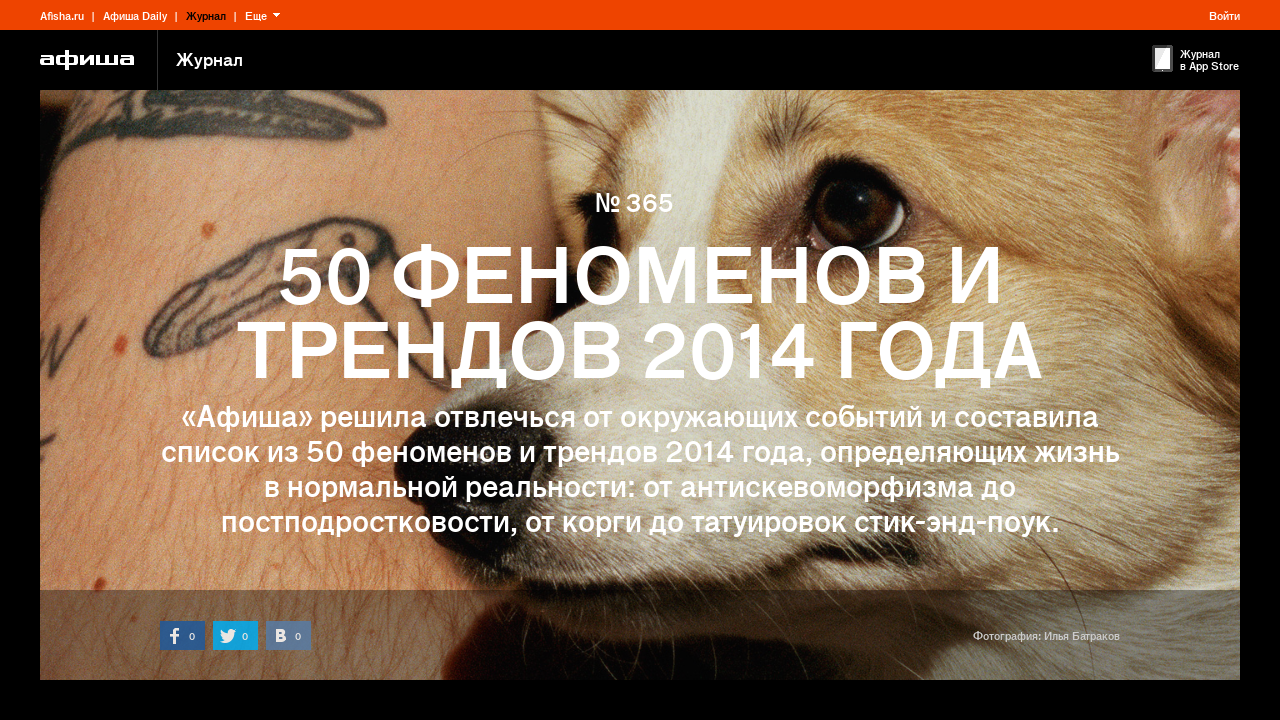

--- FILE ---
content_type: text/html; charset=utf-8
request_url: http://mag.afisha.ru/stories/slovar-mirnoy-zhizni/izognutye-televizory/
body_size: 94882
content:
<!doctype html>
<html lang="ru">
<head>
    <meta charset="UTF-8" />
    <title>50 феноменов и трендов 2014 года — Журнал «Афиша»</title>

    
        <link href="/assets/css/c09b27918e/c_main.css" rel="stylesheet" type="text/css" media="all" charset="utf-8" />

    

    

    <meta name="viewport" content="width=960" />

    
    <meta property="og:site_name" content="Журнал «Афиша»" />
    <meta property="fb:app_id" content="233395289136" />
    <meta property="og:type" content="article" />
    <meta property="og:locale" content="ru_RU" />
    

    

<meta property="og:title" content="Изогнутые телевизоры — 50 феноменов и трендов 2014 года — Журнал «Афиша»" />
<meta property="og:description" content=" Изогнутые экраны на смену плоским" />
<meta property="og:image" content="http://img08.rl0.ru/afisha/c1500x630/mag.afisha.ru/uploads/images/9/07/907df8992ef2461ca37f35138bb0b8b8.jpg" />
<meta property="og:url" content="http://mag.afisha.ru/stories/slovar-mirnoy-zhizni/izognutye-televizory/" />




    <link rel="icon" type="image/png" href="/assets/images/favicon.png" />
    <link rel="shortcut icon" href="/assets/images/favicon.ico" />

    <script type="text/javascript">
    var _gaq = _gaq || [];
    _gaq.push(['_setAccount', 'UA-45009452-7']);
    _gaq.push(['_addOrganic', 'Rambler', 'query']);
    _gaq.push(['_addOrganic', 'Mail', 'q']);
    _gaq.push(['_addOrganic', 'Nigma', 'q']);
    _gaq.push(['_addOrganic', 'Webalta', 'q']);
    _gaq.push(['_addOrganic', 'Aport', 'r']);
    _gaq.push(['_addOrganic', 'Gogo', 'q']);
    </script>

    <!--[if lt IE 9]>
    <script src="/assets/js/c09b27918e/c_ie.js"></script>

    <![endif]-->
</head>
<body class="page page_article">
    <div id="fb-root"></div>
    <div class="page_context">
        <div class="page_context_container">
            <div class="page_layout">
                
<div class="page_layout_content">
    <aside class="contents" id="contents"></aside>
    <div class="page_layout_scroll">
        <header class="page_header">
            <section class="topline" id="topline">
    <div class="page_wide_container_main">
    <div class="page_wide_container_main">
        <div class="topline_nav">
            <nav class="nav-projects">
                <a href="http://www.afisha.ru/" class="nav-projects_item" title="Afisha.ru">Afisha.ru</a><!--
             --><a href="http://daily.afisha.ru/" class="nav-projects_item" title="Афиша Daily">Афиша Daily</a><!--
             --><a href="http://mag.afisha.ru/" class="nav-projects_item nav-projects_selected" title="Журнал">Журнал</a><!--
             --><section class="topline-more">
                    <div class="topline-more_line">
                        <i class="topline-more_name">Еще</i>
                    </div>
                    <nav class="topline-more_menu">
                        <span class="topline-more_menu_header">Еще</span>
                        <a href="http://www.afisha.ru/" class="topline-more_menu_item" title="Afisha.ru">Afisha.ru</a>
                        <a href="http://show.afisha.ru/" class="topline-more_menu_item" title="Сериалы">Сериалы</a>
                        <a href="http://www.eda.ru" class="topline-more_menu_item" title="Еда">Еда</a>
                        <a href="http://mir.travel" class="topline-more_menu_item" title="Мир">Мир</a>
                        <a href="http://shop.afisha.ru/" class="topline-more_menu_item" title="Магазин">Магазин</a>
                    </nav>
                </section>
            </nav>
        </div>
         <div class="topline_profile">
            
            <section class="user-profile user-profile_login">
                
                    <div class="user-profile_line">
                        <a href="#login" class="user-profile_login js-login">Войти</a>
                    </div>
                
            </section>
            
        </div>
    </div>
</section>

            <section class="header" id="header">
    <div class="page_wide_container_main">
        <div class="header_content">
            <ul class="header_list">
                <li class="header_item"><a class="header_link" href="http://www.afisha.ru/"><i class="logo">Афиша</i></a></li><!--
             --><li class="header_item"><a class="header_link" href="/"><i class="logo_project">Журнал</i></a></li>
            </ul>
            <a class="header_prgss prgss-btn" href="/new/">
    <i class="prgss-bar_wrapper">
        <i class="prgss-bar" data-start="30 Ноябрь 2015, 11:00">
            <i class="prgss-bar_layer prgss-bar_layer_up"></i>
            <i class="prgss-bar_layer prgss-bar_layer_down"></i>
        </i>
    </i>
    <span class="prgss-btn_text">Новый<br />номер</span>
</a>
            <a href="https://itunes.apple.com/ru/app/zurnal-afisa/id666777410" target="_blank" class="apps_btn header_apps_btn" title="Журнал в App Store">Журнал<br /> в App Store</a>
        </div>
    </div>
</section>


        </header>
        <section class="slides" id="content">
            
<header class="slides_item slides_first slides_article_header colors_white">

    
    
    <div class="slides_item_context" style="background-image:url(http://img09.rl0.ru/afisha/c1440x960/mag.afisha.ru/uploads/images/6/ba/6ba9b41f848d48aba5baccf6da98a711.jpg);">
        <div class="slides_item_content">
            
                <div class="page_text_block">
                    <table class="slides_item_header_table">
                        <tr>
                            <td>
                                <span class="slides_item_content_mag">№&nbsp;365&nbsp;&nbsp;</span>
                                <h2 class="slides_item_content_title">50 феноменов и трендов 2014 года</h2>
                                
                                <span class="slides_item_content_lead">«Афиша» решила отвлечься от окружающих событий и составила список из 50 феноменов и трендов 2014 года, определяющих жизнь в нормальной реальности: от антискевоморфизма до постподростковости, от корги до татуировок стик-энд-поук. </span>
                                
                            </td>
                        </tr>
                    </table>
                </div>
            
        </div>
        <footer class="slides_item_footer">
            <div class="page_text_block">
                <div class="slides_item_footer_shares">
                    <nav class="social social_shares" data-type="story" data-id="10" data-uri="http://mag.afisha.ru/stories/slovar-mirnoy-zhizni/">
    <a href="https://www.facebook.com/sharer.php?u=http://mag.afisha.ru/stories/slovar-mirnoy-zhizni/" class="social_item social_fb" rel="nofollow" target="_blank" data-count="0" title="Facebook"></a><a href="https://twitter.com/share?text=50%20%D1%84%D0%B5%D0%BD%D0%BE%D0%BC%D0%B5%D0%BD%D0%BE%D0%B2%20%D0%B8%20%D1%82%D1%80%D0%B5%D0%BD%D0%B4%D0%BE%D0%B2%202014%20%D0%B3%D0%BE%D0%B4%D0%B0&url=http://mag.afisha.ru/stories/slovar-mirnoy-zhizni/&via=afisha" class="social_item social_tw" rel="nofollow" target="_blank" data-count="0" title="Twitter"></a><a href="http://vkontakte.ru/share.php?url=http://mag.afisha.ru/stories/slovar-mirnoy-zhizni/" class="social_item social_vk" rel="nofollow" target="_blank" data-count="0" title="вКонтакте"></a>
</nav>
                </div>
                
                <div class="slides_item_footer_author">Фотография: Илья Батраков</div>
                
            </div>
        </footer>
    </div>

</header>

            
                <article class="article">
                    <div class="article_body">
                        <div class="page_text_block">
                            <header>
                                <h2>Айгаджет</h2>
                                <p>Расширения для айфонов и айпадов</p>
                            </header>
                        </div>
                        
                                <div class="page_wide_container">
        <section class="image image_wide">
            <img src="http://img.rl0.ru/afisha/1500x-/mag.afisha.ru/uploads/images/5/cf/5cf468728fa348538ca006f82c3dafcd.jpg" alt="Прибор для измерения электромагнитного поля Lapka — встав­ляется в айфон или ай­пад и выводит резуль­тат в специ­альное приложение" class="image_src">
            <div class="image_desc_wide">
                <div class="image_desc">
                    <p>Прибор для измерения электромагнитного поля Lapka — встав­ляется в айфон или ай­пад и выводит резуль­тат в специ­альное приложение</p>
                </div>
            </div>
        </section>
    </div>
<div class="page_text_container text_content">
	<h5>Всевозможные гаджеты, которые вставляются в айфоны и айпэды. Будиль­ник, распространяющий запах бекона, измеритель электромагнитного поля, ­платежный терминал, алкотестер, счетчик Гейгера — все это размером с маленькую флешку, работает от айфона и выдает результаты в специальном при­ложении.</h5><p><b>Вячеслав Семенчук, основатель LifePay:</b> «Этот тренд стал возможным именно из-за развития железа (современные смартфоны — это суперкомпьютеры 90-х), развития быстрого безлимитного интернета, времени автономной работы и, конечно, развития экосистем iOS, Android, Windows. Наша компания была создана как раз на волне развития двух трендов — финансово-технологических стартапов и гаджетов для мобильных. За последний год нашими клиентами стали 8000 российских компаний. Мы превратили 18000 мобильных телефонов в России за счет нашего ридера в терминал приема пластиковых карт. На сегодня мы имеем рост в геометрической прогрессии. Это очень просто, очень удобно, не нужно разбираться в том, как это работает, — просто вставил в телефон, и все понятно».</p>
</div>
                        

                        <div class="page_text_block">
    <section class="wordle">
        <div class="wordle_social">
            <nav class="social social_shares" data-type="article" data-id="274" data-uri="http://mag.afisha.ru/stories/slovar-mirnoy-zhizni/aygadzhet/">
    <a href="https://www.facebook.com/sharer.php?u=http://mag.afisha.ru/stories/slovar-mirnoy-zhizni/aygadzhet/" class="social_item social_fb" rel="nofollow" target="_blank" data-count="0" title="Facebook"></a><a href="https://twitter.com/share?text=50%20%D1%84%D0%B5%D0%BD%D0%BE%D0%BC%D0%B5%D0%BD%D0%BE%D0%B2%20%D0%B8%20%D1%82%D1%80%D0%B5%D0%BD%D0%B4%D0%BE%D0%B2%202014%20%D0%B3%D0%BE%D0%B4%D0%B0%20%E2%80%94%20%D0%90%D0%B9%D0%B3%D0%B0%D0%B4%D0%B6%D0%B5%D1%82&url=http://mag.afisha.ru/stories/slovar-mirnoy-zhizni/aygadzhet/&via=afisha" class="social_item social_tw" rel="nofollow" target="_blank" data-count="0" title="Twitter"></a><a href="http://vkontakte.ru/share.php?url=http://mag.afisha.ru/stories/slovar-mirnoy-zhizni/aygadzhet/" class="social_item social_vk" rel="nofollow" target="_blank" data-count="0" title="вКонтакте"></a>
</nav>
        </div>
        
        
    </section>
</div>
                    </div>
                </article>
            
                <article class="article">
                    <div class="article_body">
                        <div class="page_text_block">
                            <header>
                                <h2>Антискевоморфизм</h2>
                                <p>Эволюция дизайна виртуальных интерфейсов: они больше не похожи на физические</p>
                            </header>
                        </div>
                        
                                <div class="page_wide_container">
        <section class="image image_wide">
            <img src="http://img.rl0.ru/afisha/1500x-/mag.afisha.ru/uploads/images/3/46/34605ac7f451442e86f0fbd9e69cea98.jpg" alt="iOS7 — самый известный пример антискевоморфизма" class="image_src">
            <div class="image_desc_wide">
                <div class="image_desc">
                    <p>iOS7 — самый известный пример антискевоморфизма</p>
                    <p class="image_author">Фотография: Apple</p>
                </div>
            </div>
        </section>
    </div>
<div class="page_text_container text_content">
	<h5>Результат эволюции цифрового дизайна — виртуальным интерфейсам больше не нужно притворяться чем-то понятным из физического мира. Именно поэтому в iOS 7 больше нет фальшивого объема у иконок. Следуя тенденции, компании перерисовывают свои логотипы в плоское 2D.</h5><p><b>Алексей Ивановский, арт-директор W-O-S.ru:</b> «Не стоит рассматривать это как битву плоских и объемных кнопок — все сложнее и интереснее, это про нащупывание дистанции, на которой цифровое может отстоять от реального. Пример неудачного перетаскивания реального в цифровое — адресная книга в OS X. Она копирует реальную, со страницами, переплетом, тенями, но листается вниз, как сайт. Сделай кнопки плоскими в этой книге — она все равно будет нелепой; нужно либо копировать книгу полностью, с листанием страниц, либо уходить от образа книги совсем (случилось второе). Какие элементы дизайна еще пропадут — вопрос сложный, но я думаю, что все привыкнут к схлопывающимся меню, как сделал сейчас Time.com, и уйдет разделение на отдельные страницы, как на Qz.com. То есть переход к типу потребления как в соцсети, одним потоком».</p>
</div>
                        

                        <div class="page_text_block">
    <section class="wordle">
        <div class="wordle_social">
            <nav class="social social_shares" data-type="article" data-id="273" data-uri="http://mag.afisha.ru/stories/slovar-mirnoy-zhizni/antiskevomorfizm/">
    <a href="https://www.facebook.com/sharer.php?u=http://mag.afisha.ru/stories/slovar-mirnoy-zhizni/antiskevomorfizm/" class="social_item social_fb" rel="nofollow" target="_blank" data-count="0" title="Facebook"></a><a href="https://twitter.com/share?text=50%20%D1%84%D0%B5%D0%BD%D0%BE%D0%BC%D0%B5%D0%BD%D0%BE%D0%B2%20%D0%B8%20%D1%82%D1%80%D0%B5%D0%BD%D0%B4%D0%BE%D0%B2%202014%20%D0%B3%D0%BE%D0%B4%D0%B0%20%E2%80%94%20%D0%90%D0%BD%D1%82%D0%B8%D1%81%D0%BA%D0%B5%D0%B2%D0%BE%D0%BC%D0%BE%D1%80%D1%84%D0%B8%D0%B7%D0%BC&url=http://mag.afisha.ru/stories/slovar-mirnoy-zhizni/antiskevomorfizm/&via=afisha" class="social_item social_tw" rel="nofollow" target="_blank" data-count="0" title="Twitter"></a><a href="http://vkontakte.ru/share.php?url=http://mag.afisha.ru/stories/slovar-mirnoy-zhizni/antiskevomorfizm/" class="social_item social_vk" rel="nofollow" target="_blank" data-count="0" title="вКонтакте"></a>
</nav>
        </div>
        
        
    </section>
</div>
                    </div>
                </article>
            
                <article class="article">
                    <div class="article_body">
                        <div class="page_text_block">
                            <header>
                                <h2>Апгрейдия</h2>
                                <p>Возможность самому заменять детали устройства</p>
                            </header>
                        </div>
                        
                                <div class="page_wide_container">
        <section class="image image_wide">
            <img src="http://img.rl0.ru/afisha/1500x-/mag.afisha.ru/uploads/images/e/a2/ea2426174dac4dcb9883e5a70e4c851c.jpg" alt="Телефон Phone Blocks, позволяющий самому добавлять или вынимать функции из телефона" class="image_src">
            <div class="image_desc_wide">
                <div class="image_desc">
                    <p>Телефон Phone Blocks, позволяющий самому добавлять или вынимать функции из телефона</p>
                    <p class="image_author">Фотография: http://phonebloks.com</p>
                </div>
            </div>
        </section>
    </div>
<div class="page_text_container text_content">
	<h5>Идея вернуться к тому состоянию, что у компьютеров было десять и более лет назад: возможности заменять детали, а не устройство целиком. Только так, чтобы это было понятно и удобно: не возиться с проводками и разъемами, а собирать-разбирать устройства — как конструктор для дошколят. Примеры: Evolution Kit, который позволяет телевизорам Samsung предыдущих поколений по начинке не отставать от новых, или проект Phone Blocks, позволяющий собрать свой смартфон из блоков.</h5><p><b>Евгений Трифонов, автор блога Gadgettake:</b> «У модульного подхода есть очевидные преимущества (экономичность, экологичность, расширение функциональности), но хватает и недостатков: совместимость (даже если сегодня все элементы сочетаются, завтра появление новых может сделать сегодняшние устаревшими), необходимость тратить время и усилия на подбор компонентов — возиться с этим захотят скорее энтузиасты, чем широкие массы. Получается примерно как с фастфудом: да, в Subway можно методом проб и ошибок собрать саб своей мечты, но когда ешь на бегу, проще сказать: «Бигмак».</p>
</div>
                        

                        <div class="page_text_block">
    <section class="wordle">
        <div class="wordle_social">
            <nav class="social social_shares" data-type="article" data-id="272" data-uri="http://mag.afisha.ru/stories/slovar-mirnoy-zhizni/apgreydiya/">
    <a href="https://www.facebook.com/sharer.php?u=http://mag.afisha.ru/stories/slovar-mirnoy-zhizni/apgreydiya/" class="social_item social_fb" rel="nofollow" target="_blank" data-count="0" title="Facebook"></a><a href="https://twitter.com/share?text=50%20%D1%84%D0%B5%D0%BD%D0%BE%D0%BC%D0%B5%D0%BD%D0%BE%D0%B2%20%D0%B8%20%D1%82%D1%80%D0%B5%D0%BD%D0%B4%D0%BE%D0%B2%202014%20%D0%B3%D0%BE%D0%B4%D0%B0%20%E2%80%94%20%D0%90%D0%BF%D0%B3%D1%80%D0%B5%D0%B9%D0%B4%D0%B8%D1%8F&url=http://mag.afisha.ru/stories/slovar-mirnoy-zhizni/apgreydiya/&via=afisha" class="social_item social_tw" rel="nofollow" target="_blank" data-count="0" title="Twitter"></a><a href="http://vkontakte.ru/share.php?url=http://mag.afisha.ru/stories/slovar-mirnoy-zhizni/apgreydiya/" class="social_item social_vk" rel="nofollow" target="_blank" data-count="0" title="вКонтакте"></a>
</nav>
        </div>
        
        
    </section>
</div>
                    </div>
                </article>
            
                <article class="article">
                    <div class="article_body">
                        <div class="page_text_block">
                            <header>
                                <h2>АСМР</h2>
                                <p>Физические ощущения от звуков</p>
                            </header>
                        </div>
                        
                                <div class="page_wide_container">
        <section class="image image_wide">
            <img src="http://img.rl0.ru/afisha/1500x-/mag.afisha.ru/uploads/images/c/76/c76b0e9e5f074967971eeb15787e8ce7.jpg" alt="Звук поскребывания микрофона" class="image_src">
            <div class="image_desc_wide">
                <div class="image_desc">
                    <p>Звук поскребывания микрофона</p>
                    <p class="image_author">Фотография: http://www.youtube.com/watch?v=YHejV5eVKMM</p>
                </div>
            </div>
        </section>
    </div>
<div class="page_text_container text_content">
	<h5>Общее название для целого ряда ощущений, от легких покалываний в теле и мурашек до эйфории, вызываемых слуховыми (и не только) раздражителями вроде шепота, шелеста бумаги, тихих, но отчетливых звуков.</h5><p><b>Кира Борг, основательница паблика в «ВКонтакте» ASMR:</b> «Термин «АСМР», несмотря на его замысловатое звучание («автономная сенсорная меридиональная реакция»), вряд ли можно назвать научным. «Автономная» подразумевает необычную для человека реакцию на определенные раздражители. Слово «меридиональная» служит для обозначения высокой степени физического удовольствия, срав­нимого порой по силе с оргазмом. При этом следует отметить абсолютно несексуальную природу АСМР. Я много лет искала информацию об этом явлении — трудно найти то, чему не знаешь даже названия. Моей радости не было предела, когда я узнала, что я такая не одна. Несмотря на весь этот интернет-роман, АСМР ни в коем случае нельзя назвать исключительно сетевым явлением. Интернет здесь выступает в первую очередь как удобное и доступное средство доставки удовольствия и помощи».</p>
</div><div class="page_text_container">
    <section class="video_container">
        <iframe width="720px" height="405" src="//www.youtube.com/embed/YHejV5eVKMM" frameborder="0" allowfullscreen=""></iframe>
    </section>
</div>
<div class="page_text_container text_content">
	<p><br></p>
</div>
                        

                        <div class="page_text_block">
    <section class="wordle">
        <div class="wordle_social">
            <nav class="social social_shares" data-type="article" data-id="271" data-uri="http://mag.afisha.ru/stories/slovar-mirnoy-zhizni/asmr/">
    <a href="https://www.facebook.com/sharer.php?u=http://mag.afisha.ru/stories/slovar-mirnoy-zhizni/asmr/" class="social_item social_fb" rel="nofollow" target="_blank" data-count="0" title="Facebook"></a><a href="https://twitter.com/share?text=50%20%D1%84%D0%B5%D0%BD%D0%BE%D0%BC%D0%B5%D0%BD%D0%BE%D0%B2%20%D0%B8%20%D1%82%D1%80%D0%B5%D0%BD%D0%B4%D0%BE%D0%B2%202014%20%D0%B3%D0%BE%D0%B4%D0%B0%20%E2%80%94%20%D0%90%D0%A1%D0%9C%D0%A0&url=http://mag.afisha.ru/stories/slovar-mirnoy-zhizni/asmr/&via=afisha" class="social_item social_tw" rel="nofollow" target="_blank" data-count="0" title="Twitter"></a><a href="http://vkontakte.ru/share.php?url=http://mag.afisha.ru/stories/slovar-mirnoy-zhizni/asmr/" class="social_item social_vk" rel="nofollow" target="_blank" data-count="0" title="вКонтакте"></a>
</nav>
        </div>
        
        
    </section>
</div>
                    </div>
                </article>
            
                <article class="article">
                    <div class="article_body">
                        <div class="page_text_block">
                            <header>
                                <h2>Балетный фитнес</h2>
                                <p>Новая йога</p>
                            </header>
                        </div>
                        
                                <div class="page_wide_container">
        <section class="image image_wide">
            <img src="http://img.rl0.ru/afisha/1500x-/mag.afisha.ru/uploads/images/2/f5/2f5048544e8a4161bcd06adb97166f49.jpg" alt="Занятия Balletomania для не балерин про­ходят каждый день в Новинском пассаже в йога-центре Tasty Place" class="image_src">
            <div class="image_desc_wide">
                <div class="image_desc">
                    <p>Занятия Balletomania для не балерин про­ходят каждый день в Новинском пассаже в йога-центре Tasty Place</p>
                    <p class="image_author">Фотография: Ольга Алексеенко</p>
                </div>
            </div>
        </section>
    </div>
<div class="page_text_container text_content">
	<h5>Балет — новая йога. Как зрелище снова вошел в массовую моду после фильма «Черный лебедь» Даррена Аронофски. В конце прошлого года светская балерина открыла в Москве школу балета Balletomania, которая быстро ­набрала популярность и теперь является чуть ли не самым модным городским физкультурным досугом.</h5><p><b>Лилия Сковородникова, основательница Balletomania:</b> «В прошлом году организовала студию для узкого круга подруг. «Ты балерина, мы хотим заниматься», — говорили друзья. А потом все незаметно стало перерастать во что-то более масштабное, стали приходить друзья друзей, я создала страничку на фейсбуке, переехала в Новинский пассаж. Там очень хороший зал и место удобное. Ребята из Tasty Place (фитнес-центр в Новинском пассаже. — Прим. ред.), когда только открывались, пригласили меня, но я сказала, что есть одно условие: я буду существовать в вашем пространстве отдельно. И надо сказать, что ко мне много людей ходит, причем народ не обычный, а творческие натуры и интересные личности».</p>
</div>
                        

                        <div class="page_text_block">
    <section class="wordle">
        <div class="wordle_social">
            <nav class="social social_shares" data-type="article" data-id="270" data-uri="http://mag.afisha.ru/stories/slovar-mirnoy-zhizni/baletnyy-fitnes/">
    <a href="https://www.facebook.com/sharer.php?u=http://mag.afisha.ru/stories/slovar-mirnoy-zhizni/baletnyy-fitnes/" class="social_item social_fb" rel="nofollow" target="_blank" data-count="0" title="Facebook"></a><a href="https://twitter.com/share?text=50%20%D1%84%D0%B5%D0%BD%D0%BE%D0%BC%D0%B5%D0%BD%D0%BE%D0%B2%20%D0%B8%20%D1%82%D1%80%D0%B5%D0%BD%D0%B4%D0%BE%D0%B2%202014%20%D0%B3%D0%BE%D0%B4%D0%B0%20%E2%80%94%20%D0%91%D0%B0%D0%BB%D0%B5%D1%82%D0%BD%D1%8B%D0%B9%20%D1%84%D0%B8%D1%82%D0%BD%D0%B5%D1%81&url=http://mag.afisha.ru/stories/slovar-mirnoy-zhizni/baletnyy-fitnes/&via=afisha" class="social_item social_tw" rel="nofollow" target="_blank" data-count="0" title="Twitter"></a><a href="http://vkontakte.ru/share.php?url=http://mag.afisha.ru/stories/slovar-mirnoy-zhizni/baletnyy-fitnes/" class="social_item social_vk" rel="nofollow" target="_blank" data-count="0" title="вКонтакте"></a>
</nav>
        </div>
        
        
    </section>
</div>
                    </div>
                </article>
            
                <article class="article">
                    <div class="article_body">
                        <div class="page_text_block">
                            <header>
                                <h2>Высокоинтенсивные тренировки</h2>
                                <p>Тренировки на грани физических возможностей</p>
                            </header>
                        </div>
                        
                                <div class="page_wide_container">
        <section class="image image_wide">
            <img src="http://img.rl0.ru/afisha/1500x-/mag.afisha.ru/uploads/images/e/60/e607d70c9d61475788cf82ce59ba2103.jpg" alt="Главное — сделать больше, быстрее, сильнее" class="image_src">
            <div class="image_desc_wide">
                <div class="image_desc">
                    <p>Главное — сделать больше, быстрее, сильнее</p>
                    <p class="image_author">Фотография: www.flickr.com/U.S. Army Alaska</p>
                </div>
            </div>
        </section>
    </div>
<div class="page_text_container text_content">
	<h5>Короткие, интенсивные тренировки на грани возможностей. Считается, что так быстрее растет мышечная масса и увеличивается сила.</h5><p><b>Егор Голубев, старший тренер Reebok CrossFit Bayard:</b> «За определенное время нужно успеть сделать как можно больше упражнений — либо, наоборот, определенное количество упражнений нужно сделать максимально быстро. Тренировка проходит в группе. Задание у всех одинаковое, но у крепкого мужчины могут быть упражнения с тяжелой штангой, а у какой-нибудь бабушки — с гимнастической палкой. Дается единый старт, и в конце результаты выписываются на доске, чтобы можно было сравнить. Этот соревновательный момент здорово подогревает. И в группе царят азарт и командный дух. И еще очень важно разнообразие: все тренировки разные — и каждый день вы пробуете новые упражнения. Кстати, вместе с популярностью кросс-фита пришла популярность и к другим интенсивным видам спорта. Например, в Америке сейчас настоящий бум тяжелой атлетики. Наш чемпион Дмитрий Клоков ездил с туром семинаров, и наша школа тяжелой атлетики оказалась очень востребована».</p>
</div>
                        

                        <div class="page_text_block">
    <section class="wordle">
        <div class="wordle_social">
            <nav class="social social_shares" data-type="article" data-id="269" data-uri="http://mag.afisha.ru/stories/slovar-mirnoy-zhizni/vysokointensivnye-trenirovki/">
    <a href="https://www.facebook.com/sharer.php?u=http://mag.afisha.ru/stories/slovar-mirnoy-zhizni/vysokointensivnye-trenirovki/" class="social_item social_fb" rel="nofollow" target="_blank" data-count="0" title="Facebook"></a><a href="https://twitter.com/share?text=50%20%D1%84%D0%B5%D0%BD%D0%BE%D0%BC%D0%B5%D0%BD%D0%BE%D0%B2%20%D0%B8%20%D1%82%D1%80%D0%B5%D0%BD%D0%B4%D0%BE%D0%B2%202014%20%D0%B3%D0%BE%D0%B4%D0%B0%20%E2%80%94%20%D0%92%D1%8B%D1%81%D0%BE%D0%BA%D0%BE%D0%B8%D0%BD%D1%82%D0%B5%D0%BD%D1%81%D0%B8%D0%B2%D0%BD%D1%8B%D0%B5%20%D1%82%D1%80%D0%B5%D0%BD%D0%B8%D1%80%D0%BE%D0%B2%D0%BA%D0%B8&url=http://mag.afisha.ru/stories/slovar-mirnoy-zhizni/vysokointensivnye-trenirovki/&via=afisha" class="social_item social_tw" rel="nofollow" target="_blank" data-count="0" title="Twitter"></a><a href="http://vkontakte.ru/share.php?url=http://mag.afisha.ru/stories/slovar-mirnoy-zhizni/vysokointensivnye-trenirovki/" class="social_item social_vk" rel="nofollow" target="_blank" data-count="0" title="вКонтакте"></a>
</nav>
        </div>
        
        
    </section>
</div>
                    </div>
                </article>
            
                <article class="article">
                    <div class="article_body">
                        <div class="page_text_block">
                            <header>
                                <h2>Героин-поп</h2>
                                <p>Актуальное направление поп-музыки</p>
                            </header>
                        </div>
                        
                                <div class="page_wide_container">
        <section class="image image_wide">
            <img src="http://img.rl0.ru/afisha/1500x-/mag.afisha.ru/uploads/images/1/19/119cb0f0e8c7499ea969d41a80928113.jpg" alt="Хоть и «героин» в тер­мине «героин-поп» лишь метафо­рический, но певица Скай Феррейра дей­ствительно была один раз задержана со своим бойфрендом за рулем, в нетрезвом виде и с внушитель­ным количеством наркотиков" class="image_src">
            <div class="image_desc_wide">
                <div class="image_desc">
                    <p>Хоть и «героин» в тер­мине «героин-поп» лишь метафо­рический, но певица Скай Феррейра дей­ствительно была один раз задержана со своим бойфрендом за рулем, в нетрезвом виде и с внушитель­ным количеством наркотиков</p>
                    <p class="image_author">Фотография: Getty images/Fotobank</p>
                </div>
            </div>
        </section>
    </div>
<div class="page_text_container text_content">
	<h5>Актуальное направление поп-музыки — девичьи песни, которые поют медлен­но и печально под слегка психоделическую музыку (чаще всего — седативный трип-хоп), да и сами певицы очень печальны и неторопливы. «Героин» — это не про наркотики, а игра слов — имеется в виду, конечно, «героиня». Сами ­героини, собственно, Лана Дель Рей, Лорде, Скай Феррейра, и в новом году список явно будет пополняться. В частности, и отечественными исполнитель­ницами — вроде появившейся недавно Даши Чаруши.</h5><p><b>Эми Нильсен, музыкальный критик:</b> «Это такой негламурный стиль, в рамках которого исполнительницы рассказывают честные истории про взросление, секс и классовую ненависть. Девочки, которым не импонируют артистки вроде Кэти Перри и Тейлор Свифт, «белые певицы с разбитым сердцем», найдут утешение именно у певиц этого жанра. Конечно, героин-поп немного трэшовый и иногда слишком гиперболичный, но звучит он привлекательно, блестит как алмаз и никогда не обманет слушателя» (из статьи для virgin.com).</p>
</div>
                        

                        <div class="page_text_block">
    <section class="wordle">
        <div class="wordle_social">
            <nav class="social social_shares" data-type="article" data-id="268" data-uri="http://mag.afisha.ru/stories/slovar-mirnoy-zhizni/geroinpop/">
    <a href="https://www.facebook.com/sharer.php?u=http://mag.afisha.ru/stories/slovar-mirnoy-zhizni/geroinpop/" class="social_item social_fb" rel="nofollow" target="_blank" data-count="0" title="Facebook"></a><a href="https://twitter.com/share?text=50%20%D1%84%D0%B5%D0%BD%D0%BE%D0%BC%D0%B5%D0%BD%D0%BE%D0%B2%20%D0%B8%20%D1%82%D1%80%D0%B5%D0%BD%D0%B4%D0%BE%D0%B2%202014%20%D0%B3%D0%BE%D0%B4%D0%B0%20%E2%80%94%20%D0%93%D0%B5%D1%80%D0%BE%D0%B8%D0%BD-%D0%BF%D0%BE%D0%BF&url=http://mag.afisha.ru/stories/slovar-mirnoy-zhizni/geroinpop/&via=afisha" class="social_item social_tw" rel="nofollow" target="_blank" data-count="0" title="Twitter"></a><a href="http://vkontakte.ru/share.php?url=http://mag.afisha.ru/stories/slovar-mirnoy-zhizni/geroinpop/" class="social_item social_vk" rel="nofollow" target="_blank" data-count="0" title="вКонтакте"></a>
</nav>
        </div>
        
        
    </section>
</div>
                    </div>
                </article>
            
                <article class="article">
                    <div class="article_body">
                        <div class="page_text_block">
                            <header>
                                <h2>Гибридная еда</h2>
                                <p>Новые блюда, придуманные путем скрещивания уже известных</p>
                            </header>
                        </div>
                        
                                <div class="page_wide_container">
        <section class="image image_wide">
            <img src="http://img01.rl0.ru/afisha/1500x-/mag.afisha.ru/uploads/images/4/50/450a74c7338a4fd0ba374420920dba93.jpg" alt="Гибрид круассана и пончика кронат на самом деле совсем не прост, крайне слож­но слоеное тесто со­хранить воздуш­ным в кипящем масле" class="image_src">
            <div class="image_desc_wide">
                <div class="image_desc">
                    <p>Гибрид круассана и пончика кронат на самом деле совсем не прост, крайне слож­но слоеное тесто со­хранить воздуш­ным в кипящем масле</p>
                    <p class="image_author">Фотография: http://www.gettyimages.com/Barneys New York</p>
                </div>
            </div>
        </section>
    </div>
<div class="page_text_container text_content">
	<h5>Началось все с кроната — пончика из слоеного теста. Его придумал в прошлом году нью-йоркский шеф Доминик Анзель, и скоро за кронатами выстроилась очередь в несколько кварталов. Другие кафе подхватили идею и стали при­думывать свои гибриды вроде рамен-бургера (котлета между двумя шматами из лапши). В Москве кронаты продавали в сети «Булка», но не прижились, но есть, например, паффы (профитроли) с несладкой начинкой в Puff Point.</h5>
</div><div class="gallery_container">
    <div class="gallery gallery_first_slide">
        <i class="gallery-control gallery-control_prev js-slide-control" data-direct="prev"></i>
        <i class="gallery-control gallery-control_next js-slide-control" data-direct="next"></i>
        <ul class="gallery-list js-slide-list" style="margin-left:0;"><!--
                --><li class="gallery-list-item js-slide-item" data-id="1">
                    <img src="http://img.rl0.ru/afisha/c720x480/mag.afisha.ru/uploads/images/0/36/0361c1764fa24072927b231dff5364f1.jpg" alt="" class="gallery-list-img">
                    <div class="gallery-list-content">
                            <div class="gallery-list-text">Суфля — гибрид суфле и вафли</div>
                            <span class="gallery-list-author">Фотография: http://dominiqueansel.com</span>
                        <div class="gallery-list-counter">1/3</div>
                    </div>
                </li><!--
                --><li class="gallery-list-item js-slide-item" data-id="2">
                    <img src="http://img.rl0.ru/afisha/c720x480/mag.afisha.ru/uploads/images/a/d7/ad74b2a2c7f342db85de437e72b04d1d.jpg" alt="" class="gallery-list-img">
                    <div class="gallery-list-content">
                            <div class="gallery-list-text">Молочные шоты в рюмке из печенья</div>
                            <span class="gallery-list-author">Фотография: http://dominiqueansel.com</span>
                        <div class="gallery-list-counter">2/3</div>
                    </div>
                </li><!--
                --><li class="gallery-list-item js-slide-item" data-id="3">
                    <img src="http://img.rl0.ru/afisha/c720x480/mag.afisha.ru/uploads/images/2/03/2033f3e944254c0dbda1b3915ede1f0d.jpg" alt="" class="gallery-list-img">
                    <div class="gallery-list-content">
                            <div class="gallery-list-text">Помесь суши с тако</div>
                            <span class="gallery-list-author">Фотография: http://www.flickr.com/takatakany</span>
                        <div class="gallery-list-counter">3/3</div>
                    </div>
                </li><!--
        --></ul>
    </div>
</div>
<div class="page_text_container text_content">
	<p><b>Иван Тореев, основатель сети Puff Point:</b> «Наша гибридная еда отчасти связана с мировым трендом, но основная причина появления — желание привнести что-то новое на рынок и просветить наших гостей, которые выросли на «Шоколадницах» и «Кофе Хаузах»; дать им понять, что существует другая категория еды, отличающаяся от самолетной. Пока уговорить гостей сделать им сэндвич не в чиабатту, а в пафф не всегда легко. Есть, конечно, гастрономическое любопытство, связанное с зарождающейся культурой уличной еды, но оно еще слабое. Чтобы превратить его в тренд, нам и нашим коллегам еще пару лет нужно будет развивать наши сети, и тогда еще через 2–3 года тренд, может, и появится».</p>
</div>
                        

                        <div class="page_text_block">
    <section class="wordle">
        <div class="wordle_social">
            <nav class="social social_shares" data-type="article" data-id="267" data-uri="http://mag.afisha.ru/stories/slovar-mirnoy-zhizni/gibridnaya-eda/">
    <a href="https://www.facebook.com/sharer.php?u=http://mag.afisha.ru/stories/slovar-mirnoy-zhizni/gibridnaya-eda/" class="social_item social_fb" rel="nofollow" target="_blank" data-count="0" title="Facebook"></a><a href="https://twitter.com/share?text=50%20%D1%84%D0%B5%D0%BD%D0%BE%D0%BC%D0%B5%D0%BD%D0%BE%D0%B2%20%D0%B8%20%D1%82%D1%80%D0%B5%D0%BD%D0%B4%D0%BE%D0%B2%202014%20%D0%B3%D0%BE%D0%B4%D0%B0%20%E2%80%94%20%D0%93%D0%B8%D0%B1%D1%80%D0%B8%D0%B4%D0%BD%D0%B0%D1%8F%20%D0%B5%D0%B4%D0%B0&url=http://mag.afisha.ru/stories/slovar-mirnoy-zhizni/gibridnaya-eda/&via=afisha" class="social_item social_tw" rel="nofollow" target="_blank" data-count="0" title="Twitter"></a><a href="http://vkontakte.ru/share.php?url=http://mag.afisha.ru/stories/slovar-mirnoy-zhizni/gibridnaya-eda/" class="social_item social_vk" rel="nofollow" target="_blank" data-count="0" title="вКонтакте"></a>
</nav>
        </div>
        
        
    </section>
</div>
                    </div>
                </article>
            
                <article class="article">
                    <div class="article_body">
                        <div class="page_text_block">
                            <header>
                                <h2>Гилт-фри-продукты</h2>
                                <p>Не вредят природе, чтобы не было мучительно стыдно и чтобы стоить мучительно дорого</p>
                            </header>
                        </div>
                        
                                <div class="page_wide_container">
        <section class="image image_wide">
            <img src="http://img.rl0.ru/afisha/1500x-/mag.afisha.ru/uploads/images/e/03/e030bb01c8de4d8cb287fbd1da63108c.jpg" alt="Машина Tesla — самый яркий пример гилт-фри-продукта" class="image_src">
            <div class="image_desc_wide">
                <div class="image_desc">
                    <p>Машина Tesla — самый яркий пример гилт-фри-продукта</p>
                    <p class="image_author">Фотография: Ольга Алексеенко</p>
                </div>
            </div>
        </section>
    </div>
<div class="page_text_container text_content">
	<h5>Если раньше люди думали только о том, как бы не навредить себе условной химией, то теперь мыслят более глобально и стараются не оставлять за собой токсического следа, который природе придется убирать еще сотни лет. Можно воспринимать обещание, что продукт не причиняет вреда окружающей среде, просто как еще один способ надбавить стоимость, но при достаточной массовости явления планете действительно может стать лучше. Самый известный пример гилт-фри-продукта — электромобиль Tesla, не загрязняющий среду бензиновыми выхлопами. Для многих это главная причина его покупать, так как экономия на бензине не оправдает высокую стоимость самой машины.</h5><p><b>Елена Шифрина, основатель компании Bite, производящей питательные батон­чики:</b> «Мы, конечно, позиционируемся как гилт-фри-продукт. Делаем это скорее для себя, потому что всегда нужно начинать с себя. У нас продукт изготовлен без всяких химикатов, и упаковка тоже природоохранная — на ней слой бумаги, который разлагается, а коробки сделаны из природного картона. Думаю, люди обращают на это внимание, и им важно, чтобы такие продукты были на рынке».</p>
</div>
                        

                        <div class="page_text_block">
    <section class="wordle">
        <div class="wordle_social">
            <nav class="social social_shares" data-type="article" data-id="266" data-uri="http://mag.afisha.ru/stories/slovar-mirnoy-zhizni/giltfriprodukty/">
    <a href="https://www.facebook.com/sharer.php?u=http://mag.afisha.ru/stories/slovar-mirnoy-zhizni/giltfriprodukty/" class="social_item social_fb" rel="nofollow" target="_blank" data-count="0" title="Facebook"></a><a href="https://twitter.com/share?text=50%20%D1%84%D0%B5%D0%BD%D0%BE%D0%BC%D0%B5%D0%BD%D0%BE%D0%B2%20%D0%B8%20%D1%82%D1%80%D0%B5%D0%BD%D0%B4%D0%BE%D0%B2%202014%20%D0%B3%D0%BE%D0%B4%D0%B0%20%E2%80%94%20%D0%93%D0%B8%D0%BB%D1%82-%D1%84%D1%80%D0%B8-%D0%BF%D1%80%D0%BE%D0%B4%D1%83%D0%BA%D1%82%D1%8B&url=http://mag.afisha.ru/stories/slovar-mirnoy-zhizni/giltfriprodukty/&via=afisha" class="social_item social_tw" rel="nofollow" target="_blank" data-count="0" title="Twitter"></a><a href="http://vkontakte.ru/share.php?url=http://mag.afisha.ru/stories/slovar-mirnoy-zhizni/giltfriprodukty/" class="social_item social_vk" rel="nofollow" target="_blank" data-count="0" title="вКонтакте"></a>
</nav>
        </div>
        
        
    </section>
</div>
                    </div>
                </article>
            
                <article class="article">
                    <div class="article_body">
                        <div class="page_text_block">
                            <header>
                                <h2>Глютен-фри</h2>
                                <p>Отказ от продуктов, содержащих глютен</p>
                            </header>
                        </div>
                        
                                <div class="page_wide_container">
        <section class="image image_wide">
            <img src="http://img.rl0.ru/afisha/1500x-/mag.afisha.ru/uploads/images/6/4a/64a397ead1c6412bb89ff724e0d796d2.jpg" alt="Из безглютеновой муки можно делать глютен-фри пироги, печенье и прочие запретные ранее для этой философии продукты" class="image_src">
            <div class="image_desc_wide">
                <div class="image_desc">
                    <p>Из безглютеновой муки можно делать глютен-фри пироги, печенье и прочие запретные ранее для этой философии продукты</p>
                </div>
            </div>
        </section>
    </div>
<div class="page_text_container text_content">
	<h5>Сегодня уже больше тридцати процентов взрослых американцев стараются ­избегать глютена (клейковины из некоторых злаков, в т.ч. пшеницы) в еде. И сколько бы врачи ни твердили, что глютен опасен только для людей, стра­дающих от редкой наследственной непереносимости клейковины, американцы заразили страхом перед глютеном весь мир.</h5><p><b>Доктор Том О’Брайан, идеолог безглютеновой диеты:</b> «Помимо банальных проблем с желудком глютен может вызывать головные боли — у людей, употребляющих выпечку или даже сухарики в салате, чаще диагностируются мигрени. Непереносимость глютена может проявляться в кожных болезнях, от прыщей до сухости губ. Она же отвечает за хронический недостаток энергии — отказ от пиццы и сдобы способен заменить кофе. Последние исследования пытаются связать глютен с ростом числа самоубийств: люди с диагностированной целиакией кончают с собой чаще, чем здоровые. То же самое и с ранней смертностью. Те, кто ест глютен хотя бы раз в месяц, рискуют в шесть раз больше тех, кто полностью изгнал его из рациона» (из интервью для сайта undergroundwellness.com).</p>
</div>
                        

                        <div class="page_text_block">
    <section class="wordle">
        <div class="wordle_social">
            <nav class="social social_shares" data-type="article" data-id="265" data-uri="http://mag.afisha.ru/stories/slovar-mirnoy-zhizni/glyutenfri/">
    <a href="https://www.facebook.com/sharer.php?u=http://mag.afisha.ru/stories/slovar-mirnoy-zhizni/glyutenfri/" class="social_item social_fb" rel="nofollow" target="_blank" data-count="0" title="Facebook"></a><a href="https://twitter.com/share?text=50%20%D1%84%D0%B5%D0%BD%D0%BE%D0%BC%D0%B5%D0%BD%D0%BE%D0%B2%20%D0%B8%20%D1%82%D1%80%D0%B5%D0%BD%D0%B4%D0%BE%D0%B2%202014%20%D0%B3%D0%BE%D0%B4%D0%B0%20%E2%80%94%20%D0%93%D0%BB%D1%8E%D1%82%D0%B5%D0%BD-%D1%84%D1%80%D0%B8&url=http://mag.afisha.ru/stories/slovar-mirnoy-zhizni/glyutenfri/&via=afisha" class="social_item social_tw" rel="nofollow" target="_blank" data-count="0" title="Twitter"></a><a href="http://vkontakte.ru/share.php?url=http://mag.afisha.ru/stories/slovar-mirnoy-zhizni/glyutenfri/" class="social_item social_vk" rel="nofollow" target="_blank" data-count="0" title="вКонтакте"></a>
</nav>
        </div>
        
        
    </section>
</div>
                    </div>
                </article>
            
                <article class="article">
                    <div class="article_body">
                        <div class="page_text_block">
                            <header>
                                <h2>Гроу-бокс</h2>
                                <p>Закрытые экосистемы для выращивания всего подряд</p>
                            </header>
                        </div>
                        
                                <div class="page_wide_container">
        <section class="image image_wide">
            <img src="http://img.rl0.ru/afisha/1500x-/mag.afisha.ru/uploads/images/5/c2/5c25e5e404c5419b94b390032ba69436.jpg" alt="Цены на замкнутые экосистемы разнятся от нескольких тысяч за акваферму до не­скольких десятков тысяч за вместитель­ный гроубокс на не­сколько растений" class="image_src">
            <div class="image_desc_wide">
                <div class="image_desc">
                    <p>Цены на замкнутые экосистемы разнятся от нескольких тысяч за акваферму до не­скольких десятков тысяч за вместитель­ный гроубокс на не­сколько растений</p>
                </div>
            </div>
        </section>
    </div>
<div class="page_text_container text_content">
	<h5>Частично или полностью закрытые экосистемы, которые позволяют обзавестись комнатным растением, рыбой или черепахой и ухаживать за ними вообще без хлопот. Самые простые представляют собой коробки с землей, зародышем цветка и всеми необходимыми витаминами — их надо только поливать. Но бывают и гроу-боксы, совсем не нуждающиеся в человеке: например, запаянные аквариумы с растениями и креветками, которых не надо ни кормить, ни менять им воду.</h5><p><b>Егор Войтенков, дистрибьютор акваферм в России «Назад к истокам»: </b>«Аквафермы мы начали ввозить в Россию в декабре 2013 года, и аудитория оказалась такой широкой, что даже не понимаем, как быть дальше. Их многие берут как развивающие игрушки — можно на конкретном примере показать детям, как работает природа: вот рыбка кормит растение, а растение очищает воду для рыбки. Это крутая штука для людей, которые любят здоровое питание: они у себя дома могут вырастить пряные травы или салат и быть на 100% уверенными, что это экологически чистый продукт. Из популярных вопросов: покупатели интересуются, будет ли расти марихуана».</p>
</div>
                        

                        <div class="page_text_block">
    <section class="wordle">
        <div class="wordle_social">
            <nav class="social social_shares" data-type="article" data-id="264" data-uri="http://mag.afisha.ru/stories/slovar-mirnoy-zhizni/grouboks/">
    <a href="https://www.facebook.com/sharer.php?u=http://mag.afisha.ru/stories/slovar-mirnoy-zhizni/grouboks/" class="social_item social_fb" rel="nofollow" target="_blank" data-count="0" title="Facebook"></a><a href="https://twitter.com/share?text=50%20%D1%84%D0%B5%D0%BD%D0%BE%D0%BC%D0%B5%D0%BD%D0%BE%D0%B2%20%D0%B8%20%D1%82%D1%80%D0%B5%D0%BD%D0%B4%D0%BE%D0%B2%202014%20%D0%B3%D0%BE%D0%B4%D0%B0%20%E2%80%94%20%D0%93%D1%80%D0%BE%D1%83-%D0%B1%D0%BE%D0%BA%D1%81&url=http://mag.afisha.ru/stories/slovar-mirnoy-zhizni/grouboks/&via=afisha" class="social_item social_tw" rel="nofollow" target="_blank" data-count="0" title="Twitter"></a><a href="http://vkontakte.ru/share.php?url=http://mag.afisha.ru/stories/slovar-mirnoy-zhizni/grouboks/" class="social_item social_vk" rel="nofollow" target="_blank" data-count="0" title="вКонтакте"></a>
</nav>
        </div>
        
        
    </section>
</div>
                    </div>
                </article>
            
                <article class="article">
                    <div class="article_body">
                        <div class="page_text_block">
                            <header>
                                <h2>Гурмэ-фастфуд</h2>
                                <p>Дорогая и качественная уличная еда</p>
                            </header>
                        </div>
                        
                                <div class="page_wide_container">
        <section class="image image_wide">
            <img src="http://img.rl0.ru/afisha/1500x-/mag.afisha.ru/uploads/images/e/37/e375c98ada89466c9af45182e0ef92d2.jpg" alt="Вагончик стрит-фуда «Дары природы» рабо­тает в весенне-летний сезон, выезжает в пар­ки, хот-доги и бур­геры по 250 рублей разлетаются довольно быстро" class="image_src">
            <div class="image_desc_wide">
                <div class="image_desc">
                    <p>Вагончик стрит-фуда «Дары природы» рабо­тает в весенне-летний сезон, выезжает в пар­ки, хот-доги и бур­геры по 250 рублей разлетаются довольно быстро</p>
                    <p class="image_author">Фотография: Глеб Леонов</p>
                </div>
            </div>
        </section>
    </div>
<div class="page_text_container text_content">
	<h5>Одна из самых понятных тенденций — взять какой-то продукт, ассоциирую­щийся с высокой кухней, адаптировать его к нормам уличной еды и продавать за 15–20 евро. Так в городах Европы и Америки появились лотки, где делают сэндвичи с мясом омара или хот-доги с трюфелем, а в Москве — «Дары при­роды» и Ferma. Работает и в обратную сторону, когда пиццу с устрицами и черной икрой или бургер с мясом кобе подают при свечах в мишленовском ресто­ране.</h5><p><b>Максим Ливси, основатель проекта Ferma at Home:</b> «Уличная еда делится на две части. Первая — фастфуд, заготовленные заранее полуфабрикаты, которые разогреваются в микроволновке (или не разогреваются) и отдаются. Дешево, сердито. Вторая — это стритфуд, то, что еще называется гурмэ-фастфуд, приготовленная поваром еда из качественных продуктов, имеющая ограниченный срок годности. Готовится прямо на улице. Эта еда стоит дешевле, чем в ресторанах, потому что не надо платить аренду. С другой стороны, качество продуктов не уступает ресторанному, а иногда даже превосходит, так что ждать дешевизны не стоит».</p>
</div>
                        

                        <div class="page_text_block">
    <section class="wordle">
        <div class="wordle_social">
            <nav class="social social_shares" data-type="article" data-id="263" data-uri="http://mag.afisha.ru/stories/slovar-mirnoy-zhizni/gurmefastfud/">
    <a href="https://www.facebook.com/sharer.php?u=http://mag.afisha.ru/stories/slovar-mirnoy-zhizni/gurmefastfud/" class="social_item social_fb" rel="nofollow" target="_blank" data-count="0" title="Facebook"></a><a href="https://twitter.com/share?text=50%20%D1%84%D0%B5%D0%BD%D0%BE%D0%BC%D0%B5%D0%BD%D0%BE%D0%B2%20%D0%B8%20%D1%82%D1%80%D0%B5%D0%BD%D0%B4%D0%BE%D0%B2%202014%20%D0%B3%D0%BE%D0%B4%D0%B0%20%E2%80%94%20%D0%93%D1%83%D1%80%D0%BC%D1%8D-%D1%84%D0%B0%D1%81%D1%82%D1%84%D1%83%D0%B4&url=http://mag.afisha.ru/stories/slovar-mirnoy-zhizni/gurmefastfud/&via=afisha" class="social_item social_tw" rel="nofollow" target="_blank" data-count="0" title="Twitter"></a><a href="http://vkontakte.ru/share.php?url=http://mag.afisha.ru/stories/slovar-mirnoy-zhizni/gurmefastfud/" class="social_item social_vk" rel="nofollow" target="_blank" data-count="0" title="вКонтакте"></a>
</nav>
        </div>
        
        
    </section>
</div>
                    </div>
                </article>
            
                <article class="article">
                    <div class="article_body">
                        <div class="page_text_block">
                            <header>
                                <h2>Диджитал-детокс</h2>
                                <p>Временный отказ от присутствия в виртуальной среде</p>
                            </header>
                        </div>
                        
                                <div class="page_wide_container">
        <section class="image image_wide">
            <img src="http://img.rl0.ru/afisha/1500x-/mag.afisha.ru/uploads/images/e/c2/ec20fbf47df047c0b838377ade8d5392.jpg" alt="Для жаждущих диджитал-детокса, но безвольных, существует огромное количество вспомогательных приложений" class="image_src">
            <div class="image_desc_wide">
                <div class="image_desc">
                    <p>Для жаждущих диджитал-детокса, но безвольных, существует огромное количество вспомогательных приложений</p>
                    <p class="image_author">Фотография: http://keepmeout.com</p>
                </div>
            </div>
        </section>
    </div>
<div class="page_text_container text_content">
	<h5>Способ полной очистки организма от цифровой зависимости. Удалить фейсбук, отказаться от смартфона, не платить за интернет, хотя бы одни выходные. Тем, у кого воли не осталось совсем, на помощь приходят специальные приложения, которые блокируют все за пользователя.</h5><p><b>Василий Зоркий, музыкант:</b> «Я удалил фейсбук в декабре. Я был уверен, что почувствую, будто я выкинут на обочину цивилизации, но в итоге все произошло ровно наоборот. Я стал больше общаться со старыми друзьями, огромное количество людей оказалось мне совершенно ненужным, я стал заниматься какими-то своими, маленькими делами. Стал доводить больше дел до конца. Короче, я как-то успокоился, почувствовал себя увереннее. Когда я включил его обратно, по рабочей надобности, началась история с Крымом, которая состоит из одного огромного потока непроверенных сообщений, картинок без авторов, чьих-то мнений, рассуждений и геополитических выкладок, не имеющих значения. Я посмотрел фильм «Она» и решил отключить все обратно, потому что только так ощущаешь себя живым. И не теряешься в этом потоке».</p>
</div>
                        

                        <div class="page_text_block">
    <section class="wordle">
        <div class="wordle_social">
            <nav class="social social_shares" data-type="article" data-id="262" data-uri="http://mag.afisha.ru/stories/slovar-mirnoy-zhizni/didzhitaldetoks/">
    <a href="https://www.facebook.com/sharer.php?u=http://mag.afisha.ru/stories/slovar-mirnoy-zhizni/didzhitaldetoks/" class="social_item social_fb" rel="nofollow" target="_blank" data-count="0" title="Facebook"></a><a href="https://twitter.com/share?text=50%20%D1%84%D0%B5%D0%BD%D0%BE%D0%BC%D0%B5%D0%BD%D0%BE%D0%B2%20%D0%B8%20%D1%82%D1%80%D0%B5%D0%BD%D0%B4%D0%BE%D0%B2%202014%20%D0%B3%D0%BE%D0%B4%D0%B0%20%E2%80%94%20%D0%94%D0%B8%D0%B4%D0%B6%D0%B8%D1%82%D0%B0%D0%BB-%D0%B4%D0%B5%D1%82%D0%BE%D0%BA%D1%81&url=http://mag.afisha.ru/stories/slovar-mirnoy-zhizni/didzhitaldetoks/&via=afisha" class="social_item social_tw" rel="nofollow" target="_blank" data-count="0" title="Twitter"></a><a href="http://vkontakte.ru/share.php?url=http://mag.afisha.ru/stories/slovar-mirnoy-zhizni/didzhitaldetoks/" class="social_item social_vk" rel="nofollow" target="_blank" data-count="0" title="вКонтакте"></a>
</nav>
        </div>
        
        
    </section>
</div>
                    </div>
                </article>
            
                <article class="article">
                    <div class="article_body">
                        <div class="page_text_block">
                            <header>
                                <h2>Домашние настойки</h2>
                                <p>Крафтовый алкоголь, настоянный на самых неожиданных продуктах</p>
                            </header>
                        </div>
                        
                            <div class="page_text_container text_content">
	<h5>Стремление к индивидуализму отразилось во всех сферах жизни — и в алкоголе в том числе. Если в баре сегодня нет какого-нибудь собственного стаута, бурбона, особым образом настоянного на киноа или хотя бы домашней газировки, то это заведение рискует быть причислено к сонму обычных.</h5><p><b>Андреас Цанос, бартендер Door 19:</b>&nbsp;«На самом деле этому тренду сотни лет, и установили его химики, которые смешивали и переливали компоненты для создания лекарств. Сегодня для бартендеров это прекрасная возможность создавать и перепридумывать новые оттенки вкусов. Благодаря крафтингу мы ­можем разработать свой неповторимый стиль. На самом деле научиться этому не сложно, но поддерживать крафтовый бар — дело нелегкое, поскольку разные ингредиенты и смеси имеют разные сроки заготовки и хранения. Но это стоит того! Вот последние мои эксперименты: портвейн на трюфельном масле, из которого я выморозил жиры, и настойка джина на еловых ветках — великолепный напиток с неповторимым землистым привкусом, его можно пить как отдельно, так и в разных коктейлях».</p>
</div><div class="page_text_container text_content">
	<h2>Пять коктейлей на крафтовом алкоголе</h2>
</div>    <div class="page_wide_container">
        <section class="image image_wide">
            <img src="http://img.rl0.ru/afisha/1500x-/mag.afisha.ru/uploads/images/1/70/17003868e0af4135a0914cb3b45ef698.jpg" alt="" class="image_src">
            <div class="image_desc_wide">
                <div class="image_desc">
                    <p class="image_author">Фотография: Марк Боярский</p>
                </div>
            </div>
        </section>
    </div>
<div class="page_text_container text_content">
	<h2>Коктейль «Любит — не любит», Андреас Цанос, Door 19</h2><p><b>Коньяк на ананасе<span><br></span></b><b>Сладкое белое вино<span><br></span></b><b style="font-size: 19px; line-height: 30px;">Домашний сироп из граната и розовой воды<span><br></span></b><b>Ликер амаро<span><br></span></b><b>Биттер</b></p><p>«Половину ананаса с кожурой, нарезанного кусочками, на бутылку любимого коньяка. Настаивать две недели при комнатной температуре. Для приготовления сиропа литр концентрированного гранатового сока выпарить до 700 мл, ­добавить 700 г сахара и 100 мл розовой воды, растворить сахар. На 40 мл ананасного коньяка добавить 40 мл вина, 20 мл сиропа, 10 мл ликера амаро и пару ­капель биттера.</p><p>Коктейль придуман к празднованию 8 Марта в Door 19. Так что подавать его следует припудренным ванильным сахаром со свежим цветком и большой любовью».</p><p><br></p>
</div>    <div class="page_wide_container">
        <section class="image image_wide">
            <img src="http://img.rl0.ru/afisha/1500x-/mag.afisha.ru/uploads/images/4/d5/4d59a52daa0f49599c1b8192895cd263.jpg" alt="" class="image_src">
            <div class="image_desc_wide">
                <div class="image_desc">
                    <p class="image_author">Фотография: Марк Боярский</p>
                </div>
            </div>
        </section>
    </div>
<div class="page_text_container text_content">
	<h2>«Холодная война», Оксана Жидкова, Saxon + Parole</h2><p><b style="font-size: 19px; line-height: 30px;">Свекольная водка&nbsp;<span><br></span>Красный вермут<span><br></span>Апельсиновый биттер<span><br></span>Горький красный итальянский ликер на травах и фруктах<span><br></span>Анис<span><br></span>Тимьян</b><br></p><p>«Для приготовления настойки на бутылку водки возьмите 200 г нарезанной ­кубиками свеклы, 5 звездочек аниса, 5 г тимьяна. Настаивать 3 дня.&nbsp;</p><p>На 60 мл свекольной водки — 30 мл итальянского ликера и 30 мл красного вермута, три капли апельсинового биттера, перемешать со льдом и вылить в бокал с дробленым льдом. Украсить звездочкой аниса и веточкой тимьяна, взбрызнуть апельсиновой цедрой. В результате получается вариация на тему классического коктейля «Негрони». Коктейль придуман бар-менеджером Saxon &amp; Parole в Нью-Йорке специально к открытию московского отделения.</p><p>Крепкий, слегка горьковатый напиток с оттенками свеклы и аниса».</p><p><br></p>
</div>    <div class="page_wide_container">
        <section class="image image_wide">
            <img src="http://img.rl0.ru/afisha/1500x-/mag.afisha.ru/uploads/images/a/f0/af003bbcbde146bda8ddcaec320b2849.jpg" alt="" class="image_src">
            <div class="image_desc_wide">
                <div class="image_desc">
                    <p class="image_author">Фотография: Марк Боярский</p>
                </div>
            </div>
        </section>
    </div>
<div class="page_text_container text_content">
	<h2>«Ля Фамилия», Вячеслав Ланкин, Delicatessen</h2><p><b>Джем из сицилийских апельсинов<br>Сок сицилийских апельсинов<br>Джин<br>Итальянский травяной ликер<br>Имбирный эль<br>Икра из тапиоки<br>Ликер</b></p><p>«1 кг апельсинов нарезать тонкими ломтиками. Прожилки и косточки вытащить и положить в тряпичный мешочек. Все вместе замочить и поставить в холодильник на 12 часов. Затем добавить 1 кг сахара, долить воды до литра и на слабом огне уварить на треть объема. Мешочек с косточками и прожилками выкинуть.</p><p>200 г тапиоки замочить в холодной воде часа на два-три. Затем отварить, добавив любой краситель, корицу, ваниль и немного сахара. При варке воды должно быть в два раза больше, чем тапиоки. Кипятить минут десять, до прозрачности шариков, откинуть на дуршлаг. Залить любым ликером или сиропом, например из маракуйи. Оставить на пять часов. Икра может храниться до недели. На один коктейль — 2 ложки икры, 50 мл апельсинового сока, 50 мл джина, 20 мл итальянского травяного ликера, 20 мл сиропа от апельсинового джема. Перемешать со льдом, перелить в бокал на лед и добавить сверху 50 мл имбирного эля.</p><p>Подавать с имбирным печеньем, украшенным цукатами из джема».</p><p><br></p>
</div>    <div class="page_wide_container">
        <section class="image image_wide">
            <img src="http://img.rl0.ru/afisha/1500x-/mag.afisha.ru/uploads/images/7/34/734db6c07d9443739c0eeaba4a5d3cbd.jpg" alt="" class="image_src">
            <div class="image_desc_wide">
                <div class="image_desc">
                    <p class="image_author">Фотография: Марк Боярский</p>
                </div>
            </div>
        </section>
    </div>
<div class="page_text_container text_content">
	<h2>Cookie Cobbler, Максим Иващенко, Mendeleev</h2><p><b>Французский винный аперитив,&nbsp;</b><b style="font-size: 19px; line-height: 30px;">настоянный на овсяном печенье<span><br></span></b><b style="font-size: 19px; line-height: 30px;">Миндальный сироп<span><br></span></b><b style="font-size: 19px; line-height: 30px;">Коньяк<span><br></span></b><b style="font-size: 19px; line-height: 30px;">Фруктоза<span><br></span></b><b style="font-size: 19px; line-height: 30px;">Вода из апельсиновых цветов<span><br></span></b><b style="font-size: 19px; line-height: 30px;">Лайм</b></p><p><span style="font-size: 19px; line-height: 30px;">«На каждые 200 мл аперитива — 1 крошеное печенье (перед этим печенье лучше подсушить в духовке для большей ароматности). Настаивать сутки, потом процедить через мелкую марлю. Чтобы убрать лишний растительный жир от печенья, настойку можно заморозить и удалить всплывший жир.</span></p><p>Миндаль подсушить в духовке и измельчить, залить водой на 40 минут и слить, чтобы избавиться от ядов, содержащихся в миндальной кожуре. Снова залить орехи водой и настаивать в течение суток. Отжать через марлю получившееся миндальное молоко, добавить в него фруктозу в пропорции один к одному, каплю коньяка и воду из апельсиновых цветов (продается в магазине индийских и азиатских специй). На 1 коктейль смешать 60 мл овсяного аперитива, 20 мл миндального сиропа и 10 мл сока лайма. Подавать в бокале с дробленым льдом, украсить миндальной крошкой и лимонной цедрой.</p><p>Получается коктейль со знакомым вкусом овсяного печенья из детства».</p><p><br></p>
</div>    <div class="page_wide_container">
        <section class="image image_wide">
            <img src="http://img.rl0.ru/afisha/1500x-/mag.afisha.ru/uploads/images/a/b6/ab6d216dabc1441e92f6d618e307a70c.jpg" alt="" class="image_src">
            <div class="image_desc_wide">
                <div class="image_desc">
                    <p class="image_author">Фотография: Марк Боярский</p>
                </div>
            </div>
        </section>
    </div>
<div class="page_text_container text_content">
	<h2>«Барбекю Мэри», Владимир Ворожбитов, Ragout</h2><p><b>Водка на копченом беконе<span><br></span></b><b style="font-size: 19px; line-height: 30px;">Сельдерей<span><br></span></b><b style="font-size: 19px; line-height: 30px;">Перепелиное яйцо<span><br></span></b><b style="font-size: 19px; line-height: 30px;">Табаско<span><br></span></b><b style="font-size: 19px; line-height: 30px;">Паприка&nbsp;<span><br></span></b><b style="font-size: 19px; line-height: 30px;">Вустерширский соус<span><br></span></b><b style="font-size: 19px; line-height: 30px;">Лимонный сок<span><br></span></b><b style="font-size: 19px; line-height: 30px;">Тертые томаты<span><br></span></b><b style="font-size: 19px; line-height: 30px;">Томатный сок</b></p><p>«Сначала заготовить настойку водки на беконе. Для этого на литр водки пол­кило мелко нарезанного копченого бекона настаивать не меньше трех недель. Процедить через марлю, охладить.</p><p>В смесительный стакан уложить мелко нарезанный сельдерей, перепелиное яйцо, несколько капель табаско, половину чайной ложки паприки, несколько ­капель вустерширского соуса. Размять до состояния однородной каши. Добавить 15 мл лимонного или лаймового сока, 50 мл водки, 100 мл тертых томатов (лучше всего брать Pomi), 100 мл томатного сока. Все ингредиенты аккуратно раз­мешать, не взбивая. Перелить в стакан, украсив палочкой сельдерея и лаймом. Можно пить через трубочку, но вкуснее зачерпывать томатную массу прямо сельдереем.</p><p>Все те же самые ингредиенты можно смешать без водки и получить безалкогольный коктейль «Верджин Мэри».</p>
</div>
                        

                        <div class="page_text_block">
    <section class="wordle">
        <div class="wordle_social">
            <nav class="social social_shares" data-type="article" data-id="223" data-uri="http://mag.afisha.ru/stories/slovar-mirnoy-zhizni/domashnie-nastoyki/">
    <a href="https://www.facebook.com/sharer.php?u=http://mag.afisha.ru/stories/slovar-mirnoy-zhizni/domashnie-nastoyki/" class="social_item social_fb" rel="nofollow" target="_blank" data-count="0" title="Facebook"></a><a href="https://twitter.com/share?text=50%20%D1%84%D0%B5%D0%BD%D0%BE%D0%BC%D0%B5%D0%BD%D0%BE%D0%B2%20%D0%B8%20%D1%82%D1%80%D0%B5%D0%BD%D0%B4%D0%BE%D0%B2%202014%20%D0%B3%D0%BE%D0%B4%D0%B0%20%E2%80%94%20%D0%94%D0%BE%D0%BC%D0%B0%D1%88%D0%BD%D0%B8%D0%B5%20%D0%BD%D0%B0%D1%81%D1%82%D0%BE%D0%B9%D0%BA%D0%B8&url=http://mag.afisha.ru/stories/slovar-mirnoy-zhizni/domashnie-nastoyki/&via=afisha" class="social_item social_tw" rel="nofollow" target="_blank" data-count="0" title="Twitter"></a><a href="http://vkontakte.ru/share.php?url=http://mag.afisha.ru/stories/slovar-mirnoy-zhizni/domashnie-nastoyki/" class="social_item social_vk" rel="nofollow" target="_blank" data-count="0" title="вКонтакте"></a>
</nav>
        </div>
        
        
        
        <span class="authors_category">Текст</span>
        <ul class="authors_list">
            
            <li class="authors_item">Ася Чачко</li>
            
        </ul>
        
        
    </section>
</div>
                    </div>
                </article>
            
                <article class="article">
                    <div class="article_body">
                        <div class="page_text_block">
                            <header>
                                <h2>Дрилл</h2>
                                <p>Новая разновидность хип-хопа</p>
                            </header>
                        </div>
                        
                                <div class="page_wide_container">
        <section class="image image_wide">
            <img src="http://img.rl0.ru/afisha/1500x-/mag.afisha.ru/uploads/images/8/9c/89c5cb79eb17489fb4bf5b4f2ec47afa.jpg" alt="Чиф Киф" class="image_src">
            <div class="image_desc_wide">
                <div class="image_desc">
                    <p>Чиф Киф</p>
                    <p class="image_author">Фотография: Daniel Shea</p>
                </div>
            </div>
        </section>
    </div>
<div class="page_text_container text_content">
	<h5>Более хищная и мрачная версия трэпа (разновидность хип-хопа с акцентом на синтезаторы и назойливо стрекочущие ударные) из Чикаго — новый виток эволюции гангста-рэпа, пуще прежнего замешенный на воспевании насилия. Дрилл уже прорвался в мир большого хип-хопа: влияние жанра слышно на «Yeezus» Канье Уэста, а сам Уэст вытащил на запись адепта направления Чиф Кифа.</h5><p><b>Рэпер Zamay:</b> «О дрилле многое говорит уже то, что изначально чигакгские рэперы называли свой стиль death music. Или другое слово — Чирак, так они называют Чикаго, потому что там убийств за год больше, чем в Ираке. В общем, вектор понятен: основные деятели дрилла — малолетняя шпана. Пока что стиль еще не прорвался в мейнстрим, хотя слушателей у него много — сложно сказать, надолго ли, так как все артисты молодые и нестабильные, хитов ими записано невеликое количество, хотя общее число дрилл-микстейпов стремится к бесконечности. Все это здорово напоминает 90-е, когда был Тупак, NWA и другие гранды гангста-рэпа. А музыкально дрилл и правда довольно сильно смахивает на трэп — только намного тяжелее и суровее».</p>
</div>
                        

                        <div class="page_text_block">
    <section class="wordle">
        <div class="wordle_social">
            <nav class="social social_shares" data-type="article" data-id="260" data-uri="http://mag.afisha.ru/stories/slovar-mirnoy-zhizni/drill/">
    <a href="https://www.facebook.com/sharer.php?u=http://mag.afisha.ru/stories/slovar-mirnoy-zhizni/drill/" class="social_item social_fb" rel="nofollow" target="_blank" data-count="0" title="Facebook"></a><a href="https://twitter.com/share?text=50%20%D1%84%D0%B5%D0%BD%D0%BE%D0%BC%D0%B5%D0%BD%D0%BE%D0%B2%20%D0%B8%20%D1%82%D1%80%D0%B5%D0%BD%D0%B4%D0%BE%D0%B2%202014%20%D0%B3%D0%BE%D0%B4%D0%B0%20%E2%80%94%20%D0%94%D1%80%D0%B8%D0%BB%D0%BB&url=http://mag.afisha.ru/stories/slovar-mirnoy-zhizni/drill/&via=afisha" class="social_item social_tw" rel="nofollow" target="_blank" data-count="0" title="Twitter"></a><a href="http://vkontakte.ru/share.php?url=http://mag.afisha.ru/stories/slovar-mirnoy-zhizni/drill/" class="social_item social_vk" rel="nofollow" target="_blank" data-count="0" title="вКонтакте"></a>
</nav>
        </div>
        
        
    </section>
</div>
                    </div>
                </article>
            
                <article class="article">
                    <div class="article_body">
                        <div class="page_text_block">
                            <header>
                                <h2>Запасная квартира</h2>
                                <p>Недорогая квартира за рубежом, потому что в Москве все равно не купить</p>
                            </header>
                        </div>
                        
                                <div class="page_wide_container">
        <section class="image image_wide">
            <img src="http://img01.rl0.ru/afisha/1500x-/mag.afisha.ru/uploads/images/6/56/656b283170024cbb9851ebd273077915.jpg" alt="Можно купить квартиру на море, но с ней придется долго возиться, чтобы ее сдавать" class="image_src">
            <div class="image_desc_wide">
                <div class="image_desc">
                    <p>Можно купить квартиру на море, но с ней придется долго возиться, чтобы ее сдавать</p>
                    <p class="image_author">Фотография: http://www.flickr.com/Jim Hart</p>
                </div>
            </div>
        </section>
    </div>
<div class="page_text_container text_content">
	<h5>Покупка недорогой квартиры за рубежом, обычно в Восточной Европе, хорошо идут и Берлин с Барселоной. Цель — инвестиции, запасной аэродром.</h5><p><b>Нелли Алексанян, бывший управляющий редактор Lenta.ru:</b> «У нас появилась небольшая сумма денег, решили купить квартиру. Поехали мы смотреть новый квартал где-то, кажется, в Люберцах. Там квартира на этапе котлована — однушка с отсутствующей инфраструктурой — стоила всех наших денег. Мы стали смотреть все страны в Европе и пооблизывались немного на США. В большинстве европейских столиц цены более оправданные, чем в Москве, но все равно высоковаты. Покупать на море — это значит подписаться на постоянную беготню с арендой разным людям. Исключением оказался Берлин — там гигантский выбор на любой кошелек. Кроме того, квартиры, уже сданные в аренду, стоят дешевле. Нам как раз было удобно, чтобы жилец уже был. Вот и все, в общем-то. В моей квартире живет какая-то милая бабушка, платит исправно, и на самый крайний случай у меня есть квартира в Берлине. Планово жить я там никогда не собиралась — это просто способ пристроить небольшую сумму денег».</p>
</div>
                        

                        <div class="page_text_block">
    <section class="wordle">
        <div class="wordle_social">
            <nav class="social social_shares" data-type="article" data-id="259" data-uri="http://mag.afisha.ru/stories/slovar-mirnoy-zhizni/zapasnaya-kvartira/">
    <a href="https://www.facebook.com/sharer.php?u=http://mag.afisha.ru/stories/slovar-mirnoy-zhizni/zapasnaya-kvartira/" class="social_item social_fb" rel="nofollow" target="_blank" data-count="0" title="Facebook"></a><a href="https://twitter.com/share?text=50%20%D1%84%D0%B5%D0%BD%D0%BE%D0%BC%D0%B5%D0%BD%D0%BE%D0%B2%20%D0%B8%20%D1%82%D1%80%D0%B5%D0%BD%D0%B4%D0%BE%D0%B2%202014%20%D0%B3%D0%BE%D0%B4%D0%B0%20%E2%80%94%20%D0%97%D0%B0%D0%BF%D0%B0%D1%81%D0%BD%D0%B0%D1%8F%20%D0%BA%D0%B2%D0%B0%D1%80%D1%82%D0%B8%D1%80%D0%B0&url=http://mag.afisha.ru/stories/slovar-mirnoy-zhizni/zapasnaya-kvartira/&via=afisha" class="social_item social_tw" rel="nofollow" target="_blank" data-count="0" title="Twitter"></a><a href="http://vkontakte.ru/share.php?url=http://mag.afisha.ru/stories/slovar-mirnoy-zhizni/zapasnaya-kvartira/" class="social_item social_vk" rel="nofollow" target="_blank" data-count="0" title="вКонтакте"></a>
</nav>
        </div>
        
        
    </section>
</div>
                    </div>
                </article>
            
                <article class="article">
                    <div class="article_body">
                        <div class="page_text_block">
                            <header>
                                <h2>Зеленые соки</h2>
                                <p>Соки из овощей и зелени</p>
                            </header>
                        </div>
                        
                                <div class="page_wide_container">
        <section class="image image_wide">
            <img src="http://img.rl0.ru/afisha/1500x-/mag.afisha.ru/uploads/images/7/21/7210f3a9ad644df6923411134df39ce1.jpg" alt="Теперь в кафе подают свежевыжатые соки из огурцов, кинзы, петрушки и шпината" class="image_src">
            <div class="image_desc_wide">
                <div class="image_desc">
                    <p>Теперь в кафе подают свежевыжатые соки из огурцов, кинзы, петрушки и шпината</p>
                    <p class="image_author">Фотография: http://biogenial.ru</p>
                </div>
            </div>
        </section>
    </div>
<div class="page_text_container text_content">
	<h5>Свежевыжатые овощные соки теснят фруктовые — тренд проник не только в кафе, но и в кинематограф: в фильме «Она» герои говорят, что следует есть фрукты и пить овощи, так, мол, будет полезнее. Одно понятно точно: в соке из огурцов намного меньше сахара — главного врага здорового питания.</h5><p><b>Оля Малышева, автор блога Salatshop.ru:</b> «Предубеждение против фруктовых соков неспроста: в них очень много фруктозы, а современный человек и так много ест сладкой пищи. Пакетированные же соки — это вообще напитки из категории лимонадов. Овощные соки гораздо полезнее, особенно зеленые: с петрушкой, кинзой, из огурцов, сельдерея, шпината, потому что они содержат хлорофилл. Сейчас во многих кафе появляются овощные соки помимо классического морковного, думаю, что они будут распространяться и дальше. Но нужно учитывать, что это не просто напиток, и перебарщивать с ними не стоит. Например, овощные соки стоит пить строго перед едой, а не после, так как другая пища мешает их усвоению. Да и вряд ли съеденный гамбургер станет полезнее, если его запить свекольным соком».</p>
</div>
                        

                        <div class="page_text_block">
    <section class="wordle">
        <div class="wordle_social">
            <nav class="social social_shares" data-type="article" data-id="258" data-uri="http://mag.afisha.ru/stories/slovar-mirnoy-zhizni/zelenye-soki/">
    <a href="https://www.facebook.com/sharer.php?u=http://mag.afisha.ru/stories/slovar-mirnoy-zhizni/zelenye-soki/" class="social_item social_fb" rel="nofollow" target="_blank" data-count="0" title="Facebook"></a><a href="https://twitter.com/share?text=50%20%D1%84%D0%B5%D0%BD%D0%BE%D0%BC%D0%B5%D0%BD%D0%BE%D0%B2%20%D0%B8%20%D1%82%D1%80%D0%B5%D0%BD%D0%B4%D0%BE%D0%B2%202014%20%D0%B3%D0%BE%D0%B4%D0%B0%20%E2%80%94%20%D0%97%D0%B5%D0%BB%D0%B5%D0%BD%D1%8B%D0%B5%20%D1%81%D0%BE%D0%BA%D0%B8&url=http://mag.afisha.ru/stories/slovar-mirnoy-zhizni/zelenye-soki/&via=afisha" class="social_item social_tw" rel="nofollow" target="_blank" data-count="0" title="Twitter"></a><a href="http://vkontakte.ru/share.php?url=http://mag.afisha.ru/stories/slovar-mirnoy-zhizni/zelenye-soki/" class="social_item social_vk" rel="nofollow" target="_blank" data-count="0" title="вКонтакте"></a>
</nav>
        </div>
        
        
    </section>
</div>
                    </div>
                </article>
            
                <article class="article">
                    <div class="article_body">
                        <div class="page_text_block">
                            <header>
                                <h2>Изогнутые телевизоры</h2>
                                <p> Изогнутые экраны на смену плоским</p>
                            </header>
                        </div>
                        
                                <div class="page_wide_container">
        <section class="image image_wide">
            <img src="http://img.rl0.ru/afisha/1500x-/mag.afisha.ru/uploads/images/6/43/643a88abab6943f9b011e842a2e15a0f.jpg" alt="Изогнутые телевизоры якобы адекватней показывает картинку лучшего качества" class="image_src">
            <div class="image_desc_wide">
                <div class="image_desc">
                    <p>Изогнутые телевизоры якобы адекватней показывает картинку лучшего качества</p>
                    <p class="image_author">Фотография: Samsung</p>
                </div>
            </div>
        </section>
    </div>
<div class="page_text_container text_content">
	<h5>Чем больше растет качество картинки (сейчас за HD пришел уже Ultra HD), тем больше могут быть домашние экраны, на которых эта картинка выглядит прилично. Изогнутость решает появившуюся в связи с этим новую проблему: угол обзора человека, в отличие от экрана, не плоский, следовательно, дуга ­делает картинку правильнее и реалистичнее. Свои изогнутые модели в этом ­году представили все крупные производители — вероятно, скоро они ­начнут ­повсеместно заменять плоские.</h5><p><b>Эндрю Тарантола, эксперт по технологиям:</b> «Когда смотришь на идеально плоский экран, все равно есть двойное трапециевидное искажение картинки. Не видим мы его попросту потому, что мозг сам поправляет это искажение, адаптируется. То же самое, если смотреть телевизор под большим углом — сначала неудобно, потом привыкаешь. С изогнутыми же экранами это привыкание происходит в разы быстрее и естественнее. Другое заметное преимущество изогнутых экранов — возможность снижать количество бликов и отражений; внешнее освещение больше не помешает просмотру» (из статьи на gizmodo.com).</p>
</div>
                        

                        <div class="page_text_block">
    <section class="wordle">
        <div class="wordle_social">
            <nav class="social social_shares" data-type="article" data-id="257" data-uri="http://mag.afisha.ru/stories/slovar-mirnoy-zhizni/izognutye-televizory/">
    <a href="https://www.facebook.com/sharer.php?u=http://mag.afisha.ru/stories/slovar-mirnoy-zhizni/izognutye-televizory/" class="social_item social_fb" rel="nofollow" target="_blank" data-count="0" title="Facebook"></a><a href="https://twitter.com/share?text=50%20%D1%84%D0%B5%D0%BD%D0%BE%D0%BC%D0%B5%D0%BD%D0%BE%D0%B2%20%D0%B8%20%D1%82%D1%80%D0%B5%D0%BD%D0%B4%D0%BE%D0%B2%202014%20%D0%B3%D0%BE%D0%B4%D0%B0%20%E2%80%94%20%D0%98%D0%B7%D0%BE%D0%B3%D0%BD%D1%83%D1%82%D1%8B%D0%B5%20%D1%82%D0%B5%D0%BB%D0%B5%D0%B2%D0%B8%D0%B7%D0%BE%D1%80%D1%8B&url=http://mag.afisha.ru/stories/slovar-mirnoy-zhizni/izognutye-televizory/&via=afisha" class="social_item social_tw" rel="nofollow" target="_blank" data-count="0" title="Twitter"></a><a href="http://vkontakte.ru/share.php?url=http://mag.afisha.ru/stories/slovar-mirnoy-zhizni/izognutye-televizory/" class="social_item social_vk" rel="nofollow" target="_blank" data-count="0" title="вКонтакте"></a>
</nav>
        </div>
        
        
    </section>
</div>
                    </div>
                </article>
            
                <article class="article">
                    <div class="article_body">
                        <div class="page_text_block">
                            <header>
                                <h2>Кето</h2>
                                <p>Безуглеводная и высокожировая диета</p>
                            </header>
                        </div>
                        
                                <div class="page_wide_container">
        <section class="image image_wide">
            <img src="http://img01.rl0.ru/afisha/1500x-/mag.afisha.ru/uploads/images/8/f3/8f385941b7294ded8672bcd4511224e6.jpg" alt="Бекон — главное блюда кето-адепта" class="image_src">
            <div class="image_desc_wide">
                <div class="image_desc">
                    <p>Бекон — главное блюда кето-адепта</p>
                    <p class="image_author">Фотография: Shutterstock</p>
                </div>
            </div>
        </section>
    </div>
<div class="page_text_container text_content">
	<h5>Новости диетического мира: толстеют не от жира, а углеводов; если снизить ­потребление сахара, муки и картофеля — станете здоровее. Популярная разновидность такой диеты — кето, когда углеводов потребляется очень мало, жиров много, и организм начинает вырабатывать не инсулин, а кетоновые тела.</h5><p><b>Данияр Шекебаев, автор блога Fitgeeks.ru:</b> «Про кетогенную диету я узнал в августе прошлого года. К тому времени я был разочаровавшимся толстяком, который безуспешно перепробовал разные способы привести свое тело в порядок. Я наткнулся на несколько книг с научными расследованиями по альтернативной инсулиновой теории ожирения — и скоро все встало на свои места, появилась какая-то цельная картина того, почему люди толстеют и что нужно, чтобы это предотвратить. Кето-диета практически идеально была совместима с моим новым знанием, и, что приятнее, в ней никто не пытался мне ничего продать. Есть множество интересных исследований по ее плюсам — от нейропротекторных свойств до способности обратить диабет второго типа, но один из главных плюсов — она комфортна; почти не замечаешь, что «сидишь на диете».</p>
</div>
                        

                        <div class="page_text_block">
    <section class="wordle">
        <div class="wordle_social">
            <nav class="social social_shares" data-type="article" data-id="256" data-uri="http://mag.afisha.ru/stories/slovar-mirnoy-zhizni/keto/">
    <a href="https://www.facebook.com/sharer.php?u=http://mag.afisha.ru/stories/slovar-mirnoy-zhizni/keto/" class="social_item social_fb" rel="nofollow" target="_blank" data-count="0" title="Facebook"></a><a href="https://twitter.com/share?text=50%20%D1%84%D0%B5%D0%BD%D0%BE%D0%BC%D0%B5%D0%BD%D0%BE%D0%B2%20%D0%B8%20%D1%82%D1%80%D0%B5%D0%BD%D0%B4%D0%BE%D0%B2%202014%20%D0%B3%D0%BE%D0%B4%D0%B0%20%E2%80%94%20%D0%9A%D0%B5%D1%82%D0%BE&url=http://mag.afisha.ru/stories/slovar-mirnoy-zhizni/keto/&via=afisha" class="social_item social_tw" rel="nofollow" target="_blank" data-count="0" title="Twitter"></a><a href="http://vkontakte.ru/share.php?url=http://mag.afisha.ru/stories/slovar-mirnoy-zhizni/keto/" class="social_item social_vk" rel="nofollow" target="_blank" data-count="0" title="вКонтакте"></a>
</nav>
        </div>
        
        
    </section>
</div>
                    </div>
                </article>
            
                <article class="article">
                    <div class="article_body">
                        <div class="page_text_block">
                            <header>
                                <h2>Клипы без музыки</h2>
                                <p>Известные музыкальные клипы с вырезанной звуковой дорожкой и наложенным звуком</p>
                            </header>
                        </div>
                        
                                <div class="page_wide_container">
        <section class="image image_wide">
            <img src="http://img.rl0.ru/afisha/1500x-/mag.afisha.ru/uploads/images/8/a9/8a99a16ea8e94315ac676873ee36b5f0.jpg" alt="Шакира и Рианна — популярные героини musicless video" class="image_src">
            <div class="image_desc_wide">
                <div class="image_desc">
                    <p>Шакира и Рианна — популярные героини musicless video</p>
                    <p class="image_author">Фотография: http://www.youtube.com/watch?v=qyo4RNWwePU</p>
                </div>
            </div>
        </section>
    </div>
<div class="page_text_container text_content">
	<h5>Пару лет назад был популярен шреддинг — когда музыкальные видео переозву­чивали глупыми голосами и хаотическим бряканьем на разных инструментах. Новая ступень феномена — musicless video, в которых вместо музыки звучит буквально то, что в кадре: открывается дверь — скрип двери, певец открывает рот — нечленораздельные звуки, едет машина — шум мотора, чистое поле — тишина. Самый популярный пока что автор таких клипов — австриец Марио Винерройтер, благодаря которому явление и стало главным (пока что) мемом 2014 года. Особо хорошо у него удалась переозвучка видео Рианны и Шакиры «Can’t Remember to Forget» и «Firestarter» Prodigy.</h5><p><b>Марио Винерройтер, автор клипов без музыки:</b> «Я, конечно, не учился этому специально, просто все таланты совпали. К тому же образование все равно дает только базу — и ничем не поможет, если нет нужных контактов, правильной мотивации, энтузиазма, запаса сил и тому подобного. У меня все это было — и решил попробовать. А звуки все записываю сам — куда интереснее прыгать по комнате, чем изучать миллион библиотек в поисках нужного звука».</p>
</div><div class="page_text_container">
    <section class="video_container">
        <iframe width="720px" height="405" src="//www.youtube.com/embed/9rpimzBjbAs" frameborder="0" allowfullscreen=""></iframe>
    </section>
</div>

                        

                        <div class="page_text_block">
    <section class="wordle">
        <div class="wordle_social">
            <nav class="social social_shares" data-type="article" data-id="255" data-uri="http://mag.afisha.ru/stories/slovar-mirnoy-zhizni/klipy-bez-muzyki/">
    <a href="https://www.facebook.com/sharer.php?u=http://mag.afisha.ru/stories/slovar-mirnoy-zhizni/klipy-bez-muzyki/" class="social_item social_fb" rel="nofollow" target="_blank" data-count="0" title="Facebook"></a><a href="https://twitter.com/share?text=50%20%D1%84%D0%B5%D0%BD%D0%BE%D0%BC%D0%B5%D0%BD%D0%BE%D0%B2%20%D0%B8%20%D1%82%D1%80%D0%B5%D0%BD%D0%B4%D0%BE%D0%B2%202014%20%D0%B3%D0%BE%D0%B4%D0%B0%20%E2%80%94%20%D0%9A%D0%BB%D0%B8%D0%BF%D1%8B%20%D0%B1%D0%B5%D0%B7%20%D0%BC%D1%83%D0%B7%D1%8B%D0%BA%D0%B8&url=http://mag.afisha.ru/stories/slovar-mirnoy-zhizni/klipy-bez-muzyki/&via=afisha" class="social_item social_tw" rel="nofollow" target="_blank" data-count="0" title="Twitter"></a><a href="http://vkontakte.ru/share.php?url=http://mag.afisha.ru/stories/slovar-mirnoy-zhizni/klipy-bez-muzyki/" class="social_item social_vk" rel="nofollow" target="_blank" data-count="0" title="вКонтакте"></a>
</nav>
        </div>
        
        
    </section>
</div>
                    </div>
                </article>
            
                <article class="article">
                    <div class="article_body">
                        <div class="page_text_block">
                            <header>
                                <h2>Корги</h2>
                                <p>Самая популярная городская собачья порода года</p>
                            </header>
                        </div>
                        
                            <div class="page_text_container text_content">
	<h5>Вслед за модой на такс и биглей пришли корги. Их стало больше и на московских улицах, и в неожиданных местах вроде обложки нового альбома Лили Аллен и поздравительной youtube-открытки, на которой четыре корги гавкают мелодию «Happy Birthday».</h5><p><b>Маргарита Терпугова, заводчица корги:</b> «8 лет назад о породе мало кто знал, ­само название вельш-корги-пемброк было трудно выговорить. Сейчас уже собак узнают практически сразу, а спрос с каждым годом растет, особенно в последние 2–3 года. Не без причин: для содержания в городе сложно найти более подходящую породу: некрупный размер, вес, непривередливы в содержании, здоровые, не склонны к бродяжничеству и побегам, не требуют сложного ухода за шерстью. К тому же пемброки очень любят детей. Нужно только помнить, что это все-таки овчарка, пусть и в маленькой упаковке. Это не декорация, и относиться к ней надо не как к собачке на пуфике. Заниматься дрессировкой, не баловать, предоставлять продолжительные прогулки. А если вы ищете некрупную собаку, которую достаточно «погулять дома на пеленке», то корги не ваш вариант».</p>
</div><div class="page_text_container text_content">
	<h2>Московские корги и их хозяева</h2>
</div>    <div class="page_wide_container">
        <section class="image image_wide">
            <img src="http://img.rl0.ru/afisha/1500x-/mag.afisha.ru/uploads/images/d/a9/da928de903a44aaeacf5d73f3eae9432.jpg" alt="" class="image_src">
            <div class="image_desc_wide">
                <div class="image_desc">
                    <p class="image_author">Фотография: Илья Батраков</p>
                </div>
            </div>
        </section>
    </div>
<div class="page_text_container text_content">
	<p><b>Василий, основатель магазина «Чук и Гик»:&nbsp;</b>«Я долго думал, какую собаку можно завести, притом что я живу в центре и не готов гулять по 2 часа в лесу, но чтобы это была собака, а не карманный тойтерьер. Так появилась Пеппер».
</p><p><br></p>
</div>    <div class="page_wide_container">
        <section class="image image_wide">
            <img src="http://img.rl0.ru/afisha/1500x-/mag.afisha.ru/uploads/images/c/c0/cc0b50c97b5646549ab233851e9c2c11.jpg" alt="" class="image_src">
            <div class="image_desc_wide">
                <div class="image_desc">
                    <p class="image_author">Фотография: Илья Батраков</p>
                </div>
            </div>
        </section>
    </div>
<div class="page_text_container text_content">
	<p><b>Елена, основатель проекта Lexica.ru:</b>&nbsp;«Мы не собирались заводить двух, но от корги невозможно оторваться. Сначала появилась Джемма, а потом на занятиях в питомнике увидели Жужу. Ей 6 месяцев, и она ревнует меня к Джемме».</p><p><br></p>
</div>    <div class="page_wide_container">
        <section class="image image_wide">
            <img src="http://img.rl0.ru/afisha/1500x-/mag.afisha.ru/uploads/images/6/03/603f64fda57547f58d8b418b006cf5df.jpg" alt="" class="image_src">
            <div class="image_desc_wide">
                <div class="image_desc">
                    <p class="image_author">Фотография: Илья Батраков</p>
                </div>
            </div>
        </section>
    </div>
<div class="page_text_container text_content">
	<p><b>Яков, сотрудник магазина Kixbox:&nbsp;</b>«Корги очень умные, но упрямые. Например, если с Моисеем все время гулять по одному маршруту, а потом в один день попытаться свернуть в другую сторону — он просто сядет и не пойдет».</p><p><br></p>
</div>    <div class="page_wide_container">
        <section class="image image_wide">
            <img src="http://img.rl0.ru/afisha/1500x-/mag.afisha.ru/uploads/images/5/d6/5d6905b54f2d4c4c95c801b86bf797c1.jpg" alt="" class="image_src">
            <div class="image_desc_wide">
                <div class="image_desc">
                    <p class="image_author">Фотография: Илья Батраков</p>
                </div>
            </div>
        </section>
    </div>
<div class="page_text_container text_content">
	<p><b>Наталья, главный архитектор Красногорска:</b>&nbsp;«Адель очень веселая, ласковая, ­любознательная. Не собака, а энерджайзер, как говорят наши друзья. Недаром у английской королевы Елизаветы II в свое время было восемь корги».</p><p><br></p>
</div>    <div class="page_wide_container">
        <section class="image image_wide">
            <img src="http://img.rl0.ru/afisha/1500x-/mag.afisha.ru/uploads/images/8/30/830654b83f4f4aea9427b20d033e4557.jpg" alt="" class="image_src">
            <div class="image_desc_wide">
                <div class="image_desc">
                    <p class="image_author">Фотография: Илья Батраков</p>
                </div>
            </div>
        </section>
    </div>
<div class="page_text_container text_content">
	<p><b>Татьяна, управляющая компании «Березовый парк»:</b>&nbsp;«Я мечтала о собаке, но родители были против. Тогда друзья подарили мне Мартина на день рождения. И на следующий день родители уже сами радостно покупали ему игрушки».
</p><p><br></p>
</div>    <div class="page_wide_container">
        <section class="image image_wide">
            <img src="http://img.rl0.ru/afisha/1500x-/mag.afisha.ru/uploads/images/d/50/d503af5444b8479fad6366793891c8f1.jpg" alt="" class="image_src">
            <div class="image_desc_wide">
                <div class="image_desc">
                    <p class="image_author">Фотография: Илья Батраков</p>
                </div>
            </div>
        </section>
    </div>
<div class="page_text_container text_content">
	<p><b>Елена, продюсер «СТС Медиа»:</b>&nbsp;«Если хотите такую, как Фани, имейте в виду: это собака, с которой нужно очень серьезно заниматься, иначе не будет обуви, вещей, ковров и диванов. Но если занимаешься, то можно все это сохранить».</p>
</div>
                        

                        <div class="page_text_block">
    <section class="wordle">
        <div class="wordle_social">
            <nav class="social social_shares" data-type="article" data-id="254" data-uri="http://mag.afisha.ru/stories/slovar-mirnoy-zhizni/korgi/">
    <a href="https://www.facebook.com/sharer.php?u=http://mag.afisha.ru/stories/slovar-mirnoy-zhizni/korgi/" class="social_item social_fb" rel="nofollow" target="_blank" data-count="0" title="Facebook"></a><a href="https://twitter.com/share?text=50%20%D1%84%D0%B5%D0%BD%D0%BE%D0%BC%D0%B5%D0%BD%D0%BE%D0%B2%20%D0%B8%20%D1%82%D1%80%D0%B5%D0%BD%D0%B4%D0%BE%D0%B2%202014%20%D0%B3%D0%BE%D0%B4%D0%B0%20%E2%80%94%20%D0%9A%D0%BE%D1%80%D0%B3%D0%B8&url=http://mag.afisha.ru/stories/slovar-mirnoy-zhizni/korgi/&via=afisha" class="social_item social_tw" rel="nofollow" target="_blank" data-count="0" title="Twitter"></a><a href="http://vkontakte.ru/share.php?url=http://mag.afisha.ru/stories/slovar-mirnoy-zhizni/korgi/" class="social_item social_vk" rel="nofollow" target="_blank" data-count="0" title="вКонтакте"></a>
</nav>
        </div>
        
        
    </section>
</div>
                    </div>
                </article>
            
                <article class="article">
                    <div class="article_body">
                        <div class="page_text_block">
                            <header>
                                <h2>Криптоанархизм</h2>
                                <p>Борьба за интернет-анонимность</p>
                            </header>
                        </div>
                        
                                <div class="page_wide_container">
        <section class="image image_wide">
            <img src="http://img.rl0.ru/afisha/1500x-/mag.afisha.ru/uploads/images/d/c9/dc9a6662a7634e56826a59406a57ea73.jpg" alt="Биткоины — валюта, позволяющая анонимно покупать товары в интернете" class="image_src">
            <div class="image_desc_wide">
                <div class="image_desc">
                    <p>Биткоины — валюта, позволяющая анонимно покупать товары в интернете</p>
                    <p class="image_author">Фотография: Shutterstock</p>
                </div>
            </div>
        </section>
    </div>
<div class="page_text_container text_content">
	<h5>Криптоанархисты отстаивают право человека на интернет-анонимность и на прочие виртуальные свободы — и реализуют его, в то время как другие ­сами с радостью публикуют личную информацию в общий доступ фейсбука и «ВКонтакте». Термин впервые был озвучен в конце 80-х, когда стало понятно, что грядет всемирная интернетизация, но сегодня слово стало особо актуальным после WikiLeaks, скандала с рассекреченными Сноуденом доку­ментами о слежке спецслужб за гражданами, а также появления криптовалют: биткоинов и подобных.</h5><p><b>Анонимно:</b> «Точно так же, как технология книгопечатания изменила социальный строй и уменьшила могущество средневековых гильдий, криптографические методы принципиально изменят корпорации и роль государства в экономических транзакциях. В сочетании с возникающими рынками информации криптоанархия создаст ликвидный рынок любых материалов, которые можно представить в виде слов или изображений». (из коллективного манифеста криптоанархистов)</p>
</div>
                        

                        <div class="page_text_block">
    <section class="wordle">
        <div class="wordle_social">
            <nav class="social social_shares" data-type="article" data-id="252" data-uri="http://mag.afisha.ru/stories/slovar-mirnoy-zhizni/kriptoanarhizm/">
    <a href="https://www.facebook.com/sharer.php?u=http://mag.afisha.ru/stories/slovar-mirnoy-zhizni/kriptoanarhizm/" class="social_item social_fb" rel="nofollow" target="_blank" data-count="0" title="Facebook"></a><a href="https://twitter.com/share?text=50%20%D1%84%D0%B5%D0%BD%D0%BE%D0%BC%D0%B5%D0%BD%D0%BE%D0%B2%20%D0%B8%20%D1%82%D1%80%D0%B5%D0%BD%D0%B4%D0%BE%D0%B2%202014%20%D0%B3%D0%BE%D0%B4%D0%B0%20%E2%80%94%20%D0%9A%D1%80%D0%B8%D0%BF%D1%82%D0%BE%D0%B0%D0%BD%D0%B0%D1%80%D1%85%D0%B8%D0%B7%D0%BC&url=http://mag.afisha.ru/stories/slovar-mirnoy-zhizni/kriptoanarhizm/&via=afisha" class="social_item social_tw" rel="nofollow" target="_blank" data-count="0" title="Twitter"></a><a href="http://vkontakte.ru/share.php?url=http://mag.afisha.ru/stories/slovar-mirnoy-zhizni/kriptoanarhizm/" class="social_item social_vk" rel="nofollow" target="_blank" data-count="0" title="вКонтакте"></a>
</nav>
        </div>
        
        
    </section>
</div>
                    </div>
                </article>
            
                <article class="article">
                    <div class="article_body">
                        <div class="page_text_block">
                            <header>
                                <h2>Кроссовки</h2>
                                <p>Больше не спортивная обувь — идут даже к строгому костюму</p>
                            </header>
                        </div>
                        
                                <div class="page_wide_container">
        <section class="image image_wide">
            <img src="http://img.rl0.ru/afisha/1500x-/mag.afisha.ru/uploads/images/7/c0/7c09e66800db462188d22c7d2726d1e1.jpg" alt="Разработанные пару лет назад кроссовки Nike Flyknit изменили представление о том, как такая обувь может выглядеть и сколько может весить" class="image_src">
            <div class="image_desc_wide">
                <div class="image_desc">
                    <p>Разработанные пару лет назад кроссовки Nike Flyknit изменили представление о том, как такая обувь может выглядеть и сколько может весить</p>
                    <p class="image_author">Фотография: Nike</p>
                </div>
            </div>
        </section>
    </div>
<div class="page_text_container text_content">
	<h5>Теперь — обувь не для бега, а для всего (хотя и для бега тоже — отчасти своей популярности он обязан и повышенному спросу на кроссовки). Сейчас линия фронта проходит по высокой моде: юбки в пол с кроссовками или классические ботинки на подушке, как у Air Max, не считаются чем-то вычурным.</h5><p><b>Маша Попова, главный редактор Vogue.ru:</b> «Сработало известное в моде правило, когда самое дикое и непопулярное вдруг становится интересным. Пару лет было круто ходить на сумасшедших ярких каблуках, но в какой-то момент этот образ надоел. Блогеры сделали несколько красивых фото гостей показов, надевших кроссовки, потом прошла пара удачных съемок в журналах, всем понравилось, люди начали экспериментировать. К тому же это «новое» оказалось дико удобным — шах и мат, как говорится! Сейчас спортивная мода реально влияет на высокую: когда Карл Лагерфельд и Раф Симонс выпустили на показах Chanel и Dior моделей в кроссовках, пошел резонанс. Плюс — тут по-прежнему много коллабораций: можно выбрать кроссовки от любимого музыканта, художника, дизайнера… И много диких наворотов технологических».</p>
</div>
                        

                        <div class="page_text_block">
    <section class="wordle">
        <div class="wordle_social">
            <nav class="social social_shares" data-type="article" data-id="251" data-uri="http://mag.afisha.ru/stories/slovar-mirnoy-zhizni/krossovki/">
    <a href="https://www.facebook.com/sharer.php?u=http://mag.afisha.ru/stories/slovar-mirnoy-zhizni/krossovki/" class="social_item social_fb" rel="nofollow" target="_blank" data-count="0" title="Facebook"></a><a href="https://twitter.com/share?text=50%20%D1%84%D0%B5%D0%BD%D0%BE%D0%BC%D0%B5%D0%BD%D0%BE%D0%B2%20%D0%B8%20%D1%82%D1%80%D0%B5%D0%BD%D0%B4%D0%BE%D0%B2%202014%20%D0%B3%D0%BE%D0%B4%D0%B0%20%E2%80%94%20%D0%9A%D1%80%D0%BE%D1%81%D1%81%D0%BE%D0%B2%D0%BA%D0%B8&url=http://mag.afisha.ru/stories/slovar-mirnoy-zhizni/krossovki/&via=afisha" class="social_item social_tw" rel="nofollow" target="_blank" data-count="0" title="Twitter"></a><a href="http://vkontakte.ru/share.php?url=http://mag.afisha.ru/stories/slovar-mirnoy-zhizni/krossovki/" class="social_item social_vk" rel="nofollow" target="_blank" data-count="0" title="вКонтакте"></a>
</nav>
        </div>
        
        
    </section>
</div>
                    </div>
                </article>
            
                <article class="article">
                    <div class="article_body">
                        <div class="page_text_block">
                            <header>
                                <h2>Легальный контент</h2>
                                <p>Отказ от торрентов и желание платить деньги за кино и музыку, даже если это очень сложно</p>
                            </header>
                        </div>
                        
                                <div class="page_wide_container">
        <section class="image image_wide">
            <img src="http://img.rl0.ru/afisha/1500x-/mag.afisha.ru/uploads/images/3/c9/3c91fc8d325e4580aae00e71ce14329e.jpg" alt="В русском iTunes есть далеко не все фильмы, зато их можно купить легально" class="image_src">
            <div class="image_desc_wide">
                <div class="image_desc">
                    <p>В русском iTunes есть далеко не все фильмы, зато их можно купить легально</p>
                    <p class="image_author">Фотография: http://www.apple.com/itunes</p>
                </div>
            </div>
        </section>
    </div>
<div class="page_text_container text_content">
	<h5>Отказ от торрентов и других незаконных средств скачивать кино и музыку в пользу платного законного способа — тем более что таких теперь ­появилось множество (а кое-кто даже специально взламывает модемы, чтобы ­покупать товары в американском iTunes).</h5><p><b>Сергей Корнихин, генеральный продюсер онлайн-кинотеатра Ivi.ru:</b> «Последние несколько лет действительно видно, что наши соотечественники оценили преимущества легального контента и его продажи растут. Это касается прежде всего ­кино. Сегодня Ivi в месяц посещают больше 30 миллионов пользователей. Большинство фильмов у нас можно смотреть бесплатно (за просмотр платит рекламодатель), часть мы продаем. Основным драйвером роста спроса на платный контент я бы назвал распространение смартфонов, планшетов и телевизоров Smart TV — эти устройства наиболее защищены от пиратства и очень удобны: начать просмотр можно по дороге с работы на планшете, а закончить дома на большом экране. Именно удобство доступа к легальному контенту будет и дальше стимулировать рост киносмотрения онлайн».</p>
</div>
                        

                        <div class="page_text_block">
    <section class="wordle">
        <div class="wordle_social">
            <nav class="social social_shares" data-type="article" data-id="250" data-uri="http://mag.afisha.ru/stories/slovar-mirnoy-zhizni/legalnyy-kontent/">
    <a href="https://www.facebook.com/sharer.php?u=http://mag.afisha.ru/stories/slovar-mirnoy-zhizni/legalnyy-kontent/" class="social_item social_fb" rel="nofollow" target="_blank" data-count="0" title="Facebook"></a><a href="https://twitter.com/share?text=50%20%D1%84%D0%B5%D0%BD%D0%BE%D0%BC%D0%B5%D0%BD%D0%BE%D0%B2%20%D0%B8%20%D1%82%D1%80%D0%B5%D0%BD%D0%B4%D0%BE%D0%B2%202014%20%D0%B3%D0%BE%D0%B4%D0%B0%20%E2%80%94%20%D0%9B%D0%B5%D0%B3%D0%B0%D0%BB%D1%8C%D0%BD%D1%8B%D0%B9%20%D0%BA%D0%BE%D0%BD%D1%82%D0%B5%D0%BD%D1%82&url=http://mag.afisha.ru/stories/slovar-mirnoy-zhizni/legalnyy-kontent/&via=afisha" class="social_item social_tw" rel="nofollow" target="_blank" data-count="0" title="Twitter"></a><a href="http://vkontakte.ru/share.php?url=http://mag.afisha.ru/stories/slovar-mirnoy-zhizni/legalnyy-kontent/" class="social_item social_vk" rel="nofollow" target="_blank" data-count="0" title="вКонтакте"></a>
</nav>
        </div>
        
        
    </section>
</div>
                    </div>
                </article>
            
                <article class="article">
                    <div class="article_body">
                        <div class="page_text_block">
                            <header>
                                <h2>Мессенджеры</h2>
                                <p>Борьба приложений для обмена короткими сообщениями — финальный раунд</p>
                            </header>
                        </div>
                        
                                <div class="page_wide_container">
        <section class="image image_wide">
            <img src="http://img.rl0.ru/afisha/1500x-/mag.afisha.ru/uploads/images/f/50/f503c25733494a0dba76d6ccc086b215.jpg" alt="Как скоро мессенджеры убьют смс неизвестно" class="image_src">
            <div class="image_desc_wide">
                <div class="image_desc">
                    <p>Как скоро мессенджеры убьют смс неизвестно</p>
                </div>
            </div>
        </section>
    </div>
<div class="page_text_container text_content">
	<h5>Корейский Kakao, китайский WeChat, российский дуровский Telegram и, конечно, WhatsApp, купленный Цукербергом за немыслимые 16 млрд долларов, — в 2014 году в мире ожидается большая битва мобильных мессенджеров. У одних в преимуществах пользовательская база, у других — шифрование и анонимность. Не исключено, впрочем, и что всех их ждет судьба ICQ — то есть недолгое процветание и долгое забвение.</h5><p><b>Степан Коршаков, разработчик Telegram:</b> «Изначальной причиной популярности мессенджеров стала потребность в бесплатной альтернативе отсталым технологиям SMS. Но в дальнейшем мессенджинг может становиться основой для самых разных вещей, как уже происходит в Азии, где внутри мессенджеров уже есть свои игры и магазины приложений. Главной причиной высокой оценки WhatsApp, помимо этого потенциала, стала гигантская аудитория — такую куда проще купить, чем пытаться собрать самостоятельно. Но по сравнению с Telegram у WhatsApp множество недостатков — от отсутствия синхронизации переписки между устройствами пользователя до куда меньшей защищенности».</p>
</div>
                        

                        <div class="page_text_block">
    <section class="wordle">
        <div class="wordle_social">
            <nav class="social social_shares" data-type="article" data-id="249" data-uri="http://mag.afisha.ru/stories/slovar-mirnoy-zhizni/messendzhery/">
    <a href="https://www.facebook.com/sharer.php?u=http://mag.afisha.ru/stories/slovar-mirnoy-zhizni/messendzhery/" class="social_item social_fb" rel="nofollow" target="_blank" data-count="0" title="Facebook"></a><a href="https://twitter.com/share?text=50%20%D1%84%D0%B5%D0%BD%D0%BE%D0%BC%D0%B5%D0%BD%D0%BE%D0%B2%20%D0%B8%20%D1%82%D1%80%D0%B5%D0%BD%D0%B4%D0%BE%D0%B2%202014%20%D0%B3%D0%BE%D0%B4%D0%B0%20%E2%80%94%20%D0%9C%D0%B5%D1%81%D1%81%D0%B5%D0%BD%D0%B4%D0%B6%D0%B5%D1%80%D1%8B&url=http://mag.afisha.ru/stories/slovar-mirnoy-zhizni/messendzhery/&via=afisha" class="social_item social_tw" rel="nofollow" target="_blank" data-count="0" title="Twitter"></a><a href="http://vkontakte.ru/share.php?url=http://mag.afisha.ru/stories/slovar-mirnoy-zhizni/messendzhery/" class="social_item social_vk" rel="nofollow" target="_blank" data-count="0" title="вКонтакте"></a>
</nav>
        </div>
        
        
    </section>
</div>
                    </div>
                </article>
            
                <article class="article">
                    <div class="article_body">
                        <div class="page_text_block">
                            <header>
                                <h2>Моноконцептуальные рестораны</h2>
                                <p>Заведения с меню из одного блюда</p>
                            </header>
                        </div>
                        
                                <div class="page_wide_container">
        <section class="image image_wide">
            <img src="http://img.rl0.ru/afisha/1500x-/mag.afisha.ru/uploads/images/9/38/938d33cd597242d19660e22b6ba0bd2d.jpg" alt="В Burger &amp; Lobster Михаила Зельмана можно, соответст­вен­но, заказать либо бур­гер, либо лобстера — за одну и ту же цену в 20 фунтов" class="image_src">
            <div class="image_desc_wide">
                <div class="image_desc">
                    <p>В Burger & Lobster Михаила Зельмана можно, соответст­вен­но, заказать либо бур­гер, либо лобстера — за одну и ту же цену в 20 фунтов</p>
                    <p class="image_author">Фотография: Burger and Lobster</p>
                </div>
            </div>
        </section>
    </div>
<div class="page_text_container text_content">
	<h5>Сами по себе моноконцепции в гастрономии не новость: в эту категорию впи­сывается большинство уличных лотков с шаурмой или блинами. Новую жизнь идее дал ресторан Burger &amp; Lobster, открытый владельцем стейк-хаусов «Гудман» Михаилом Зельманом в Лондоне. Меню там принципиально нет, есть только два блюда на выбор — бургер или лобстер. К моноконцептуальным можно отнести рестораны с ограниченным выбором блюд, рецептура которых построена на одном-двух исходных продуктах. Так что московское кафе Crabs Are Coming, где по­мимо крабов есть гребешки и овощные супы, к этому жанру относится скорее за компанию.</h5><p><b>Михаил Зельман, владелец Burger &amp; Lobster: </b>«Лень и опыт привели меня к монопродуктовому ресторану. Я открыл больше 40 ресторанов, каждый раз это был невероятный стресс, и я понял, что не могу все делать очень хорошо, а гостям, которые приходят в ресторан, вполне достаточно блюда, которое я рекомендую. Я написал манифест о том, что может быть успешен ресторан с одним блюдом — и для посетителей, и для владельца. Упрощение позволяет работать идеально».</p>
</div>
                        

                        <div class="page_text_block">
    <section class="wordle">
        <div class="wordle_social">
            <nav class="social social_shares" data-type="article" data-id="248" data-uri="http://mag.afisha.ru/stories/slovar-mirnoy-zhizni/monokonceptualnye-restorany/">
    <a href="https://www.facebook.com/sharer.php?u=http://mag.afisha.ru/stories/slovar-mirnoy-zhizni/monokonceptualnye-restorany/" class="social_item social_fb" rel="nofollow" target="_blank" data-count="0" title="Facebook"></a><a href="https://twitter.com/share?text=50%20%D1%84%D0%B5%D0%BD%D0%BE%D0%BC%D0%B5%D0%BD%D0%BE%D0%B2%20%D0%B8%20%D1%82%D1%80%D0%B5%D0%BD%D0%B4%D0%BE%D0%B2%202014%20%D0%B3%D0%BE%D0%B4%D0%B0%20%E2%80%94%20%D0%9C%D0%BE%D0%BD%D0%BE%D0%BA%D0%BE%D0%BD%D1%86%D0%B5%D0%BF%D1%82%D1%83%D0%B0%D0%BB%D1%8C%D0%BD%D1%8B%D0%B5%20%D1%80%D0%B5%D1%81%D1%82%D0%BE%D1%80%D0%B0%D0%BD%D1%8B&url=http://mag.afisha.ru/stories/slovar-mirnoy-zhizni/monokonceptualnye-restorany/&via=afisha" class="social_item social_tw" rel="nofollow" target="_blank" data-count="0" title="Twitter"></a><a href="http://vkontakte.ru/share.php?url=http://mag.afisha.ru/stories/slovar-mirnoy-zhizni/monokonceptualnye-restorany/" class="social_item social_vk" rel="nofollow" target="_blank" data-count="0" title="вКонтакте"></a>
</nav>
        </div>
        
        
    </section>
</div>
                    </div>
                </article>
            
                <article class="article">
                    <div class="article_body">
                        <div class="page_text_block">
                            <header>
                                <h2>Мультимедийные выставки</h2>
                                <p>Новый способ показать старые картины — оживить их</p>
                            </header>
                        </div>
                        
                                <div class="page_wide_container">
        <section class="image image_wide">
            <img src="http://img.rl0.ru/afisha/1500x-/mag.afisha.ru/uploads/images/f/a3/fa3b9919b87c409d8e8f5286744efd03.jpg" alt="Во время выставки «Van Gogh Alive» изображения оживают" class="image_src">
            <div class="image_desc_wide">
                <div class="image_desc">
                    <p>Во время выставки «Van Gogh Alive» изображения оживают</p>
                    <p class="image_author">Фотография: http://www.vangoghalive.ru</p>
                </div>
            </div>
        </section>
    </div>
<div class="page_text_container text_content">
	<h5>Что общего у выставок «Van Gogh Alive» и «Православная Русь. Романовы» помимо очередей на вход? Мультимедийность — то есть когда изображения (будь то «Подсолнухи» или портрет Николая II) оживают на экранах, а в зале стоит не благоговейная тишина, а играет музыка. Судя по всему, это только начало — в апреле в Манеже покажут видеоинсталляцию Питера Гринуэя «Золотой век русского авангарда», где оживать будут уже полотна Малевича и Кандинского.</h5><p><b>Олег Маринин, продюсер выставки «Van Gogh Alive»:</b> «Такие гастролирующие мультимедийные выставки проходят на всех континентах — нашу выставку разрабатывала компания из Австралии, а параллельно с Россией она показывалась в Италии. Спрос действительно большой, но не больше, чем на Тициана в Пушкинском. Хотя в соцсетях присутствие мультимедийных выставок выше: так как на них легче сделать интересный инстаграм или видео. В конце года мы делаем такую же выставку, но про экспрессионистов. Аналогичные выставки хотели делать по наследию Врубеля и Сальвадора Дали, но там сложности с авторскими правами».</p>
</div><div class="page_text_container text_content">
	<h2>Питер Гринуэй и его жена Саския Боддеке&nbsp;о мультимедийном ис<span style="color: inherit; font-family: 'Grotesk Demi', Arial, 'MS Trebuchet', sans-serif; font-size: 39px; line-height: 45px;">кусстве и русском авангарде</span></h2>
</div>    <div class="page_wide_container">
        <section class="image image_wide">
            <img src="http://img.rl0.ru/afisha/1500x-/mag.afisha.ru/uploads/images/6/c7/6c7831e6efb843fcb1c721b50084653f.jpg" alt="На выставке «Золотой век русского авангарда» произведения ху­дожников будут демонстрироваться на 18 экранах — но для мультимедий­ных выставок это не предел" class="image_src">
            <div class="image_desc_wide">
                <div class="image_desc">
                    <p>На выставке «Золотой век русского авангарда» произведения ху­дожников будут демонстрироваться на 18 экранах — но для мультимедий­ных выставок это не предел</p>
                </div>
            </div>
        </section>
    </div>
<div class="page_text_container text_content">
	<p><b>— Вдохновлялись ли вы какими-то книгами или ориентировались на другие выставки в работе над инсталляцией «Золотой век русского искусства» для московского Манежа? Откуда вам вообще пришла в голову эта идея?</b></p><p><b>Саския Боддеке:</b>&nbsp;Эту идею предложила нам российская сторона. Когда мы только начали переговоры насчет этой выставки, устроители Года Великобритании в России, которые заказали нам работу, снабдили нас всей необходимой информацией, и мы привезли с собой целый чемодан книг. Мы поговорили с несколькими людьми, но в целом нашей целью было охватить весь период авангарда и найти в источниках тех художников, которых никто еще не видел.</p><p><b>— В Манеже будут представлены двигающиеся картины?</b></p><p><b>Саския Боддеке:</b>&nbsp;Инсталляция — это комбинация 18 экранов. Мы вместе написали сценарий и либретто, отобрали русских актеров и три дня снимали в амстердамской студии. Мы хотим показать, как богат был этот период истории, как много художников работало в то время. Мы, разумеется, отдаем себе отчет, что было много разнообразных движений и направлений, много мнений — это было не­вероятно энергичное время. Надеюсь, нам удалось передать это чувство. Равно как и другое важное чувство — потерю свободы. Это то, что пережили художники авангарда во времена сталинского террора.</p><p><b>— А вы видели открытие Олимпиады, где русский авангард был использован как дружелюбный внешний образ России? Вам кажется, что авангард подходит для этой цели?</b></p><p><b>Питер Гринуэй:</b>&nbsp;Вы спрашиваете о том, что, на ваш взгляд, в новинку в России. Я хочу напомнить, что мы живем в информационном мире, новом мире. Одним нажатием кнопки мы можем моментально получить огромное количество информации по любому предмету. Музеи и коллекционеры должны как-то реагировать на изменение климата. Думаю, нам из Амстердама не стоит учить вас там, в России, как вам искать свою идентичность, которая совершенно не обязана быть проевропейской. Русская культура с Петра Великого до Екатерины Великой, а потом и под влиянием Карла Маркса была очень и очень европейской. Быть может, Олимпийские игры как мировой феномен решили отразить эту особенность. Но сейчас в мире проходит 20 или 30 выставок, посвященных русскому искусству. В мире вообще сейчас большой cпрос на знания, особенно среди молодых людей. Думаю, все, чего мы хотим, — это быть частью этого феномена.</p>
</div>    <div class="page_wide_container">
        <section class="image image_wide">
            <img src="http://img.rl0.ru/afisha/1500x-/mag.afisha.ru/uploads/images/7/16/716f57c0c07e4e0cbd83d281cf853677.jpg" alt="Питер Гринуэй вот уже несколько лет оживляет известные полотна — например, в фильме «Ночной дозор» он взялся за работу Рембрандта" class="image_src">
            <div class="image_desc_wide">
                <div class="image_desc">
                    <p>Питер Гринуэй вот уже несколько лет оживляет известные полотна — например, в фильме «Ночной дозор» он взялся за работу Рембрандта</p>
                    <p class="image_author">Фотография: Gareth Cattermole/Getty Images/ Fotobank</p>
                </div>
            </div>
        </section>
    </div>
<div class="page_text_container text_content">
	<p><b>— Как вы думаете, какова будет реакция зрителей на эту выставку, ведь большинству из них непривычно смотреть на движущиеся картины в музейном пространстве?</b></p><p><b>Саския Боддеке:</b>&nbsp;С одной стороны, люди, не любящие напрягаться, получат восхитительный опыт — возможно, благодаря этой инсталляции они впервые поймут, что именно хотел сказать художник. С другой стороны, ценители интеллектуальных развлечений тоже найдут для себя на этой выставке много интересного. Мы не ставим себе целью сделать что-то сложное для восприятия. Мы хотим показать эту борьбу внутри искусства и само это время. Проще говоря, мы хотим показать торжество художественной мысли и наше ею восхищение.</p><p><b>Питер Гринуэй:</b>&nbsp;У меня образование художника-пейзажиста, и мне доставляет удовольствие создавать приятные глазу образы. Я счастлив, когда мне удается передать свои ощущения в образах и в физическом измерении: на холсте, на сцене или в зале. Я очень люблю физический мир. Что до новшеств, то я считаю, что если вы обновляете свой продукт более чем на 20%, вы теряете 80% аудитории. Джон Кейдж предполагал, что идеи могут дойти до публики за 15 лет, но я думаю, что он был неоправданно оптимистичен. Сегодня в мире люди воспринимают как норму живопись импрессионизма, который, как мы помним, был изобретен около 1859 года. Значит, новым идеям необходимо долгое время, чтобы дойти до обычного зрителя. Если говорить о новых технологиях, то мне кажется, что, например, у 3D — применимо к кинофильмам — нет никакого будущего, 3D ничего не добавляет ни грамматике, ни словарю, ни синтаксису кинематографа. Это приманка, чтобы выманить людей от компьютера, но одновременно это тупик развития.</p>
</div>    <div class="page_wide_container">
        <section class="image image_wide">
            <img src="http://img.rl0.ru/afisha/1500x-/mag.afisha.ru/uploads/images/2/42/24278b145d0b4774ae1d6b93c78698f4.jpg" alt="" class="image_src">
        </section>
    </div>
<div class="page_text_container text_content">
	<p><b>— Как вам кажется, роли куратора и режиссера сильно похожи между собой?</b></p><p><b>Саския Боддеке:</b>&nbsp;Куратор — это человек, который мыслит далекими перспективами, управляет художественными направлениями и помогает художнику сделать инсталляцию. Мы же заняты чем-то совершенно иным — мы думаем о конкретном проекте, о пространстве, в котором он будет показан.</p><p><b>Питер Гринуэй:</b>&nbsp;На нашем счету около 30 выставок с начала 90-х — это часть нашего бизнеса. Так что эта выставка — совсем не чрезвычайная ситуация.</p><p><b>— Чем вас лично вдохновляет русский авангард?</b></p><p><b>Саския Боддеке:</b>&nbsp;Нас вдохновляет само время, когда пали все границы — и художники получили небывалую возможность экспериментировать. Это был настоящий взрыв творческой мысли. Например, Маяковский ведь не только писал стихи, он снимал фильмы.</p><p><b>Питер Гринуэй:</b>&nbsp;Когда мы говорим об авангарде и русской революции, важно понимать, что это все происходило не только в России, но по всей Европе. Ощущение окончания одного века и начала другого. XX век не начался в 1900 году, он начался вместе с Первой мировой войной. И невероятный футуристический дискурс в России начала XX века тоже не был ограничен русским языком. И Малевич, и Кандинский путешествовали по Европе, а потом оседали в каком-то захолустье типа тогдашних украинских деревень. Авангард был большим общеевропейским движением, в котором Россия должна была принять участие.</p>
</div>
                        

                        <div class="page_text_block">
    <section class="wordle">
        <div class="wordle_social">
            <nav class="social social_shares" data-type="article" data-id="247" data-uri="http://mag.afisha.ru/stories/slovar-mirnoy-zhizni/multimediynye-vystavki/">
    <a href="https://www.facebook.com/sharer.php?u=http://mag.afisha.ru/stories/slovar-mirnoy-zhizni/multimediynye-vystavki/" class="social_item social_fb" rel="nofollow" target="_blank" data-count="0" title="Facebook"></a><a href="https://twitter.com/share?text=50%20%D1%84%D0%B5%D0%BD%D0%BE%D0%BC%D0%B5%D0%BD%D0%BE%D0%B2%20%D0%B8%20%D1%82%D1%80%D0%B5%D0%BD%D0%B4%D0%BE%D0%B2%202014%20%D0%B3%D0%BE%D0%B4%D0%B0%20%E2%80%94%20%D0%9C%D1%83%D0%BB%D1%8C%D1%82%D0%B8%D0%BC%D0%B5%D0%B4%D0%B8%D0%B9%D0%BD%D1%8B%D0%B5%20%D0%B2%D1%8B%D1%81%D1%82%D0%B0%D0%B2%D0%BA%D0%B8&url=http://mag.afisha.ru/stories/slovar-mirnoy-zhizni/multimediynye-vystavki/&via=afisha" class="social_item social_tw" rel="nofollow" target="_blank" data-count="0" title="Twitter"></a><a href="http://vkontakte.ru/share.php?url=http://mag.afisha.ru/stories/slovar-mirnoy-zhizni/multimediynye-vystavki/" class="social_item social_vk" rel="nofollow" target="_blank" data-count="0" title="вКонтакте"></a>
</nav>
        </div>
        
        
    </section>
</div>
                    </div>
                </article>
            
                <article class="article">
                    <div class="article_body">
                        <div class="page_text_block">
                            <header>
                                <h2>Нанотренировка</h2>
                                <p>Бытовая физкультура в офисе и магазине</p>
                            </header>
                        </div>
                        
                                <div class="page_wide_container">
        <section class="image image_wide">
            <img src="http://img.rl0.ru/afisha/1500x-/mag.afisha.ru/uploads/images/3/d9/3d9ceea18f03467da77d8743a4b8cba6.jpg" alt="Даже обычную езду на велосипеде можно переформатировать в нанотренировку, нацеленную на разные группы мышц" class="image_src">
            <div class="image_desc_wide">
                <div class="image_desc">
                    <p>Даже обычную езду на велосипеде можно переформатировать в нанотренировку, нацеленную на разные группы мышц</p>
                    <p class="image_author">Фотография: http://nanoworkout.com</p>
                </div>
            </div>
        </section>
    </div>
<div class="page_text_container text_content">
	<h5>Новый способ заниматься физкультурой, не тратя на это время, силы и деньги. Суть простая — и так придется чистить зубы, принимать душ, идти по коридору, сидеть на стуле, ходить в магазин, так почему же не снабдить каждое действие полезным упражнением. Не занимаясь ничем специально, можно получить те же самые нагрузки, что и в спортзале. На Amazon.com можно купить книжку с наноупражнениями, а на сайте Nanoworkout.com узнать всю научную подоплеку. Слоган — «Нанотренировки. Всегда выбирай лестницу».</h5><p><b>Иоаким Кристофферсон, идеолог нанотренировок:</b> «В начале прошлого года у меня было столько работы, что времени на тренировки не было совсем. Однажды вечером я даже пошутил по поводу установки тренажера в ванной, чтобы не терять времени даром и использовать его для тренировок. Я не мог избавиться от мысли, что время можно использовать лучше. Я разбил свой день на самые обычные ситуации, в которых я оказываюсь. Я стал анализировать их, чтобы понять, можно ли использовать для тренировок те естественные положения и позы, в которых мы и так находимся» (из статьи на сайте Huffingtonpost.ca).</p>
</div>
                        

                        <div class="page_text_block">
    <section class="wordle">
        <div class="wordle_social">
            <nav class="social social_shares" data-type="article" data-id="246" data-uri="http://mag.afisha.ru/stories/slovar-mirnoy-zhizni/nanotrenirovka/">
    <a href="https://www.facebook.com/sharer.php?u=http://mag.afisha.ru/stories/slovar-mirnoy-zhizni/nanotrenirovka/" class="social_item social_fb" rel="nofollow" target="_blank" data-count="0" title="Facebook"></a><a href="https://twitter.com/share?text=50%20%D1%84%D0%B5%D0%BD%D0%BE%D0%BC%D0%B5%D0%BD%D0%BE%D0%B2%20%D0%B8%20%D1%82%D1%80%D0%B5%D0%BD%D0%B4%D0%BE%D0%B2%202014%20%D0%B3%D0%BE%D0%B4%D0%B0%20%E2%80%94%20%D0%9D%D0%B0%D0%BD%D0%BE%D1%82%D1%80%D0%B5%D0%BD%D0%B8%D1%80%D0%BE%D0%B2%D0%BA%D0%B0&url=http://mag.afisha.ru/stories/slovar-mirnoy-zhizni/nanotrenirovka/&via=afisha" class="social_item social_tw" rel="nofollow" target="_blank" data-count="0" title="Twitter"></a><a href="http://vkontakte.ru/share.php?url=http://mag.afisha.ru/stories/slovar-mirnoy-zhizni/nanotrenirovka/" class="social_item social_vk" rel="nofollow" target="_blank" data-count="0" title="вКонтакте"></a>
</nav>
        </div>
        
        
    </section>
</div>
                    </div>
                </article>
            
                <article class="article">
                    <div class="article_body">
                        <div class="page_text_block">
                            <header>
                                <h2>Новая естественность</h2>
                                <p>Эпиляция больше не в моде</p>
                            </header>
                        </div>
                        
                                <div class="page_wide_container">
        <section class="image image_wide">
            <img src="http://img.rl0.ru/afisha/1500x-/mag.afisha.ru/uploads/images/3/75/37525bf587fb4b51b39310d382a06c43.jpg" alt="Манекены American Apparel, демонстри­рующие отказ от эпи­ляции, — еще одно свидетельство про­никновения новой естественности в мир моды" class="image_src">
            <div class="image_desc_wide">
                <div class="image_desc">
                    <p>Манекены American Apparel, демонстри­рующие отказ от эпи­ляции, — еще одно свидетельство про­никновения новой естественности в мир моды</p>
                    <p class="image_author">Фотография: Polaris/Fotolink</p>
                </div>
            </div>
        </section>
    </div>
<div class="page_text_container text_content">
	<h5>Конец глянцевой эпохи. К бородам уже все привыкли, но после того как магазин American Apparel выставил манекены с торчащими из-под нижнего белья густыми волосами, эра новой естественности началась официально. Как природа за­думала — так и выгляди.</h5><p><b>Элина Чеббоча, редактор Wonderzine.com:</b> «Повсеместное diversity, начиная от волосатых подмышек до стрит-стайловых моделей на показах, имеет две причины — экономическую и психологическую. Так работает общая усталость от серьезной моды и ее элитарных интонаций типа «как скажем, так и будет». Кажется, что это естественное развитие процесса дробления по кружкам интересов и отсутствия единого знаменателя, но на деле выходит так, что общество не особенно к этому готово: попробуйте показать свои волосатые ноги в фейсбуке и посмотрите, сколько ваша картинка провисит. Однако неграм разрешили заходить с парадного входа еще до созревания социума, так что и новая естественность по­степенно победит: невозможно постоянно смотреть в витрину и видеть в от­ражении не себя».</p>
</div>
                        

                        <div class="page_text_block">
    <section class="wordle">
        <div class="wordle_social">
            <nav class="social social_shares" data-type="article" data-id="245" data-uri="http://mag.afisha.ru/stories/slovar-mirnoy-zhizni/novaya-estestvennost/">
    <a href="https://www.facebook.com/sharer.php?u=http://mag.afisha.ru/stories/slovar-mirnoy-zhizni/novaya-estestvennost/" class="social_item social_fb" rel="nofollow" target="_blank" data-count="0" title="Facebook"></a><a href="https://twitter.com/share?text=50%20%D1%84%D0%B5%D0%BD%D0%BE%D0%BC%D0%B5%D0%BD%D0%BE%D0%B2%20%D0%B8%20%D1%82%D1%80%D0%B5%D0%BD%D0%B4%D0%BE%D0%B2%202014%20%D0%B3%D0%BE%D0%B4%D0%B0%20%E2%80%94%20%D0%9D%D0%BE%D0%B2%D0%B0%D1%8F%20%D0%B5%D1%81%D1%82%D0%B5%D1%81%D1%82%D0%B2%D0%B5%D0%BD%D0%BD%D0%BE%D1%81%D1%82%D1%8C&url=http://mag.afisha.ru/stories/slovar-mirnoy-zhizni/novaya-estestvennost/&via=afisha" class="social_item social_tw" rel="nofollow" target="_blank" data-count="0" title="Twitter"></a><a href="http://vkontakte.ru/share.php?url=http://mag.afisha.ru/stories/slovar-mirnoy-zhizni/novaya-estestvennost/" class="social_item social_vk" rel="nofollow" target="_blank" data-count="0" title="вКонтакте"></a>
</nav>
        </div>
        
        
    </section>
</div>
                    </div>
                </article>
            
                <article class="article">
                    <div class="article_body">
                        <div class="page_text_block">
                            <header>
                                <h2>Новый русский винил</h2>
                                <p>Очередная волна виниломании — теперь и в России</p>
                            </header>
                        </div>
                        
                                <div class="page_wide_container">
        <section class="image image_wide">
            <img src="http://img.rl0.ru/afisha/1500x-/mag.afisha.ru/uploads/images/a/dd/addfd18a7eb742508c27d621f6198dfd.jpg" alt="Даже едва жившая последние годы фирма «Мелодия» думает возобновить выпуск винила" class="image_src">
            <div class="image_desc_wide">
                <div class="image_desc">
                    <p>Даже едва жившая последние годы фирма «Мелодия» думает возобновить выпуск винила</p>
                    <p class="image_author">Фотография: РИА НОВОСТИ</p>
                </div>
            </div>
        </section>
    </div>
<div class="page_text_container text_content">
	<h5>Мировая виниломания охватила отечественный пласт музыки: на виниле мож­но приобрести хоть переиздание «Гражданской обороны», хоть новый альбом ­Земфиры. Помимо архивного и независимого рока можно ожидать и появления на прилавках пластинок с классикой: о своих планах по возобновлению выпуска физических носителей заявил бывший гигант звукозаписи — фирма «Мелодия».</h5><p><b>Игорь Тихий, исполнительный продюсер лейбла «Мирумир»:</b> «В России пока печатается всего несколько процентов пластинок нашего лейбла, но отечественное производство тоже растет. Сейчас подлейбл «Мирумира» под названием «Тихий-тихий» будет издавать новую группу Найка Борзова Killer Honda, православных рэперов «Комба Бакх», гуцульский этнопанк «Перкалаба» и пионеров индастриала «Собаки табака». Многие пишут, что винил — копия компакт-диска, но это чушь собачья: мы работаем с исходниками, и так, как у нас на носителе зазвучал Леонид Федоров, он не звучал вообще — да и не выглядел тоже. Диски умерли, а винил сейчас заказывают очень многие — у нас тираж заканчивается порой уже в предпродаже, мы допечатываем».</p>
</div>
                        

                        <div class="page_text_block">
    <section class="wordle">
        <div class="wordle_social">
            <nav class="social social_shares" data-type="article" data-id="244" data-uri="http://mag.afisha.ru/stories/slovar-mirnoy-zhizni/novyy-russkiy-vinil/">
    <a href="https://www.facebook.com/sharer.php?u=http://mag.afisha.ru/stories/slovar-mirnoy-zhizni/novyy-russkiy-vinil/" class="social_item social_fb" rel="nofollow" target="_blank" data-count="0" title="Facebook"></a><a href="https://twitter.com/share?text=50%20%D1%84%D0%B5%D0%BD%D0%BE%D0%BC%D0%B5%D0%BD%D0%BE%D0%B2%20%D0%B8%20%D1%82%D1%80%D0%B5%D0%BD%D0%B4%D0%BE%D0%B2%202014%20%D0%B3%D0%BE%D0%B4%D0%B0%20%E2%80%94%20%D0%9D%D0%BE%D0%B2%D1%8B%D0%B9%20%D1%80%D1%83%D1%81%D1%81%D0%BA%D0%B8%D0%B9%20%D0%B2%D0%B8%D0%BD%D0%B8%D0%BB&url=http://mag.afisha.ru/stories/slovar-mirnoy-zhizni/novyy-russkiy-vinil/&via=afisha" class="social_item social_tw" rel="nofollow" target="_blank" data-count="0" title="Twitter"></a><a href="http://vkontakte.ru/share.php?url=http://mag.afisha.ru/stories/slovar-mirnoy-zhizni/novyy-russkiy-vinil/" class="social_item social_vk" rel="nofollow" target="_blank" data-count="0" title="вКонтакте"></a>
</nav>
        </div>
        
        
    </section>
</div>
                    </div>
                </article>
            
                <article class="article">
                    <div class="article_body">
                        <div class="page_text_block">
                            <header>
                                <h2>Нормкор</h2>
                                <p>Равнодушие к индивидуальности как следствие глобализма</p>
                            </header>
                        </div>
                        
                                <div class="page_wide_container">
        <section class="image image_wide">
            <img src="http://img.rl0.ru/afisha/1500x-/mag.afisha.ru/uploads/images/a/e5/ae54e5c676df4ff7af1d95e941d7d212.jpg" alt="Белая футболка, обычная толстовка, джинсы и кеды — признаки настоящего номркора" class="image_src">
            <div class="image_desc_wide">
                <div class="image_desc">
                    <p>Белая футболка, обычная толстовка, джинсы и кеды — признаки настоящего номркора</p>
                </div>
            </div>
        </section>
    </div>
<div class="page_text_container text_content">
	<h5>Тенденция в моде или даже антимода, выражающаяся в стремлении выглядеть максимально обычно. Современная молодежь устала от субкультур и прочих дроблений в обществе, да и сама мысль о том, что можно быть «не как все» уже не так популярна: ну как могут быть все 7 миллиардов такими разными. Нормкор — мода на «нормальность», одноцветные футболки и белые кеды, ­потертые джинсы и прочую совсем обычную одежду. Иконы нормкора — Стив Джобс и Марк Цукерберг; цели — прекратить собираться по кучкам и наладить контакт между всеми людьми на планете.</h5><p><b>Фиона Дункан, журналист:</b> «Демография нормкора — западная молодежь, дети девяностых, взрослевшие уже в нулевых, в цифровую эпоху. Нормкор для них — это возвращение к тому, что они носили в детстве, прежде чем научились раз­личать идентичность через одежду. Интернет и глобализация оспорили миф об индивидуальности (нас 7 миллиардов, мы едины) и упростили общение ­между людьми, а нормкор — о том же: это чистый лист и открытое сознание» (из статьи в The New York Times).</p>
</div>
                        

                        <div class="page_text_block">
    <section class="wordle">
        <div class="wordle_social">
            <nav class="social social_shares" data-type="article" data-id="243" data-uri="http://mag.afisha.ru/stories/slovar-mirnoy-zhizni/normkor/">
    <a href="https://www.facebook.com/sharer.php?u=http://mag.afisha.ru/stories/slovar-mirnoy-zhizni/normkor/" class="social_item social_fb" rel="nofollow" target="_blank" data-count="0" title="Facebook"></a><a href="https://twitter.com/share?text=50%20%D1%84%D0%B5%D0%BD%D0%BE%D0%BC%D0%B5%D0%BD%D0%BE%D0%B2%20%D0%B8%20%D1%82%D1%80%D0%B5%D0%BD%D0%B4%D0%BE%D0%B2%202014%20%D0%B3%D0%BE%D0%B4%D0%B0%20%E2%80%94%20%D0%9D%D0%BE%D1%80%D0%BC%D0%BA%D0%BE%D1%80&url=http://mag.afisha.ru/stories/slovar-mirnoy-zhizni/normkor/&via=afisha" class="social_item social_tw" rel="nofollow" target="_blank" data-count="0" title="Twitter"></a><a href="http://vkontakte.ru/share.php?url=http://mag.afisha.ru/stories/slovar-mirnoy-zhizni/normkor/" class="social_item social_vk" rel="nofollow" target="_blank" data-count="0" title="вКонтакте"></a>
</nav>
        </div>
        
        
    </section>
</div>
                    </div>
                </article>
            
                <article class="article">
                    <div class="article_body">
                        <div class="page_text_block">
                            <header>
                                <h2>Парфюм-бары</h2>
                                <p>Возможность смешать духи по собственному заказу</p>
                            </header>
                        </div>
                        
                                <div class="page_wide_container">
        <section class="image image_wide">
            <img src="http://img.rl0.ru/afisha/1500x-/mag.afisha.ru/uploads/images/e/d6/ed61902fbf754fc7a613c6c8f80d9534.jpg" alt="Только в корнере Le Labo в ЦУМе есть аромат, посвященный пар­фюмерами Эдуаром Роши и Фабрисом Пено Москве" class="image_src">
            <div class="image_desc_wide">
                <div class="image_desc">
                    <p>Только в корнере Le Labo в ЦУМе есть аромат, посвященный пар­фюмерами Эдуаром Роши и Фабрисом Пено Москве</p>
                    <p class="image_author">Фотография: Ксения Колесникова</p>
                </div>
            </div>
        </section>
    </div>
<div class="page_text_container text_content">
	<h5>Парфюм-барами принято называть корнеры в косметических магазинах, где смешивают духи по индивидуальному заказу. В России готовить парфюмы прямо на местах продажи запрещено санитарными нормами, поэтому для получения суперселективного аромата у нас все чаще практикуется смешивание готовых. Из модных и недавно появившихся в городе корнеров тенденцию со смешиванием разнокалиберных ароматов поддерживают, например, британская Jo Malone и франко-американская Le Labo в ЦУМе.</h5><p><b>Алексей Дубинский, создатель «Ароматеки»:</b> «Если получить мало на что по­хожий парфюм хочется быстро, то у некоторых нишевых марок разработаны ­даже специальные формулы, по которым их ароматы можно смешивать. Но, как правило, аромат — это законченное произведение, и парфюмеры даже обижаются, когда его начинают чем-то разбавлять. Поэтому лучше заказывать редкие духи у хорошего независимого мастера, чьи готовые ароматы вам нравятся. А традиция, что аромат, гель для душа и крем для тела должны быть одной марки, — это уже маркетинговые ходы».</p>
</div>
                        

                        <div class="page_text_block">
    <section class="wordle">
        <div class="wordle_social">
            <nav class="social social_shares" data-type="article" data-id="242" data-uri="http://mag.afisha.ru/stories/slovar-mirnoy-zhizni/parfyumbary/">
    <a href="https://www.facebook.com/sharer.php?u=http://mag.afisha.ru/stories/slovar-mirnoy-zhizni/parfyumbary/" class="social_item social_fb" rel="nofollow" target="_blank" data-count="0" title="Facebook"></a><a href="https://twitter.com/share?text=50%20%D1%84%D0%B5%D0%BD%D0%BE%D0%BC%D0%B5%D0%BD%D0%BE%D0%B2%20%D0%B8%20%D1%82%D1%80%D0%B5%D0%BD%D0%B4%D0%BE%D0%B2%202014%20%D0%B3%D0%BE%D0%B4%D0%B0%20%E2%80%94%20%D0%9F%D0%B0%D1%80%D1%84%D1%8E%D0%BC-%D0%B1%D0%B0%D1%80%D1%8B&url=http://mag.afisha.ru/stories/slovar-mirnoy-zhizni/parfyumbary/&via=afisha" class="social_item social_tw" rel="nofollow" target="_blank" data-count="0" title="Twitter"></a><a href="http://vkontakte.ru/share.php?url=http://mag.afisha.ru/stories/slovar-mirnoy-zhizni/parfyumbary/" class="social_item social_vk" rel="nofollow" target="_blank" data-count="0" title="вКонтакте"></a>
</nav>
        </div>
        
        
    </section>
</div>
                    </div>
                </article>
            
                <article class="article">
                    <div class="article_body">
                        <div class="page_text_block">
                            <header>
                                <h2>Постподростковость</h2>
                                <p>Новая стадия во взрослении</p>
                            </header>
                        </div>
                        
                                <div class="page_wide_container">
        <section class="image image_wide">
            <img src="http://img01.rl0.ru/afisha/1500x-/mag.afisha.ru/uploads/images/a/17/a177454449714fdfb86dfc1a85f7f78a.jpg" alt="Главная героиня сериала Girls находится как раз в стадии постподростковости" class="image_src">
            <div class="image_desc_wide">
                <div class="image_desc">
                    <p>Главная героиня сериала Girls находится как раз в стадии постподростковости</p>
                    <p class="image_author">Фотография: Сериал Girls</p>
                </div>
            </div>
        </section>
    </div>
<div class="page_text_container text_content">
	<h5>Сто лет назад американские ученые объяснили миру, что есть подростки — люди с 13 до 18 лет, которые уже не дети, но еще не взрослые. Сегодня они говорят, что и с 20 до 30 человек все еще не готов взрослеть — и что для 20-летних нужно придумывать новую терминологию.</h5><p><b>Робин Маранц Хениг, журналист The New York Times:</b> «Молодые люди не заводят долгих любовных отношений и постоянных жилищ, после учебы отправляются путешествовать, избегают обязательств, живут за счет временных под­работок. Социологи обычно выделяют пять основных свидетельств перехода во взрослое состояние: получение профессионального образования, финан­совая независимость, отселение от родителей, замужество и рождение детей. В 1960-х в США к тридцати годам все пять пунктов проходили 77% женщин и 65% мужчин. В 2000-е — меньше 50% женщин и треть мужчин. Совер­шенно очевидно, что «взрослыми» современные молодые становятся позже, чем в любую из прежних эпох». (из статьи «What Is It About 20-Somethings?» в The New York Times Magazine)</p>
</div><div class="page_text_container text_content">
	<h2>Роман Мазуренко, Людмила Петрановская и другие&nbsp;<span style="color: inherit; font-family: 'Grotesk Demi', Arial, 'MS Trebuchet', sans-serif; font-size: 39px; line-height: 45px;">о новом этапе взросления</span></h2>
</div>    <div class="page_wide_container">
        <section class="image image_wide">
            <img src="http://img.rl0.ru/afisha/1500x-/mag.afisha.ru/uploads/images/9/e7/9e776e7f5d76470d8c4d1e757772ca36.jpg" alt="Слева направо: редактор The Moscow Times Зик Пфайфер, основатель Stampsy Роман Мазуренко, редактор W-O-S Илья Иноземцев, психолог Людмила Петранов­ская, журналист Ася Чачко" class="image_src">
            <div class="image_desc_wide">
                <div class="image_desc">
                    <p>Слева направо: редактор The Moscow Times Зик Пфайфер, основатель Stampsy Роман Мазуренко, редактор W-O-S Илья Иноземцев, психолог Людмила Петранов­ская, журналист Ася Чачко</p>
                    <p class="image_author">Фотография: Ольга Алексеенко</p>
                </div>
            </div>
        </section>
    </div>
<div class="page_text_container text_content">
	<p><b>Людмила Петрановская, психолог:</b>&nbsp;Это явление не вчера началось. Есть такое выражение: «Юношу изобрели одновременно с паровой машиной». Так и есть. Понятие «переходный возраст» появилось с началом научно-технической революции. В русском языке слово «подросток» появилось, когда Достоевский написал роман. В традиционном обществе был четкий переход между детством и взрослостью. В архаичных обществах был обряд инициации. И дальше твой жизненный путь понятен: берешь копье и бежишь за мамонтом. Позже, если ты ремесленник — наследуешь отцовское право; если более состоятельный класс: старший сын — лендлорд, второй — в армию, третий — в священники, и только четвертому, может быть, разрешат стать юристом. Никогда не стояла задача поиска себя. А потом началась научно-техническая революция, о которой сейчас уже говорят, что это не революция, а взрыв. И общество стало меняться с такой скоростью и становиться таким подвижным, текучим и многовариантным, что появился переходный возраст. Это возраст, когда ты с точки зрения природы уже половозрелая особь и, в общем, ничто тебе не мешает идти строгать детей, а с точки зрения общества ты теперь не пойми кто и не пришей кобыле хвост. Сегодня мы видим, как это все удлиняется. Если раньше был период в несколько лет, то сегодня момент совершеннолетия отъезжает все дальше. Когда-то это было в 16 лет, потом 18, 21, сейчас некоторые страны обсуждают 23 года.</p><p><b>Роман Мазуренко, основатель блог-платформы Stampsy.com:</b>&nbsp;Когда появились подростки, возникла и поп-культура, которая начала забирать все их карманные деньги. Это же поствоенная история. Появилось первое в истории поколение людей с карманными деньгами, свободным временем и без обязательств. И тогда появился рок-н-ролл, который занимал их время, и «Макдоналдс», который забирал карманные деньги. Дальше эти развлечения начали дробиться — появились музыкальные фестивали, каналы, MTV. И дробление происходит все дальше, сейчас вот сериалы и игры. Новые лекарства от скуки. Возникло первое поколение детей, чьи родители никогда не работали в офисе, занимались всю жизнь фрилансом, программировали удаленно, занимались дизайном, преподавали йогу или еще что-нибудь. Дети таких людей с первых дней своей жизни считают, что так и должно быть. И если раньше, в 60–70-х годах, мечтой любого подростка была работа на крупную классную компанию вроде IBM, то сейчас пытаться убедить подростка, что работать на IBM круто, — это безумие. Уже и работа в модной компании Google или Facebook не особенно привлекательна для молодых. С развитием технологий и распространением информации уровень амбиций очень повысился за счет доступа к информации. Хочется все делать самому. Но компетенция очень низкая. И поэтому многие подростки продлевают себе период взросления до 30 лет — при низком уровне компетенции, нужны эти плюс десять лет, чтобы много чему научиться. Ты должен путем проб и ошибок перепробовать абсолютно все, фейлиться и терпеть неудачи, чтобы к 30 понять какой-то принцип, который ты потом сможешь применять и в карьере, и в семье, и в дружбе, и еще где-то. Я смотрю, как развиваются мои друзья, и понимаю, что если раньше было важно образование, то сейчас важны принципы, которыми ты оперируешь. К примеру, у меня ушло десять лет — с 20 до 30, чтобы понять, что я хорош в построении сообществ, сначала офлайн, а теперь онлайн. Мог бы я научиться в каком-нибудь университете построению сообществ? Нет. Там даже не понимают, что это такое.</p><p><b>Зик Пфайфер, редактор The Moscow Times:</b>&nbsp;И я, и все мои друзья в Америке после университета были волонтерами, путешествовали и хватались за всякую несерьезную работу. Для молодых американцев это норма, мы уверены, что так и должно быть. Но например, мой папа считает, что это бред. Ему 67. Недавно он мне написал, что мой племянник, которому 18 лет и который учится на втором курсе в университете, попросил одолжить ему денег на учебу и на жизнь. И папа ответил, что он, конечно, одолжит ему, но что тот должен уже всерьез подумать о своем будущем и что хватит просто бессмысленно тусоваться, пора уже решать, что он будет делать в жизни, и начать это делать.</p><p><b>Илья Иноземцев, редактор портала W-O-S:</b>&nbsp;Среди моих знакомых есть те, кому 25–26 лет, и они уже успели родить ребенка, завести собаку и сделать карьеру. А есть знакомый, которому жена сказала: «Выбирай — или семейная жизнь, или приставка». И он сказал: «Я выбираю приставку».</p>
</div>    <div class="page_wide_container">
        <section class="image image_wide">
            <img src="http://img.rl0.ru/afisha/1500x-/mag.afisha.ru/uploads/images/5/05/505de039967245559b4f93cad5b9af9d.jpg" alt="" class="image_src">
            <div class="image_desc_wide">
                <div class="image_desc">
                    <p class="image_author">Фотография: Ольга Алексеенко</p>
                </div>
            </div>
        </section>
    </div>
<div class="page_text_container text_content">
	<p><b>Петрановская:</b>&nbsp;Чем благополучнее жизнь, сильнее влияние научно-технического прогресса, выше уровень образования, тем дольше период взросления. Понятно, что если ты воюешь за чашку риса, то кто тебе позволит 10 лет болтаться и в приставку играть? Но тут много еще разных факторов. Частично общество и само не очень заинтересовано в том, чтобы все эти люди встали к станку. Производительность труда в развитом мире очень выросла, работы для всех не хватает.</p><p><b>Пфайфер:</b>&nbsp;Когда я приехал в 2007 году в Россию, чувствовалось очень сильное социальное давление на девушек, что им нужно выйти замуж рано и скорее родить ребенка. Многим тут казалось, что в 26 жениться — уже поздно. А сейчас я ничего подобного не слышу.</p><p><b>Петрановская:</b>&nbsp;Кстати, позднее взросление не так уж и ново. У тех же греков зрелость считалась с 40 лет. Акме начиналось в 40 лет. До этого ты был салага и юноша. Опять-таки для высокоразвитого общества с большой продолжи­тельностью жизни, высокой ценностью культуры и образования — это ­типично.</p><p><b>Мазуренко:</b>&nbsp;Мне очень нравится то, что вы говорите. Мне кажется, что в таких ­обществах появляется запрос на счастье. Ты хочешь не просто прожить свою жизнь, ты хочешь прожить ее счастливо. И ты начинаешь больше думать, с кем и где ты будешь ее проводить, и будут ли у тебя дети. Роль государства сейчас ­теряется. Почему я должен жить там, где я сейчас живу? Я могу жить в любом месте. Да, и почему я должен за кого-то воевать? Это глупости просто.</p><p><b>Пфайфер:</b>&nbsp;Про государство, которое играет все меньшую роль, — правда.</p><p><b>Мазуренко:</b>&nbsp;Патриотизм — это инструмент оболванивания, как и религия. Это рычаги управления, которые есть у государства. Сегодня я заказываю жилье через Airbnb, государство в этом не участвует. Образование получаю через Coursera. Валюта — появляются биткоины, и государство этим очень напугано и всячески ставит палки в колеса.</p><p><b>Петрановская:</b>&nbsp;Мы видим ситуацию, которой не было никогда в истории. Чтобы юноша был компетентнее, чем зрелый муж, — такое было невозможно. Если бы вы сказали об этом любому взрослому человеку из традиционного общества, он бы ответил — вы что, с ума сошли? Не может быть вообще ничего, что он знает, а я не знаю. А сейчас я всегда говорю, что лучший девайс — это ребенок-подросток под рукой. А иначе с телефоном не разобраться и интернет не включить.</p><p><b>Иноземцев:</b>&nbsp;Мой двоюродный младший брат будет наверняка через 10–20 лет гораздо прошареннее меня во многих вещах.</p><p><b>Пфайфер:</b>&nbsp;И компании, и общество уже сами без государства строят новые институты для людей этого возраста. Появляются стажировки, все больше фриланса — все это помогает людям жить в 25 лет.</p>
</div>    <div class="page_wide_container">
        <section class="image image_wide">
            <img src="http://img.rl0.ru/afisha/1500x-/mag.afisha.ru/uploads/images/5/01/5012029ab43c44a29478ac3b3f6f5a66.jpg" alt="" class="image_src">
            <div class="image_desc_wide">
                <div class="image_desc">
                    <p class="image_author">Фотография: Ольга Алексеенко</p>
                </div>
            </div>
        </section>
    </div>
<div class="page_text_container text_content">
	<p><b>Иноземцев:</b>&nbsp;Сериал «Девчонки» о том, что ты можешь не взрослеть и у тебя будет веселая жизнь, куча впечатлений, и про тебя снимут фильм.</p><p><b>Петрановская:</b>&nbsp;Действительно, совершенно непонятно, зачем сегодня взрослеть. Раньше дети были поражены в правах. Они могли рассчитывать на то, что их кормят и защищают, но при этом им это было нельзя, и то нельзя, розгами били, и вообще была куча минусов в их детском положении, но были и плюсы, и как-то все это уравновешивалось. Сейчас по большому счету что происходит?</p><p><b>Мазуренко:</b>&nbsp;Все наоборот!</p><p><b>Петрановская:</b>&nbsp;Когда человек взрослеет — минусов прибавляется, а плюсов не очень. Подростки в этом смысле вообще в странной ситуации. Взрослые на одном выдохе им говорят: «Мал еще, чтобы с матерью так разговаривать, большой лоб, мог бы и сам что-то сделать». И в ответ они слышат: «Не лезьте в мою жизнь и дайте денег на кино» — тоже на одном выдохе.</p><p><b>Мазуренко:</b>&nbsp;Двойные стандарты получаются.</p><p><b>Петрановская:</b>&nbsp;Но я бы так легко не говорила об инфантилизации общества. В Турции, когда умер мальчик, пострадавший во время протестов, во всех городах на площади вышли тысячи школьников. Их никто не звал, никто ничего не говорил, но им не все равно. Взрослые в такой ситуации часто говорят: «Ой, какой ужас, власти сволочи, но мы не можем ничего поделать». А дети знают, что делать. И черт его разберешь, кто из нас сознательнее.</p><p><b>Мазуренко:</b>&nbsp;Раньше взрослые диктовали детям, что делать, а теперь юноши и девушки через поп-культуру диктуют всему миру, как надо одеваться, какую музыку слушать. Мне вообще не нравится слово «старость». Нет старости, есть зрелость. В 50 у тебя такой же выбор, как и в 20, — либо расти и развиваться дальше, познавать мир, быть любопытным, либо закрыться и превратиться в старика.</p><p><b>Пфайфер:</b>&nbsp;Мне кажется, медленное взросление связано еще с тем, что люди живут дольше. Это естественное следствие. Если ты живешь до 90 лет, понятно, что жизненные этапы будут растягиваться, либо будут появляться новые.</p><p><b>Петрановская:</b>&nbsp;Конечно, многие говорят, что молодые не готовы принимать серьезные решения. Но дело в том, что цена решения сегодня снижается. Все меньше каких-то необратимых решений. Старшее поколение говорит — учись, а то потом вся жизнь для тебя будет закрыта. Какое там закрыта? Не учился тогда — можно выучиться потом. И цена решения перестает быть фатальной.</p><p><b>Пфайфер:</b>&nbsp;Мне кажется, это положение современных двадцатилетних можно описать как состояние героев мультика «Хитрый койот и Дорожный бегун» — койот гонится за птичкой и не замечает, как оказывается над пропастью, — он думает, что все еще бежит, а на самом деле он уже падает. Так и людям в 25 лет кажется, что они бегут и все круто, но как только они задумываются о том, что они будут делать в жизни дальше, то становится немножко страшно. И в этот ­момент они и начинают действовать.</p><p><b>Мазуренко:</b>&nbsp;По-моему, еще никогда в мире не было так интересно жить, как сейчас. К жизни только с юмором можно относиться, потому что эти сто лет, которые нам отведены, — это очень мало времени.</p><p><b>Петрановская:</b>&nbsp;Понятно, что у любой медали есть две стороны. С одной стороны, снижается стресс, оттого что снижается цена ошибки. Но с другой стороны, повышается стресс за счет того, что больше выбора. Дети, конечно, адаптируются. А как мы к этому относимся — в каком-то смысле все равно, потому что нас не спрашивают. Жизнь меняется и меняется. Меня бы интересовал, скорее, вопрос не про то, как они делают карьеру и прочее. Меня беспокоит, не произойдет ли в этом очень комфортном мире, действительно интересном и очень безопасном, мягком, поддерживающем, превращение людей в таких элоев из Герберта Уэллса, вечных полудетей, неспособных сделать моральный выбор в сложной ситуации. Распознать зло и ответить на него. Неспособных к самопожертвованию. Риск, мне кажется, в этом. А не в том, что они, там, в офис не идут в 30 лет или женятся позже.</p>
</div>
                        

                        <div class="page_text_block">
    <section class="wordle">
        <div class="wordle_social">
            <nav class="social social_shares" data-type="article" data-id="241" data-uri="http://mag.afisha.ru/stories/slovar-mirnoy-zhizni/postpodrostkovost/">
    <a href="https://www.facebook.com/sharer.php?u=http://mag.afisha.ru/stories/slovar-mirnoy-zhizni/postpodrostkovost/" class="social_item social_fb" rel="nofollow" target="_blank" data-count="0" title="Facebook"></a><a href="https://twitter.com/share?text=50%20%D1%84%D0%B5%D0%BD%D0%BE%D0%BC%D0%B5%D0%BD%D0%BE%D0%B2%20%D0%B8%20%D1%82%D1%80%D0%B5%D0%BD%D0%B4%D0%BE%D0%B2%202014%20%D0%B3%D0%BE%D0%B4%D0%B0%20%E2%80%94%20%D0%9F%D0%BE%D1%81%D1%82%D0%BF%D0%BE%D0%B4%D1%80%D0%BE%D1%81%D1%82%D0%BA%D0%BE%D0%B2%D0%BE%D1%81%D1%82%D1%8C&url=http://mag.afisha.ru/stories/slovar-mirnoy-zhizni/postpodrostkovost/&via=afisha" class="social_item social_tw" rel="nofollow" target="_blank" data-count="0" title="Twitter"></a><a href="http://vkontakte.ru/share.php?url=http://mag.afisha.ru/stories/slovar-mirnoy-zhizni/postpodrostkovost/" class="social_item social_vk" rel="nofollow" target="_blank" data-count="0" title="вКонтакте"></a>
</nav>
        </div>
        
        
    </section>
</div>
                    </div>
                </article>
            
                <article class="article">
                    <div class="article_body">
                        <div class="page_text_block">
                            <header>
                                <h2>Претейл</h2>
                                <p>Покупка еще не существующих товаров</p>
                            </header>
                        </div>
                        
                                <div class="page_wide_container">
        <section class="image image_wide">
            <img src="http://img.rl0.ru/afisha/1500x-/mag.afisha.ru/uploads/images/7/ae/7aeb569bec1e4eefb7d30769ead646c8.jpg" alt="На Kickstarter.com можно часами искать, выбирать и покупать не произведенные еще товары — именно покупка идеи товара часто позволяет его в итоге произвести " class="image_src">
            <div class="image_desc_wide">
                <div class="image_desc">
                    <p>На Kickstarter.com можно часами искать, выбирать и покупать не произведенные еще товары — именно покупка идеи товара часто позволяет его в итоге произвести </p>
                    <p class="image_author">Фотография: http://kickstarter.com</p>
                </div>
            </div>
        </section>
    </div>
<div class="page_text_container text_content">
	<h5>Следствие популярности Kickstarter, Boomstarter и прочих краудфаундинговых платформ — их стало так много, что можно буквально заниматься шопингом ­пока несуществующих товаров. Претейл (то есть преретейл) — это рынок идей, на котором потребители покупают симпатичные концепты одежды, техники, фильмов и игр. Сейчас на претейл-рынок приходят и крупные бренды с идеями, которые они не рискнули бы воплотить самостоятельно.</h5><p><b>Пол Бэкман, специалист по маркетингу:</b> «Это такой режим потребления, когда покупатели рассматривают краудфаундинговые платформы как шопинг-моллы. Почему? Потому что именно там они находят самые интересные, инновационные и уникальные продукты, которые им посредством крайне удобного сервиса предлагает армия частных предпринимателей и небольших стартапов. Краудфандинг освободил такой глобальный мозг — коллективную креативность и предприимчивость. И, видимо, следующим шагом будет возможность самим предлагать идеи этому глобальному мозгу и ждать их воплощения от ремесленников, в нем задействованных» (из отчета для trendwatching.com).</p>
</div>
                        

                        <div class="page_text_block">
    <section class="wordle">
        <div class="wordle_social">
            <nav class="social social_shares" data-type="article" data-id="240" data-uri="http://mag.afisha.ru/stories/slovar-mirnoy-zhizni/preteyl/">
    <a href="https://www.facebook.com/sharer.php?u=http://mag.afisha.ru/stories/slovar-mirnoy-zhizni/preteyl/" class="social_item social_fb" rel="nofollow" target="_blank" data-count="0" title="Facebook"></a><a href="https://twitter.com/share?text=50%20%D1%84%D0%B5%D0%BD%D0%BE%D0%BC%D0%B5%D0%BD%D0%BE%D0%B2%20%D0%B8%20%D1%82%D1%80%D0%B5%D0%BD%D0%B4%D0%BE%D0%B2%202014%20%D0%B3%D0%BE%D0%B4%D0%B0%20%E2%80%94%20%D0%9F%D1%80%D0%B5%D1%82%D0%B5%D0%B9%D0%BB&url=http://mag.afisha.ru/stories/slovar-mirnoy-zhizni/preteyl/&via=afisha" class="social_item social_tw" rel="nofollow" target="_blank" data-count="0" title="Twitter"></a><a href="http://vkontakte.ru/share.php?url=http://mag.afisha.ru/stories/slovar-mirnoy-zhizni/preteyl/" class="social_item social_vk" rel="nofollow" target="_blank" data-count="0" title="вКонтакте"></a>
</nav>
        </div>
        
        
    </section>
</div>
                    </div>
                </article>
            
                <article class="article">
                    <div class="article_body">
                        <div class="page_text_block">
                            <header>
                                <h2>Променад-театр</h2>
                                <p>Интерактивные представления</p>
                            </header>
                        </div>
                        
                                <div class="page_wide_container">
        <section class="image image_wide">
            <img src="http://img.rl0.ru/afisha/1500x-/mag.afisha.ru/uploads/images/c/82/c822fe8099e7456eb6ffbea34a91a136.jpg" alt="Театральные представления можно устраивать на фабрике, в лесу или в любом другом неподходящем месте" class="image_src">
            <div class="image_desc_wide">
                <div class="image_desc">
                    <p>Театральные представления можно устраивать на фабрике, в лесу или в любом другом неподходящем месте</p>
                    <p class="image_author">Фотография: http://www.ayoungertheatre.com</p>
                </div>
            </div>
        </section>
    </div>
<div class="page_text_container text_content">
	<h5>Театр — как вода: он принимает форму сосуда. То есть заполняет пространства, которые обходятся подешевле. Сегодня его можно встретить повсюду: в офисе, на заброшенной фабрике, в тюрьме, даже на кладбище. Последний тренд — променад-театр, где публике не дают даже присесть.</h5><p><b>Елена Ковальская, арт-директор Центра им. Мейерхольда:</b> «Помню спектакль труппы Punchdrunk на Эдинбургском фестивале. Нужно было прийти в парк, ­получить карту, наушники — и гулять среди кустарников, слушая викторианского Бианки. Знакомые лондонцы взахлеб рассказывают про шоу «You Me Bum Bum Train» — театр для одного зрителя, где ты за два часа переживаешь то, что ни один человек не способен пережить за целую жизнь, и успеваешь побывать дирижером, официантом, тренером по аэробике. Впрочем, необязательно тратиться на билет до Лондона, чтобы попробовать променад-театр. Cкоро такой театр будет и у нас. Шекспировский квест репетируют в Театре наций, квест по Стругацким — в «Гоголь-центре», путешествие в антиутопию — в Мейерхольдовском центре. А осенью и сами Punchdrunk будут в Москве».</p>
</div>
                        

                        <div class="page_text_block">
    <section class="wordle">
        <div class="wordle_social">
            <nav class="social social_shares" data-type="article" data-id="239" data-uri="http://mag.afisha.ru/stories/slovar-mirnoy-zhizni/promenadteatr/">
    <a href="https://www.facebook.com/sharer.php?u=http://mag.afisha.ru/stories/slovar-mirnoy-zhizni/promenadteatr/" class="social_item social_fb" rel="nofollow" target="_blank" data-count="0" title="Facebook"></a><a href="https://twitter.com/share?text=50%20%D1%84%D0%B5%D0%BD%D0%BE%D0%BC%D0%B5%D0%BD%D0%BE%D0%B2%20%D0%B8%20%D1%82%D1%80%D0%B5%D0%BD%D0%B4%D0%BE%D0%B2%202014%20%D0%B3%D0%BE%D0%B4%D0%B0%20%E2%80%94%20%D0%9F%D1%80%D0%BE%D0%BC%D0%B5%D0%BD%D0%B0%D0%B4-%D1%82%D0%B5%D0%B0%D1%82%D1%80&url=http://mag.afisha.ru/stories/slovar-mirnoy-zhizni/promenadteatr/&via=afisha" class="social_item social_tw" rel="nofollow" target="_blank" data-count="0" title="Twitter"></a><a href="http://vkontakte.ru/share.php?url=http://mag.afisha.ru/stories/slovar-mirnoy-zhizni/promenadteatr/" class="social_item social_vk" rel="nofollow" target="_blank" data-count="0" title="вКонтакте"></a>
</nav>
        </div>
        
        
    </section>
</div>
                    </div>
                </article>
            
                <article class="article">
                    <div class="article_body">
                        <div class="page_text_block">
                            <header>
                                <h2>Секонд-скрин</h2>
                                <p>Возможность дополнить просмотр фильма, матча или шоу</p>
                            </header>
                        </div>
                        
                                <div class="page_wide_container">
        <section class="image image_wide">
            <img src="http://img.rl0.ru/afisha/1500x-/mag.afisha.ru/uploads/images/b/a3/ba3dc35478294ec59092a5d3b2a6c413.jpg" alt="У Xbox есть секонд-скрин-приложения для айфонов, андройдов, айпадов и других планшетов" class="image_src">
            <div class="image_desc_wide">
                <div class="image_desc">
                    <p>У Xbox есть секонд-скрин-приложения для айфонов, андройдов, айпадов и других планшетов</p>
                    <p class="image_author">Фотография: http://www.youtube.com/watch?v=OPNm6Tav1NY</p>
                </div>
            </div>
        </section>
    </div>
<div class="page_text_container text_content">
	<h5>Человек все больше привыкает пользоваться несколькими экранами одновременно — смартфоном параллельно с лэптопом или планшетом во время ­просмотра телевизора. Технологии второго экрана призваны синхронизиро­вать этот опыт, например, с помощью специальных приложений, показывающих справки к сериалам в прямом эфире. В этом году такие появятся и в России.</h5><p><b>Андрей Подшибякин, агентство Social Insight:</b> «В теории второй экран должен дополнять и улучшать опыт пользования первым, то есть приложение для смартфонов Xbox SmartGlass позволяет взаимодействовать с основной игрой на экране телевизора: например, координировать бомбовые удары в Battlefield 4. На практике разработчики секонд-скрин-приложений (и мы в том числе) сталкиваются со следующей особенностью человеческой психики: если пользователь смотрит на большой экран, у него нет мотивации переключаться на маленький. В играх эта история выглядит неестественно, в сервисных приложениях (вроде iTunes Remote) — криво. Хотя я уверен, что рано или поздно секонд-скрин нащупает формат взаимодействия с пользователем, от которого всем будет хорошо».</p>
</div>
                        

                        <div class="page_text_block">
    <section class="wordle">
        <div class="wordle_social">
            <nav class="social social_shares" data-type="article" data-id="238" data-uri="http://mag.afisha.ru/stories/slovar-mirnoy-zhizni/sekondskrin/">
    <a href="https://www.facebook.com/sharer.php?u=http://mag.afisha.ru/stories/slovar-mirnoy-zhizni/sekondskrin/" class="social_item social_fb" rel="nofollow" target="_blank" data-count="0" title="Facebook"></a><a href="https://twitter.com/share?text=50%20%D1%84%D0%B5%D0%BD%D0%BE%D0%BC%D0%B5%D0%BD%D0%BE%D0%B2%20%D0%B8%20%D1%82%D1%80%D0%B5%D0%BD%D0%B4%D0%BE%D0%B2%202014%20%D0%B3%D0%BE%D0%B4%D0%B0%20%E2%80%94%20%D0%A1%D0%B5%D0%BA%D0%BE%D0%BD%D0%B4-%D1%81%D0%BA%D1%80%D0%B8%D0%BD&url=http://mag.afisha.ru/stories/slovar-mirnoy-zhizni/sekondskrin/&via=afisha" class="social_item social_tw" rel="nofollow" target="_blank" data-count="0" title="Twitter"></a><a href="http://vkontakte.ru/share.php?url=http://mag.afisha.ru/stories/slovar-mirnoy-zhizni/sekondskrin/" class="social_item social_vk" rel="nofollow" target="_blank" data-count="0" title="вКонтакте"></a>
</nav>
        </div>
        
        
    </section>
</div>
                    </div>
                </article>
            
                <article class="article">
                    <div class="article_body">
                        <div class="page_text_block">
                            <header>
                                <h2>Слоу-кофе</h2>
                                <p>Специальный способ приготовления кофе</p>
                            </header>
                        </div>
                        
                                <div class="page_wide_container">
        <section class="image image_wide">
            <img src="http://img01.rl0.ru/afisha/1500x-/mag.afisha.ru/uploads/images/1/ae/1aef98121d824bde9c61e3ff39f3d746.jpg" alt="На самом деле, «слоу-кофе» не такой уж и медленный — его можно сварить за 2-3 минуты" class="image_src">
            <div class="image_desc_wide">
                <div class="image_desc">
                    <p>На самом деле, «слоу-кофе» не такой уж и медленный — его можно сварить за 2-3 минуты</p>
                    <p class="image_author">Фотография: предоставлена Кооперативом "Черный"</p>
                </div>
            </div>
        </section>
    </div>
<div class="page_text_container text_content">
	<h5>Слоу-кофе, или альтернативный кофе, — общее обозначение способов приготовления кофе, которые отличаются от эспрессо. Существует масса способов, но все они — почти одно и то же. Есть пуровер, харио, есть дрип, кемекс и еще несколько похожих способов: kalita, melitta, clever. «Слоу» — потому что в отличие от тридцатисекундного эсперссо на дрип и пуровер уходит 2–3 минуты.</h5><p><b>Варвара Гурова, соосновательница кофейного кооператива «Черный»:</b> «Вся кофейная альтернатива была придумана в 1940–1960-х, но тогда это был просто прикол или предмет интерьера — как кемекс. Потом их вытеснили электрические фильтр-кофеварки. Возвращению старых изобретений способствовали изменения на кофейном рынке: в 70–80-х появилось понятие «спешиалти кофе», которое прослеживается до региона, вручную собирается и тщательно обрабатывается, короче, исключительное качество, подход — как к винограду для вина. Такое зерно требует другой обжарки, ведь в основном кофе просто пережаривают — темный обжар лучше скрывает дефекты. Более светлый обжар раскрывает вкус по-другому, и лучше все это прочувствовать можно в альтернативе».</p>
</div>
                        

                        <div class="page_text_block">
    <section class="wordle">
        <div class="wordle_social">
            <nav class="social social_shares" data-type="article" data-id="237" data-uri="http://mag.afisha.ru/stories/slovar-mirnoy-zhizni/sloukofe/">
    <a href="https://www.facebook.com/sharer.php?u=http://mag.afisha.ru/stories/slovar-mirnoy-zhizni/sloukofe/" class="social_item social_fb" rel="nofollow" target="_blank" data-count="0" title="Facebook"></a><a href="https://twitter.com/share?text=50%20%D1%84%D0%B5%D0%BD%D0%BE%D0%BC%D0%B5%D0%BD%D0%BE%D0%B2%20%D0%B8%20%D1%82%D1%80%D0%B5%D0%BD%D0%B4%D0%BE%D0%B2%202014%20%D0%B3%D0%BE%D0%B4%D0%B0%20%E2%80%94%20%D0%A1%D0%BB%D0%BE%D1%83-%D0%BA%D0%BE%D1%84%D0%B5&url=http://mag.afisha.ru/stories/slovar-mirnoy-zhizni/sloukofe/&via=afisha" class="social_item social_tw" rel="nofollow" target="_blank" data-count="0" title="Twitter"></a><a href="http://vkontakte.ru/share.php?url=http://mag.afisha.ru/stories/slovar-mirnoy-zhizni/sloukofe/" class="social_item social_vk" rel="nofollow" target="_blank" data-count="0" title="вКонтакте"></a>
</nav>
        </div>
        
        
    </section>
</div>
                    </div>
                </article>
            
                <article class="article">
                    <div class="article_body">
                        <div class="page_text_block">
                            <header>
                                <h2>Сойлент</h2>
                                <p>Завтрак, обед и ужин в растворимом порошке</p>
                            </header>
                        </div>
                        
                                <div class="page_wide_container">
        <section class="image image_wide">
            <img src="http://img.rl0.ru/afisha/1500x-/mag.afisha.ru/uploads/images/4/d9/4d9c59a496764e8580b31d3fafec7469.jpg" alt="Выглядит не аппетитно, не имеет особого вкуса, зато включает в себя все необходимые минералы, витамины и прочие полезные вещества" class="image_src">
            <div class="image_desc_wide">
                <div class="image_desc">
                    <p>Выглядит не аппетитно, не имеет особого вкуса, зато включает в себя все необходимые минералы, витамины и прочие полезные вещества</p>
                    <p class="image_author">Фотография: http://www.youtube.com/watch?v=oSkOVkgd8hY</p>
                </div>
            </div>
        </section>
    </div>
<div class="page_text_container text_content">
	<h5>Долгожданная замена еды из серии «просто добавь воды»: порошок сойлент при разведении превращается в полноценный завтрак, обед и ужин. В одной порции сойлента содержится порядка 2600 килокалорий, хром, цинк, кальций, магний, витамины, пантотеновая кислота и масса других полезных веществ. Обойдется сойлент ориентировочно в $5 в день, первые международные ­поставки начнутся в середине года — одиноким гикам больше не придется ­ломать голову (и желудок) в попытках приготовить замороженные пельмени.</h5><p><b>Роб Райнхарт, изобретатель сойлента:</b> «Представьте, что человечество веками заправляется аналогом нефти, а сейчас мы можем создать эффективный источник топлива для каждого человека, устранив глобальный голод и недоедание, уменьшив вред для экологии планеты от сельского хозяйства, изучив плохо исследованные биологические процессы, и, вполне возможно, помочь аграрным странам войти в мировую экономику. Сойлент намного дешевле традиционной еды, и в случае нехватки продовольствия его производство легко масштабировать, чтобы накормить людей». (из интервью для сайта techcrunch.com)</p>
</div>
                        

                        <div class="page_text_block">
    <section class="wordle">
        <div class="wordle_social">
            <nav class="social social_shares" data-type="article" data-id="236" data-uri="http://mag.afisha.ru/stories/slovar-mirnoy-zhizni/soylent/">
    <a href="https://www.facebook.com/sharer.php?u=http://mag.afisha.ru/stories/slovar-mirnoy-zhizni/soylent/" class="social_item social_fb" rel="nofollow" target="_blank" data-count="0" title="Facebook"></a><a href="https://twitter.com/share?text=50%20%D1%84%D0%B5%D0%BD%D0%BE%D0%BC%D0%B5%D0%BD%D0%BE%D0%B2%20%D0%B8%20%D1%82%D1%80%D0%B5%D0%BD%D0%B4%D0%BE%D0%B2%202014%20%D0%B3%D0%BE%D0%B4%D0%B0%20%E2%80%94%20%D0%A1%D0%BE%D0%B9%D0%BB%D0%B5%D0%BD%D1%82&url=http://mag.afisha.ru/stories/slovar-mirnoy-zhizni/soylent/&via=afisha" class="social_item social_tw" rel="nofollow" target="_blank" data-count="0" title="Twitter"></a><a href="http://vkontakte.ru/share.php?url=http://mag.afisha.ru/stories/slovar-mirnoy-zhizni/soylent/" class="social_item social_vk" rel="nofollow" target="_blank" data-count="0" title="вКонтакте"></a>
</nav>
        </div>
        
        
    </section>
</div>
                    </div>
                </article>
            
                <article class="article">
                    <div class="article_body">
                        <div class="page_text_block">
                            <header>
                                <h2>Спикизи-бары</h2>
                                <p>Полутайные заведения</p>
                            </header>
                        </div>
                        
                                <div class="page_wide_container">
        <section class="image image_wide">
            <img src="http://img.rl0.ru/afisha/1500x-/mag.afisha.ru/uploads/images/0/04/00455450193742278d08d6db5a72fba2.jpg" alt="Чтобы попасть в тай­ный бар Chainaya. Tea &amp; Cocktails — надо позвонить по теле­фону и пройти фейс­контроль, проще говоря — объяснить, почему вы «свой»" class="image_src">
            <div class="image_desc_wide">
                <div class="image_desc">
                    <p>Чтобы попасть в тай­ный бар Chainaya. Tea & Cocktails — надо позвонить по теле­фону и пройти фейс­контроль, проще говоря — объяснить, почему вы «свой»</p>
                    <p class="image_author">Фотография: Андраш Фекете</p>
                </div>
            </div>
        </section>
    </div>
<div class="page_text_container text_content">
	<h5>Питейные заведения, которые играют в закрытость: прячутся за шторкой в китайской лапшичной, как Mendeleev, называют себя «чайной», хотя славятся лучшими коктейлями в городе, как Chainaya, пускают только по звонку или по рекомендации друзей и делают вид, что не стремятся к популярности. В Москве такие места входят в моду время от времени — вот и сейчас снова ­пошла волна.</h5><p><b>Дмитрий Левицкий, основатель бара Take It Easy, Darling:</b> «Название пошло от секретных баров, которые появлялись по всей Америке во время сухого закона, а сегодня это небольшие, неприметные места, где прячутся лучшие алкогольные миксологи. Подобные заведения принято во всем мире скрывать от посторонних глаз просто потому, что там не должно очутиться случайных людей, которые не понимают, куда они пришли. Так называемая секретность, которую пресса так раздувает, скорее даже вредит нашему бизнесу, потому что люди из любопытства начинают переться, чтобы раскрыть секрет. И вот они приперлись, а лонг-айленд-айс-ти им никто не наливает, еды нет, курить нельзя, диджей не играет, кальянов нет. «И что тут делать?» — думают они. И они не рады, и нам это не нужно».</p>
</div>
                        

                        <div class="page_text_block">
    <section class="wordle">
        <div class="wordle_social">
            <nav class="social social_shares" data-type="article" data-id="235" data-uri="http://mag.afisha.ru/stories/slovar-mirnoy-zhizni/spikizibary/">
    <a href="https://www.facebook.com/sharer.php?u=http://mag.afisha.ru/stories/slovar-mirnoy-zhizni/spikizibary/" class="social_item social_fb" rel="nofollow" target="_blank" data-count="0" title="Facebook"></a><a href="https://twitter.com/share?text=50%20%D1%84%D0%B5%D0%BD%D0%BE%D0%BC%D0%B5%D0%BD%D0%BE%D0%B2%20%D0%B8%20%D1%82%D1%80%D0%B5%D0%BD%D0%B4%D0%BE%D0%B2%202014%20%D0%B3%D0%BE%D0%B4%D0%B0%20%E2%80%94%20%D0%A1%D0%BF%D0%B8%D0%BA%D0%B8%D0%B7%D0%B8-%D0%B1%D0%B0%D1%80%D1%8B&url=http://mag.afisha.ru/stories/slovar-mirnoy-zhizni/spikizibary/&via=afisha" class="social_item social_tw" rel="nofollow" target="_blank" data-count="0" title="Twitter"></a><a href="http://vkontakte.ru/share.php?url=http://mag.afisha.ru/stories/slovar-mirnoy-zhizni/spikizibary/" class="social_item social_vk" rel="nofollow" target="_blank" data-count="0" title="вКонтакте"></a>
</nav>
        </div>
        
        
    </section>
</div>
                    </div>
                </article>
            
                <article class="article">
                    <div class="article_body">
                        <div class="page_text_block">
                            <header>
                                <h2>Стик-энд-поук</h2>
                                <p>Татуировки, сделанные иглой и тушью</p>
                            </header>
                        </div>
                        
                            <div class="page_wide_container">
    <div class="imagemap">
        <div class="imagemap_container">
            <span style="left:71%; top:93%;" class="imagemap_point tooltip_point" data-text="Несмотря на низовое происхождение метода, гигиена все равно не будет лишней" data-title="Перчатки" data-img=""></span>
            <span style="left:16%; top:90%;" class="imagemap_point tooltip_point" data-text="По телу эскиз рисуется черной гелевой ручкой" data-title="Ручка муджи" data-img=""></span>
            <span style="left:6%; top:93%;" class="imagemap_point tooltip_point" data-text="К нему прикрепляется игла, которой делают стик энд поук татуировку" data-title="Карандаш" data-img=""></span>
            <span style="left:28%; top:58%;" class="imagemap_point tooltip_point" data-text="В колпачки наливается краска" data-title="Колпачки" data-img=""></span>
            <span style="left:27%; top:92%;" class="imagemap_point tooltip_point" data-text="Нитки нужны, чтобы прикрутить иглу к карандашу" data-title="Нитки" data-img=""></span>
            <span style="left:12%; top:44%;" class="imagemap_point tooltip_point" data-text="Скотч нужен для более основательного крепления иглы к карандашу" data-title="Скотч" data-img=""></span>
            <span style="left:37%; top:41%;" class="imagemap_point tooltip_point" data-text="Игла — главный инструмент для нанесения татуировки стик энд поук" data-title="Игла" data-img=""></span>
            <span style="left:39%; top:92%;" class="imagemap_point tooltip_point" data-text="" data-title="Красная краска" data-img=""></span>
            <span style="left:53%; top:91%;" class="imagemap_point tooltip_point" data-text="" data-title="Черная краска" data-img=""></span>
            <span style="left:53%; top:38%;" class="imagemap_point tooltip_point" data-text="" data-title="Эскиз для стик энд поук татуировки" data-img=""></span>
            <span style="left:10%; top:26%;" class="imagemap_point tooltip_point" data-text="Используются, чтобы убирать краску, которая подтекает, и останавливать кровь " data-title="Ватные диски" data-img=""></span>
            <span style="left:74%; top:35%;" class="imagemap_point tooltip_point" data-text="Используется с ватными дисками, чтобы убирать лишнюю краску" data-title="Вазелин" data-img=""></span>
            <img src="http://img.rl0.ru/afisha/1500x-/mag.afisha.ru/uploads/images/4/31/431b6a7171ab4e2486c72b5316cfe0de.jpg" class="imagemap_image" alt="Стик-энд-поук" />
        </div>
    </div>
</div>
<div class="page_text_container text_content">
	<h5>Они же jail tattoo, prison tattoo, machine free, handpoke — короче, дешевые и простые татуировки, как из тюрьмы или соседнего подвала. Делаются обычной иглой и тушью, по старинке; в отличие от настоящих тюремных татуировок, не несут никакого сакрального смысла.</h5><p><b>Анатолий Титаев, татуировщик:</b> «Я не особо люблю называть это стик-энд-поук. По мне, так это одна из разновидностей хоум-мейд-тату. Такие же татуировки, но без применения машинки. Я делаю это сам вручную маленькими точками, ­результат получается со своим характером. Этим способом возможно сделать ­абсолютно идеальную татуировку, но в этом нет смысла. Если люди хотят получить идеальную татуировку — пусть идут в салон. То, что делаю я, — отдельное искусство. Это стопроцентно безопасно, если ты знаешь все нюансы, советы ­надо брать у опытных мастеров из салонов. Насчет тренда скажу — да, сейчас все чаще люди прибегают к недорогому и простому способу сделать татуиров­ку. Как по мне, так они очень неплохо смотрятся на теле в правильном распо­ложении».</p>
</div>
                        

                        <div class="page_text_block">
    <section class="wordle">
        <div class="wordle_social">
            <nav class="social social_shares" data-type="article" data-id="234" data-uri="http://mag.afisha.ru/stories/slovar-mirnoy-zhizni/stikendpouk/">
    <a href="https://www.facebook.com/sharer.php?u=http://mag.afisha.ru/stories/slovar-mirnoy-zhizni/stikendpouk/" class="social_item social_fb" rel="nofollow" target="_blank" data-count="0" title="Facebook"></a><a href="https://twitter.com/share?text=50%20%D1%84%D0%B5%D0%BD%D0%BE%D0%BC%D0%B5%D0%BD%D0%BE%D0%B2%20%D0%B8%20%D1%82%D1%80%D0%B5%D0%BD%D0%B4%D0%BE%D0%B2%202014%20%D0%B3%D0%BE%D0%B4%D0%B0%20%E2%80%94%20%D0%A1%D1%82%D0%B8%D0%BA-%D1%8D%D0%BD%D0%B4-%D0%BF%D0%BE%D1%83%D0%BA&url=http://mag.afisha.ru/stories/slovar-mirnoy-zhizni/stikendpouk/&via=afisha" class="social_item social_tw" rel="nofollow" target="_blank" data-count="0" title="Twitter"></a><a href="http://vkontakte.ru/share.php?url=http://mag.afisha.ru/stories/slovar-mirnoy-zhizni/stikendpouk/" class="social_item social_vk" rel="nofollow" target="_blank" data-count="0" title="вКонтакте"></a>
</nav>
        </div>
        
        
        
        <span class="authors_category">Фотография</span>
        <ul class="authors_list">
            
            <li class="authors_item">Сергей Костромин</li>
            
        </ul>
        
        
    </section>
</div>
                    </div>
                </article>
            
                <article class="article">
                    <div class="article_body">
                        <div class="page_text_block">
                            <header>
                                <h2>Столяры</h2>
                                <p>Профессия для тех, кто устал</p>
                            </header>
                        </div>
                        
                                <div class="page_wide_container">
        <section class="image image_wide">
            <img src="http://img.rl0.ru/afisha/1500x-/mag.afisha.ru/uploads/images/d/c7/dc7972aa1c3e494083167496d9c7d7f4.jpg" alt="Многие дизайнеры теперь предпочитают не рисовать предметы, а делать их руками" class="image_src">
            <div class="image_desc_wide">
                <div class="image_desc">
                    <p>Многие дизайнеры теперь предпочитают не рисовать предметы, а делать их руками</p>
                    <p class="image_author">Фотография: предоставлена Wood Deed</p>
                </div>
            </div>
        </section>
    </div>
<div class="page_text_container text_content">
	<h5>Новые фермеры. Если раньше журналисты, рекламщики и дизайнеры бросали работу и отправлялись в Подмосковье вскапывать грядки и выращивать на них органическую зелень, то теперь оставшиеся дизайнеры и пиарщики уходят в столяры. Ручной труд не только спасает от общего уныния, но и дает ощутимый — в буквальном смысле — результат.</h5><p><b>Евгений Назаров, кооператив «Стамеска»:</b> «Случилось это еще до того, как все модные московские издания стали активно писать про людей, мечтающих заниматься ручным трудом. Я записался на один курс, где учили столярному произ­водству, и там встретил своих друзей. Мы втроем реально прифигели, увидев друг друга, так как сделали это не сговариваясь. Поучились немного — и решили открыть свою мастерскую. Люди интеллектуального труда не чувствуют единства со своим продуктом и, чтобы как-то не сойти с ума, занимаются ручным трудом. Честно говоря, не заметил, что стало больше людей, которые этим занимаются, но многие все больше тяготеют к своему делу или к ручному труду. И да, среди так называемого хипстерства такое движение есть».</p>
</div>
                        

                        <div class="page_text_block">
    <section class="wordle">
        <div class="wordle_social">
            <nav class="social social_shares" data-type="article" data-id="233" data-uri="http://mag.afisha.ru/stories/slovar-mirnoy-zhizni/stolyary/">
    <a href="https://www.facebook.com/sharer.php?u=http://mag.afisha.ru/stories/slovar-mirnoy-zhizni/stolyary/" class="social_item social_fb" rel="nofollow" target="_blank" data-count="0" title="Facebook"></a><a href="https://twitter.com/share?text=50%20%D1%84%D0%B5%D0%BD%D0%BE%D0%BC%D0%B5%D0%BD%D0%BE%D0%B2%20%D0%B8%20%D1%82%D1%80%D0%B5%D0%BD%D0%B4%D0%BE%D0%B2%202014%20%D0%B3%D0%BE%D0%B4%D0%B0%20%E2%80%94%20%D0%A1%D1%82%D0%BE%D0%BB%D1%8F%D1%80%D1%8B&url=http://mag.afisha.ru/stories/slovar-mirnoy-zhizni/stolyary/&via=afisha" class="social_item social_tw" rel="nofollow" target="_blank" data-count="0" title="Twitter"></a><a href="http://vkontakte.ru/share.php?url=http://mag.afisha.ru/stories/slovar-mirnoy-zhizni/stolyary/" class="social_item social_vk" rel="nofollow" target="_blank" data-count="0" title="вКонтакте"></a>
</nav>
        </div>
        
        
    </section>
</div>
                    </div>
                </article>
            
                <article class="article">
                    <div class="article_body">
                        <div class="page_text_block">
                            <header>
                                <h2>Суперфуды</h2>
                                <p>Суперполезные продукты</p>
                            </header>
                        </div>
                        
                                <div class="page_wide_container">
        <section class="image image_wide">
            <img src="http://img.rl0.ru/afisha/1500x-/mag.afisha.ru/uploads/images/2/2c/22c2e077eeaf493181fc6f69e0e882b1.jpg" alt="Киноа — отличная замена овсянки в качестве полезного завтрака" class="image_src">
            <div class="image_desc_wide">
                <div class="image_desc">
                    <p>Киноа — отличная замена овсянки в качестве полезного завтрака</p>
                    <p class="image_author">Фотография: Shutterstock</p>
                </div>
            </div>
        </section>
    </div>
<div class="page_text_container text_content">
	<h5>Маркетинговый термин, обозначающий продукты с повышенным содержанием полезных свойств. По рекламе многим может быть знакома бразильская ягода асаи, в индийских лавочках продают чаванпраш — похожий на джем из растения амла. Пропагандисты суперфудов утверждают, что они помогают в лечении многих болезней. Официальная медицина не согласна.</h5><p><b>Ирина Азарова, хозяйка кафе Fresh:</b> «Словечко, конечно, так себе. Люди давно их использовали и знали, что нужно есть, когда ты собираешься в путешествие или при болезни, — просто это никогда не называлось суперфудами. Например, из наших обычных продуктов к ней относятся укроп, петрушка и кинза. На Алтае есть масса полезных трав такого рода, и даже банальная подмосковная сныть ­богата витаминами и микроэлементами. У нас недавно появился кейл — в нем в отличие от шпината нет вредной щавелевой кислоты. Конечно, большую роль в популярности суперфудов играет мода, но они реально работают. Лично я утром делаю себе кашу и добавляю туда семена чиа и ягоды годжи — и могу не есть целый день. Такая каша удовлетворяет все потребности».</p>
</div>
                        

                        <div class="page_text_block">
    <section class="wordle">
        <div class="wordle_social">
            <nav class="social social_shares" data-type="article" data-id="232" data-uri="http://mag.afisha.ru/stories/slovar-mirnoy-zhizni/superfudy/">
    <a href="https://www.facebook.com/sharer.php?u=http://mag.afisha.ru/stories/slovar-mirnoy-zhizni/superfudy/" class="social_item social_fb" rel="nofollow" target="_blank" data-count="0" title="Facebook"></a><a href="https://twitter.com/share?text=50%20%D1%84%D0%B5%D0%BD%D0%BE%D0%BC%D0%B5%D0%BD%D0%BE%D0%B2%20%D0%B8%20%D1%82%D1%80%D0%B5%D0%BD%D0%B4%D0%BE%D0%B2%202014%20%D0%B3%D0%BE%D0%B4%D0%B0%20%E2%80%94%20%D0%A1%D1%83%D0%BF%D0%B5%D1%80%D1%84%D1%83%D0%B4%D1%8B&url=http://mag.afisha.ru/stories/slovar-mirnoy-zhizni/superfudy/&via=afisha" class="social_item social_tw" rel="nofollow" target="_blank" data-count="0" title="Twitter"></a><a href="http://vkontakte.ru/share.php?url=http://mag.afisha.ru/stories/slovar-mirnoy-zhizni/superfudy/" class="social_item social_vk" rel="nofollow" target="_blank" data-count="0" title="вКонтакте"></a>
</nav>
        </div>
        
        
    </section>
</div>
                    </div>
                </article>
            
                <article class="article">
                    <div class="article_body">
                        <div class="page_text_block">
                            <header>
                                <h2>Умные часы</h2>
                                <p>Часы, способные на большее</p>
                            </header>
                        </div>
                        
                                <div class="page_wide_container">
        <section class="image image_wide">
            <img src="http://img.rl0.ru/afisha/1500x-/mag.afisha.ru/uploads/images/e/a4/ea440cb60ce842c5991b53e8e0d6db5f.jpg" alt="Часы Pebble могут показывать погоду, переключать музыкальные треки, принимать звонки и отклонять звонки, правда, разговаривать по ним еще нельзя, иначе бы это был телефон" class="image_src">
            <div class="image_desc_wide">
                <div class="image_desc">
                    <p>Часы Pebble могут показывать погоду, переключать музыкальные треки, принимать звонки и отклонять звонки, правда, разговаривать по ним еще нельзя, иначе бы это был телефон</p>
                    <p class="image_author">Фотография: Pebble</p>
                </div>
            </div>
        </section>
    </div>
<div class="page_text_container text_content">
	<h5>Часы, умеющие сообщать не только и не столько время, сколько все остальное: принимать звонки, играть музыку, рассказывать новости. Если смартфоны сделали людей доступными для писем и СМС почти всегда, за исключением душа, сна, пробежки и еще нескольких ситуаций, — умные часы заполняют и эти пространства: они водонепроницаемы, вибрируют на руке, пока вы спите, и их не требуется вынимать из кармана или держать в руке. Самый популярный бренд — Pebble; есть также аппараты, работающие на системе Android.</h5><p><b>Алексей Руденко, владелец магазина Buypebble.ru:</b> «Часы Pebble пользуются популярностью, так как это один из самых оптимальных выборов по соотношению цены и качества; у них широкий функционал, очень приятный экран. Сейчас в день продается по 100 штук, и это с учетом того, что это не айфон. У них русская прошивка не всегда есть, но их достаточно оперативно взламывают и ставят русскую прошивку. Представьте, нужно купить часы, … [возиться] с ними — и даже при этом их разбирают. Они начали набирать популярность в сентябре-октябре прошлого года. Сейчас я наблюдаю взлет продаж».</p>
</div>
                        

                        <div class="page_text_block">
    <section class="wordle">
        <div class="wordle_social">
            <nav class="social social_shares" data-type="article" data-id="231" data-uri="http://mag.afisha.ru/stories/slovar-mirnoy-zhizni/umnye-chasy/">
    <a href="https://www.facebook.com/sharer.php?u=http://mag.afisha.ru/stories/slovar-mirnoy-zhizni/umnye-chasy/" class="social_item social_fb" rel="nofollow" target="_blank" data-count="0" title="Facebook"></a><a href="https://twitter.com/share?text=50%20%D1%84%D0%B5%D0%BD%D0%BE%D0%BC%D0%B5%D0%BD%D0%BE%D0%B2%20%D0%B8%20%D1%82%D1%80%D0%B5%D0%BD%D0%B4%D0%BE%D0%B2%202014%20%D0%B3%D0%BE%D0%B4%D0%B0%20%E2%80%94%20%D0%A3%D0%BC%D0%BD%D1%8B%D0%B5%20%D1%87%D0%B0%D1%81%D1%8B&url=http://mag.afisha.ru/stories/slovar-mirnoy-zhizni/umnye-chasy/&via=afisha" class="social_item social_tw" rel="nofollow" target="_blank" data-count="0" title="Twitter"></a><a href="http://vkontakte.ru/share.php?url=http://mag.afisha.ru/stories/slovar-mirnoy-zhizni/umnye-chasy/" class="social_item social_vk" rel="nofollow" target="_blank" data-count="0" title="вКонтакте"></a>
</nav>
        </div>
        
        
    </section>
</div>
                    </div>
                </article>
            
                <article class="article">
                    <div class="article_body">
                        <div class="page_text_block">
                            <header>
                                <h2>Феминизм</h2>
                                <p>Новая волна борьбы за женские права</p>
                            </header>
                        </div>
                        
                                <div class="page_wide_container">
        <section class="image image_wide">
            <img src="http://img.rl0.ru/afisha/1500x-/mag.afisha.ru/uploads/images/e/0f/e0f0caf5bd3a4d33b24aa948fde43123.jpg" alt="" class="image_src">
            <div class="image_desc_wide">
                <div class="image_desc">
                    <p class="image_author">Фотография: http://www.beyonce.com</p>
                </div>
            </div>
        </section>
    </div>
<div class="page_text_container text_content">
	<h5>Современный феминизм третьей волны противопоставлен агрессивности и безапелляционности волны предыдущей с ее постулатами вроде «нельзя пользоваться косметикой, потому что это гнет патриархата». В рамках самой третьей волны тоже ведется много споров: есть ли все-таки разница между полами или она надумана обществом; живем ли мы уже в постфеминистском, победившем мизогинию мире или еще нет. Сегодня эти споры переместились в культуру: ­появился сайт Jezebel в США и Wonderzine в России, Бейонсе пишет колонки о равноправии, а во многих главных сериалах — от «Безумцев» до «Американской истории ужасов» — фокус нацелен на роль женщины в обществе.</h5><p><b>Бейонсе, певица:</b> «Человечество одинаково нуждается в мужчинах и женщинах. Почему же тогда нас не воспринимают как равных? Мы должны научить наших мальчишек уважению и равенству, чтобы, когда они вырастут, гендерное равноправие стало бы естественным положением вещей. И мы должны научить наших девочек, что они могут достигнуть всех вершин, которых в принципе может достигнуть человек» (из колонки для альманаха The Shriver Report).</p>
</div><div class="page_text_container text_content">
	<h2>Анна Наринская и создатель Jezebel Анна Холмс&nbsp;о постфеминизме и о том, нужно ли продолжать борьбу</h2>
</div>    <div class="page_wide_container">
        <section class="image image_wide">
            <img src="http://img.rl0.ru/afisha/1500x-/mag.afisha.ru/uploads/images/3/a6/3a6c6c6aa741403ca918c1f8f2eccbf4.jpg" alt="Создатель про­феминист­ского сайта jezebel.com Анна Холмс считает, что борьба за права жен­щин не пре­кратится никогда" class="image_src">
            <div class="image_desc_wide">
                <div class="image_desc">
                    <p>Создатель про­феминист­ского сайта jezebel.com Анна Холмс считает, что борьба за права жен­щин не пре­кратится никогда</p>
                    <p class="image_author">Фотография: Harry Griffin</p>
                </div>
            </div>
        </section>
    </div>
<div class="page_text_container text_content">
	<p><b>— В Америке бессчетное количество изданий для женщин: бумажных и сетевых; гламурных и феминистских. Зачем нужен был еще и сайт Jezebel?</b></p><p>— Ник Дентон, владелец Gawker Media, предложил мне сделать сайт для женщин. Никакой определенной идеи у него не было — кроме того, что основными темами должны быть светская жизнь, мода, секс.</p><p>Я работала в женских журналах с двадцати лет и ненавидела это — все эти истории про то, как найти мужчину, и как его удержать, и какую одежду носить. Главная задача там — заставить женщин потратиться на шмотье и косметику. Как будто женщин не интересует политика и вообще как будто ничто серьезное их не интересует! И в итоге несколько поколений женщин выросли с медиа, считающими их, по сути дела, глупыми.</p><p>Когда меня попросили создать сайт для женщин, я решила создать такой сайт, который сама бы хотела читать. Я хотела, чтобы этот сайт — да пусть через моду и истории из жизни знаменитостей — рассказывал женщинам про гендерную политику и феминизм. Кстати, для меня лично слово «феминизм» никогда не имело никаких отрицательных коннотаций.</p><p><b>— А разве оно имеет такие коннотации? Вот в России существует представление, что в Америке почти все женщины феминистки.</b></p><p>— Если говорить о сути дела — то в Америке феминизм принес пользу почти всем женщинам. Скажем, в начале XX века борьба феминисток принесла женщинам право голоса, а в середине — легализацию абортов. Все женщины Америки так или иначе только выиграли от борьбы, которую исторически вел феминизм. Но если говорить об отношении, об образе феминизма в сознании людей — то слово «феминистка» до сих пор имеет некоторый негативный призвук.</p><p>Типа, если ты феминистка, значит, ты некрасивая, ненавидишь мужчин, ты лесбиянка, не хочешь детей и не веришь в бюстгальтеры и так далее. А ведь это все выдумки.</p><p><b>— А что плохого в том, чтобы не верить в бюстгальтеры? Я вот не верю в бюстгальтеры.</b></p><p>— Я тоже обычно не верю. Но суть в том, что все эти качества, которыми ­награждают феминисток, не имеют никакого отношения к действительности. Конечно, наверное, найдется женщина, которая считает себя феминисткой и которая при этом ненавидит мужчин. Но это не прямое определение того, что такое феминизм. Это не про то, кого вы ненавидите, это про то, что вы боретесь за равенство полов, социальное, политическое и экономическое. Политики и пресса коверкали значение феминизма много лет, и это осталось в сознании. В итоге часто можно услышать женщину, говорящую: «Я верю, что мужчины и женщины должны быть равны, но я бы не назвала себя феминисткой». Они думают, что феминизм — это ругательство. Даже шутка такая родилась, что, мол, феминизм это неприличное слово — F-word, где F — это не fuck, а feminism.</p><p><b>— Ну да, существует теория, что так язык развивался в обществе, где до­минируют мужчины, он отвечает их требованиям. И выходит — мужчинам не нравится феминизм, и само слово уходит в разряд неприятных и даже неприличных.</b></p><p>— Да, а мы на нашем сайте возвращаем этому слову его главное значение.</p><p><b>— Путем протаскивания его в статьи о моде и знаменитостях? А я всегда считала, что «культура селебрити» — это зло.</b></p><p>— У нас темы светской жизни и моды — входные точки, начало дискуссии о более важных вещах. Я шучу, что это как показывать конфетку, но кормить ­более полезной пищей. Неравенство полов можно разглядеть в разных сферах. Можно говорить о том, какие роли получают актрисы, или как рассказывают про знаменитостей, или какое процентное соотношение мужчин и женщин, ­работающих в Силиконовой долине. Так что мы взяли те темы, которыми ин­тересуются молодые девушки, и использовали их как приманку.</p><p><b>— Неравенство полов, конечно, можно разглядеть много где. Но все же в Америке так много сделано для того, чтобы его устранить, что, кажется, феминистская мысль и феминистская энергия должны быть применены к другим вещам. К тому, например, чтобы понять, как современная женщина — я говорю сейчас о западном мире — ощущает себя в ситуации этого пусть неполного, но все же равенства. Ведь надо осознать, кем она хочет быть сейчас, когда можно уже не тратить силы на борьбу.</b></p><p>— То есть как это — не тратить силы на борьбу? Никогда нельзя останавливаться на достигнутом и переставать давать отпор. У нас всегда будут пытаться забрать наши победы, стереть их. Вот, аборты, скажем, легализовали в 1973 году, но до сих пор есть люди, которые пытаются сделать обратное. К тому же достижения прошлого были в основном нацелены на обеспеченных белых женщин. И им феминизм принес куда большую пользу, чем, скажем, женщинам бедным или представительницам этнических меньшинств, афроамериканкам, испанкам, азиаткам.</p><p>Сексизм вообще очень похож на расизм. Было время в США, когда не все люди имели право голосовать. Менее чем 50 лет назад афроамериканцы должны были пользоваться отдельными туалетами. Их часто избивали полицейские за участие в протестах за их права. Многим из тех, кто тогда не жил, тяжело ­поверить, что это события недавние. Расизм остался, но скрытый. То же самое с сексизмом. Сегодня, конечно, реже встретишь мужчину, хватающего женщину за задницу в офисе, но это не значит, что у этих мужчин не те же представления о женщине, что и 40 лет назад.</p><p><b>— А в России женщина такое приключение на свою задницу, скорее всего, расценит как комплимент. Вообще, это же куда больше про то, как женщины ­сами о себе думают, а не как мужчины думают про женщин?</b></p><p>— Я думаю, что феминизм — это борьба с идеей, что женщина — это объект, принадлежащий мужчине. Объект, работающий на него, убирающий квартиру и ухаживающий за детьми. Феминизм говорит о том, что женщина принадлежит сама себе, сама хозяйка своему телу и своим мыслям.</p><p>Но это не история про белое и черное. Я могу представить ситуацию, когда ухаживание мужчины, даже бестактное, льстит женщине. Если мужчина флир­тует, это не значит, что он плохой человек.</p><p><b>— Хочется думать.</b></p><p>— Человек он, может, не плохой, и женщине он, может, нравится. Но только потому, что женщине льстит то, как к ней относится мужчина, то, что он делает, не становится прекрасным и правильным. Исторически женщины использовались мужчинами. И у многих женщин до сих пор такое сознание — они видят себя объектом мужских чувств и действий. И это одна из причин, почему число из­насилований так велико.</p><p><b>— И об этих проблемах этих женщин вы пишете на Jezebel?</b></p><p>— Не то чтобы о проблемах… У нас это не так устроено. Мы просто ставим фотографии женщин разных рас и телосложений без придыхания — вот, я по­ставила фото афроамериканки, — а так, как будто это само собой разумеется.</p><p>Я просто хотела показать тот мир, который вижу я, а не несуществующее ­место, которое показывают другие медиа. Вот, скажем, сериал «Секс в большом городе». Там начинающая писательница снимает квартиру на Манхэттене и покупает туфли за 500 долларов, а среди ее друзей нет ни афроамериканцев, ни испанцев, ни азиатов.</p><p><b>— Кстати, о сериалах. Не меньше, чем когда-то «Секс в большом городе», сейчас популярны «Безумцы». И зрителю — не то чтобы по воле создателей ­этого шоу, но все же — может показаться, что в 50-е все было довольно уютно. Женщины играли роль матерей, растили детей, готовили ужин. А потом пришли феминистки и все разрушили.</b></p><p>— Нет, не было уютно. Вы читали книгу Бетти Фридан «Загадка женствен­ности»? Это книга про то, что женщинам было совсем не уютно, а наоборот. Их таланты подавлялись, на них вешали ярлыки домохозяек и матерей, у них не оставалось времени на себя. Предполагалось, что единственное их место действия — домашний очаг. И для многих женщин психологически это было разрушительно. Тем более что к этому времени, к пятидесятым, они уже успели почувствовать вкус свободы — в сороковые, когда мужчины ушли на войну, а женщины заняли их места. Тогда был первый всплеск, первая волна феминизма в его современном понимании. А вторая волна феминизма в 60–70-е была прямым ответом на послевоенное давление на женщин.</p><p><b>— Вы говорите, что вторая волна феминизма «в его современном понимании» была в 60–70-е. А сейчас какая — третья?</b></p><p>— Ну это все довольно зыбко. Многие скажут, что третья была уже, в 90-е. Границы еще пока неясны. Я лично считаю, что третья волна была в 90-е.</p><p><b>— И каков был феминизм в 1990-е?</b></p><p>— Ну если вторая волна была про карьеру и сексуальность женщины, противозачаточные, аборты, контроль над своей жизнью, в какой-то мере третья волна была больше про культуру. Вспомните группу Bikini Kill. Kогда я думаю про Pussy Riot, мне все время кажется, что это больше похоже на 90-е, в этом есть что-то от ретро.</p><p><b>— А сейчас какая волна — четвертая?</b></p><p>— Я же говорю — тут довольно зыбкие границы. Я не уверена, что мы в четвертой волне. То есть да, уже имеются попытки борьбы с глянцевой культурой, уже идет разговор о том, чтобы женщина принимала свое естественное тело, — это все не то чтобы никогда не обсуждалось, но сегодня стало особенно важным. Но многие люди продолжают бороться за базовые вещи, за то, за что они боролись десятилетиями. И правильно делают, в общем-то.</p><p><b>— Вы часто говорите «от женщин ждут». Но не кажется ли вам, что проблема как раз в том, что они сами от себя многого ждут?</b></p><p>— Да, конечно. Когда я говорю «ждут», я имею в виду как внутренние, так и внешние ожидания. Это сидит во всех нас. Я могу быть очень взволнована тем, как живет общество, и все равно переживать внутри проблемы сексизма или повторять какие-то сексистские привычки. Я была замужем 4 года, и порой меня тянуло помыть кухню. Но значит ли это, что мною овладевал сексизм? Или, может, я просто чистоту люблю? Даже я, как человек, думающий о проблеме сексизма и пытающийся что-то менять, могу попадать порой в странные ситуации.</p>
</div>
                        

                        <div class="page_text_block">
    <section class="wordle">
        <div class="wordle_social">
            <nav class="social social_shares" data-type="article" data-id="230" data-uri="http://mag.afisha.ru/stories/slovar-mirnoy-zhizni/feminizm/">
    <a href="https://www.facebook.com/sharer.php?u=http://mag.afisha.ru/stories/slovar-mirnoy-zhizni/feminizm/" class="social_item social_fb" rel="nofollow" target="_blank" data-count="0" title="Facebook"></a><a href="https://twitter.com/share?text=50%20%D1%84%D0%B5%D0%BD%D0%BE%D0%BC%D0%B5%D0%BD%D0%BE%D0%B2%20%D0%B8%20%D1%82%D1%80%D0%B5%D0%BD%D0%B4%D0%BE%D0%B2%202014%20%D0%B3%D0%BE%D0%B4%D0%B0%20%E2%80%94%20%D0%A4%D0%B5%D0%BC%D0%B8%D0%BD%D0%B8%D0%B7%D0%BC&url=http://mag.afisha.ru/stories/slovar-mirnoy-zhizni/feminizm/&via=afisha" class="social_item social_tw" rel="nofollow" target="_blank" data-count="0" title="Twitter"></a><a href="http://vkontakte.ru/share.php?url=http://mag.afisha.ru/stories/slovar-mirnoy-zhizni/feminizm/" class="social_item social_vk" rel="nofollow" target="_blank" data-count="0" title="вКонтакте"></a>
</nav>
        </div>
        
        
    </section>
</div>
                    </div>
                </article>
            
                <article class="article">
                    <div class="article_body">
                        <div class="page_text_block">
                            <header>
                                <h2>Флекситарианство</h2>
                                <p>Почти как вегетарианство, только с мясом</p>
                            </header>
                        </div>
                        
                                <div class="page_wide_container">
        <section class="image image_wide">
            <img src="http://img.rl0.ru/afisha/1500x-/mag.afisha.ru/uploads/images/6/1f/61f5d8eb7329464a80ef0f62846d6aa1.jpg" alt="Бейонсе и Джей-Зи немножко едят мясо" class="image_src">
            <div class="image_desc_wide">
                <div class="image_desc">
                    <p>Бейонсе и Джей-Зи немножко едят мясо</p>
                    <p class="image_author">Фотография: http://www.beyonce.com</p>
                </div>
            </div>
        </section>
    </div>
<div class="page_text_container text_content">
	<h5>Как вегетарианство, только иногда все-таки можно есть мясо. Звучит как глупость, но вся суть в том, чтобы понимать, что ешь, и учиться делать осознанный выбор. Само слово в ходу еще с 2003 года, но сейчас становится актуальнее, а послами флекситарианства стали Бейонсе и Джей-Зи, в декабре прошлого ­года объявившие, что садятся на 22-дневную веганскую диету.</h5><p><b>Анна, вегетарианка, бывшая флекситарианка:</b> «Флекситарианство может быть как промежуточной ступенью к вегетарианству, так и самостоятельной позицией. Далее оттенков много: кто-то считает, что люди совсем уж зажрались — мясо по три раза в день есть. А кто-то по мере своих возможностей уменьшает насилие в мире и чувство собственной вины. Для меня это было переходным этапом на пути к вегетарианству, но относительно других флекситарианцев у меня мнение только положительное — никакого осуждения или призывов идти до конца. Главное, что человек начинает задумываться, что он ест, как это влияет на окружающий мир. Наступает в сознании переломный момент — понимание, что у тебя есть зона ответственности».</p>
</div>
                        

                        <div class="page_text_block">
    <section class="wordle">
        <div class="wordle_social">
            <nav class="social social_shares" data-type="article" data-id="229" data-uri="http://mag.afisha.ru/stories/slovar-mirnoy-zhizni/fleksitarianstvo/">
    <a href="https://www.facebook.com/sharer.php?u=http://mag.afisha.ru/stories/slovar-mirnoy-zhizni/fleksitarianstvo/" class="social_item social_fb" rel="nofollow" target="_blank" data-count="0" title="Facebook"></a><a href="https://twitter.com/share?text=50%20%D1%84%D0%B5%D0%BD%D0%BE%D0%BC%D0%B5%D0%BD%D0%BE%D0%B2%20%D0%B8%20%D1%82%D1%80%D0%B5%D0%BD%D0%B4%D0%BE%D0%B2%202014%20%D0%B3%D0%BE%D0%B4%D0%B0%20%E2%80%94%20%D0%A4%D0%BB%D0%B5%D0%BA%D1%81%D0%B8%D1%82%D0%B0%D1%80%D0%B8%D0%B0%D0%BD%D1%81%D1%82%D0%B2%D0%BE&url=http://mag.afisha.ru/stories/slovar-mirnoy-zhizni/fleksitarianstvo/&via=afisha" class="social_item social_tw" rel="nofollow" target="_blank" data-count="0" title="Twitter"></a><a href="http://vkontakte.ru/share.php?url=http://mag.afisha.ru/stories/slovar-mirnoy-zhizni/fleksitarianstvo/" class="social_item social_vk" rel="nofollow" target="_blank" data-count="0" title="вКонтакте"></a>
</nav>
        </div>
        
        
    </section>
</div>
                    </div>
                </article>
            
                <article class="article">
                    <div class="article_body">
                        <div class="page_text_block">
                            <header>
                                <h2>Флоатинг</h2>
                                <p>Погружение в депривационную камеру</p>
                            </header>
                        </div>
                        
                                <div class="page_wide_container">
        <section class="image image_wide">
            <img src="http://img.rl0.ru/afisha/1500x-/mag.afisha.ru/uploads/images/4/c3/4c3a27de8aad4b2ba48e5766bf1ca966.jpg" alt="Прежде чем залечь в депривационную камеру, проконсультируйтесь с врачом" class="image_src">
            <div class="image_desc_wide">
                <div class="image_desc">
                    <p>Прежде чем залечь в депривационную камеру, проконсультируйтесь с врачом</p>
                    <p class="image_author">Фотография: Наталья Куприянова</p>
                </div>
            </div>
        </section>
    </div>
<div class="page_text_container text_content">
	<h5>Терапевтическое (обещает расслабление мускулатуры, вытяжение позвоночника и целый спектр благоприятных психологических изменений вплоть до длительной эйфории) погружение в депривационную камеру — изолированную от всех источников света и звука ванну с очень соленой водой. В камере исчезают все ощущения — и можно наконец побыть собой.</h5><p><b>Наиль Гареев, директор флоат-центра «Эмбрио»:</b> «Первые депривационные камеры появились в 1950-х, затем возникли публичные флоат-центры, но потом камеры надолго вернулись в лаборатории — возникла общественная паранойя из-за угрозы СПИДа, и в США разорились даже многие сауны. Недавно началась новая жизнь флоатинга. Эффект очень зависит от внутреннего состояния человека, ведь то, что он воспринимает в камере, — это незамутненная проекция его сознания. Практически все люди после флоатинга преображаются. Главный фактор здесь — это самопринятие, потому что человек остается полностью наедине с собой, расслабляется на глубоком уровне и забывает о стрессе, приближаясь к своей сущности, тому, что называют самостью. Возможны и озарения».</p>
</div>
                        

                        <div class="page_text_block">
    <section class="wordle">
        <div class="wordle_social">
            <nav class="social social_shares" data-type="article" data-id="228" data-uri="http://mag.afisha.ru/stories/slovar-mirnoy-zhizni/floating/">
    <a href="https://www.facebook.com/sharer.php?u=http://mag.afisha.ru/stories/slovar-mirnoy-zhizni/floating/" class="social_item social_fb" rel="nofollow" target="_blank" data-count="0" title="Facebook"></a><a href="https://twitter.com/share?text=50%20%D1%84%D0%B5%D0%BD%D0%BE%D0%BC%D0%B5%D0%BD%D0%BE%D0%B2%20%D0%B8%20%D1%82%D1%80%D0%B5%D0%BD%D0%B4%D0%BE%D0%B2%202014%20%D0%B3%D0%BE%D0%B4%D0%B0%20%E2%80%94%20%D0%A4%D0%BB%D0%BE%D0%B0%D1%82%D0%B8%D0%BD%D0%B3&url=http://mag.afisha.ru/stories/slovar-mirnoy-zhizni/floating/&via=afisha" class="social_item social_tw" rel="nofollow" target="_blank" data-count="0" title="Twitter"></a><a href="http://vkontakte.ru/share.php?url=http://mag.afisha.ru/stories/slovar-mirnoy-zhizni/floating/" class="social_item social_vk" rel="nofollow" target="_blank" data-count="0" title="вКонтакте"></a>
</nav>
        </div>
        
        
    </section>
</div>
                    </div>
                </article>
            
                <article class="article">
                    <div class="article_body">
                        <div class="page_text_block">
                            <header>
                                <h2>Чекап-туризм</h2>
                                <p>Регулярная и полная медицинская проверка</p>
                            </header>
                        </div>
                        
                                <div class="page_wide_container">
        <section class="image image_wide">
            <img src="http://img.rl0.ru/afisha/1500x-/mag.afisha.ru/uploads/images/9/3f/93fa366d85ff4e4292781e04f6a46ce1.jpg" alt="Важнейшей составляющей чек-апа является МРТ всего тела" class="image_src">
            <div class="image_desc_wide">
                <div class="image_desc">
                    <p>Важнейшей составляющей чек-апа является МРТ всего тела</p>
                    <p class="image_author">Фотография: Shutterstock</p>
                </div>
            </div>
        </section>
    </div>
<div class="page_text_container text_content">
	<h5>Обычная диспансеризация, совмещенная с уикендом за границей. Обычно проводится в Израиле или Германии — то есть там, где медицина лучше.</h5><p><b>Владимир Боднарук, генеральный директор «Медицина тур»:</b> «Мы занимаем­ся этим уже три года, и с каждым годом все больше и больше людей ежегодно ­ездят на чекап. Причем в Москве люди еще ходят к нашим врачам, из Петербур­га они часто приезжают к врачам в Москву, а потом все равно приходят к нам, ну а в регионах люди с достатком даже не пытаются искать местных врачей. Наши соотечественники не получают должного: не те врачи, не то оборудование, не могут расшифровать данные исследований. Причем для этого не нужно каких-то несусветных денег — за границей чекап стоит от 800 до 1500 долларов. Ездят в основном в Израиль — там нет языкового барьера, хорошие цены и одна из лучших диагностических баз. Еще хорошо в Германии, Испании, Италии. Я даже не думаю, что это какая-то специальная мода: количество ипохондриков не меняется, скорее просто в России все совсем уже стало плохо с системой ­здравоохранения».</p>
</div>
                        

                        <div class="page_text_block">
    <section class="wordle">
        <div class="wordle_social">
            <nav class="social social_shares" data-type="article" data-id="227" data-uri="http://mag.afisha.ru/stories/slovar-mirnoy-zhizni/chekapturizm/">
    <a href="https://www.facebook.com/sharer.php?u=http://mag.afisha.ru/stories/slovar-mirnoy-zhizni/chekapturizm/" class="social_item social_fb" rel="nofollow" target="_blank" data-count="0" title="Facebook"></a><a href="https://twitter.com/share?text=50%20%D1%84%D0%B5%D0%BD%D0%BE%D0%BC%D0%B5%D0%BD%D0%BE%D0%B2%20%D0%B8%20%D1%82%D1%80%D0%B5%D0%BD%D0%B4%D0%BE%D0%B2%202014%20%D0%B3%D0%BE%D0%B4%D0%B0%20%E2%80%94%20%D0%A7%D0%B5%D0%BA%D0%B0%D0%BF-%D1%82%D1%83%D1%80%D0%B8%D0%B7%D0%BC&url=http://mag.afisha.ru/stories/slovar-mirnoy-zhizni/chekapturizm/&via=afisha" class="social_item social_tw" rel="nofollow" target="_blank" data-count="0" title="Twitter"></a><a href="http://vkontakte.ru/share.php?url=http://mag.afisha.ru/stories/slovar-mirnoy-zhizni/chekapturizm/" class="social_item social_vk" rel="nofollow" target="_blank" data-count="0" title="вКонтакте"></a>
</nav>
        </div>
        
        
    </section>
</div>
                    </div>
                </article>
            
                <article class="article">
                    <div class="article_body">
                        <div class="page_text_block">
                            <header>
                                <h2>Южная неоготика</h2>
                                <p>Мода на Юг США</p>
                            </header>
                        </div>
                        
                                <div class="page_wide_container">
        <section class="image image_wide">
            <img src="http://img.rl0.ru/afisha/1500x-/mag.afisha.ru/uploads/images/8/50/8504793b2efb40ef83041a3dace0a1d1.jpg" alt="Заросли прибрежной Луизианы в сериале «Настоящий детек­тив» — самый замет­ный пример южной готики за последнее время" class="image_src">
            <div class="image_desc_wide">
                <div class="image_desc">
                    <p>Заросли прибрежной Луизианы в сериале «Настоящий детек­тив» — самый замет­ный пример южной готики за последнее время</p>
                </div>
            </div>
        </section>
    </div>
<div class="page_text_container text_content">
	<h5>Последние десять лет культура США вдохновлялась собственным Югом (от Техаса и Луизианы до Кентукки и Вирджинии), а с недавних пор — и вся мировая культура, и вряд ли это в скором времени прекратится. Херитейдж-мода на рабочие ботинки и джинсы из грубого денима — оттуда, грубый хип-хоп и трэп — оттуда, банановые кексы, айс-ти и традиция подавать напитки в баночках — тоже от­туда. Также начали вспоминать и писателей, романтизировавших мрак Юга, — от По до Лавкрафта: например, сериалы «Настоящий детектив», «Правосудие» и «Американская история ужасов» — все это прямые наследники южной готики, обновляющие и доосмысляющие жанр.</h5><p><b>Автор энциклопедии tvtropes.org:</b> «В современной поп-культуре южная готика — это такая страшная версия аграрных штатов Америки. Показывают умирающие плантации, пыльные заброшенные фермерские хозяйства, глухие болота, по которым будто бродит что-то потустороннее, и пугающе безэмоциональных местных жителей, которые просто стоят и ничего не делают, только смотрят на героев».</p>
</div>
                        

                        <div class="page_text_block">
    <section class="wordle">
        <div class="wordle_social">
            <nav class="social social_shares" data-type="article" data-id="226" data-uri="http://mag.afisha.ru/stories/slovar-mirnoy-zhizni/yuzhnaya-neogotika/">
    <a href="https://www.facebook.com/sharer.php?u=http://mag.afisha.ru/stories/slovar-mirnoy-zhizni/yuzhnaya-neogotika/" class="social_item social_fb" rel="nofollow" target="_blank" data-count="0" title="Facebook"></a><a href="https://twitter.com/share?text=50%20%D1%84%D0%B5%D0%BD%D0%BE%D0%BC%D0%B5%D0%BD%D0%BE%D0%B2%20%D0%B8%20%D1%82%D1%80%D0%B5%D0%BD%D0%B4%D0%BE%D0%B2%202014%20%D0%B3%D0%BE%D0%B4%D0%B0%20%E2%80%94%20%D0%AE%D0%B6%D0%BD%D0%B0%D1%8F%20%D0%BD%D0%B5%D0%BE%D0%B3%D0%BE%D1%82%D0%B8%D0%BA%D0%B0&url=http://mag.afisha.ru/stories/slovar-mirnoy-zhizni/yuzhnaya-neogotika/&via=afisha" class="social_item social_tw" rel="nofollow" target="_blank" data-count="0" title="Twitter"></a><a href="http://vkontakte.ru/share.php?url=http://mag.afisha.ru/stories/slovar-mirnoy-zhizni/yuzhnaya-neogotika/" class="social_item social_vk" rel="nofollow" target="_blank" data-count="0" title="вКонтакте"></a>
</nav>
        </div>
        
        
    </section>
</div>
                    </div>
                </article>
            
                <article class="article">
                    <div class="article_body">
                        <div class="page_text_block">
                            <header>
                                <h2>Oculus Rift</h2>
                                <p>Очки виртуальной реальности</p>
                            </header>
                        </div>
                        
                                <div class="page_wide_container">
        <section class="image image_wide">
            <img src="http://img.rl0.ru/afisha/1500x-/mag.afisha.ru/uploads/images/f/87/f87a8891d5e843d4a5a7b59c38f17dc6.jpg" alt="Подключив к Oculus Rift еще несколько устройств, можно полноценно окунуть­ся в виртуальную реальность — напри­мер ходить по Луне" class="image_src">
            <div class="image_desc_wide">
                <div class="image_desc">
                    <p>Подключив к Oculus Rift еще несколько устройств, можно полноценно окунуть­ся в виртуальную реальность — напри­мер ходить по Луне</p>
                    <p class="image_author">Фотография: http://www.youtube.com/watch?v=UyqjmrPrJ8s</p>
                </div>
            </div>
        </section>
    </div>
<div class="page_text_container text_content">
	<h5>Очки, ведущие в виртуальную реальность. Не тяжеловесный шлем, а 300-граммовое устройство с двумя экранами и линзами, дающими максимально реалистичное изображение и реагирующее на поворот головы. Уже доступны прототипы, для которых, например, НАСА уже сделало виртуальную прогулку по Марсу. В конце года Oculus Rift появится в широкой продаже.</h5><p><b>Даниил Трабун, главный редактор Look At Me:</b> «Я попробовал полностью управляемый Half Life 2 и первый раз почувствовал тошноту после часовой игры. Уверен: это будущее — видеоигр и развлечений вообще. Новые игровые консоли могут разве что графику лучше предложить, это уже неинтересно. А полное вовлечение без экрана и джойстика — это шаг для игровых дизайнеров на новую территорию. Проблемы с вестибулярным аппаратом игрока уже сейчас разработчики решают, видеоигр и разработок для Oculus тоже уже достаточно — девелоперскую версию маски можно заказать с сайта любому (у нас в редакции Look At Me уже есть). В общем, не тратьте время и деньги на коробки за 400–600 баксов, а лучше до­ждитесь осени 2014 года — полета не во сне, но наяву».</p>
</div>
                        

                        <div class="page_text_block">
    <section class="wordle">
        <div class="wordle_social">
            <nav class="social social_shares" data-type="article" data-id="225" data-uri="http://mag.afisha.ru/stories/slovar-mirnoy-zhizni/oculus-rift/">
    <a href="https://www.facebook.com/sharer.php?u=http://mag.afisha.ru/stories/slovar-mirnoy-zhizni/oculus-rift/" class="social_item social_fb" rel="nofollow" target="_blank" data-count="0" title="Facebook"></a><a href="https://twitter.com/share?text=50%20%D1%84%D0%B5%D0%BD%D0%BE%D0%BC%D0%B5%D0%BD%D0%BE%D0%B2%20%D0%B8%20%D1%82%D1%80%D0%B5%D0%BD%D0%B4%D0%BE%D0%B2%202014%20%D0%B3%D0%BE%D0%B4%D0%B0%20%E2%80%94%20Oculus%20Rift&url=http://mag.afisha.ru/stories/slovar-mirnoy-zhizni/oculus-rift/&via=afisha" class="social_item social_tw" rel="nofollow" target="_blank" data-count="0" title="Twitter"></a><a href="http://vkontakte.ru/share.php?url=http://mag.afisha.ru/stories/slovar-mirnoy-zhizni/oculus-rift/" class="social_item social_vk" rel="nofollow" target="_blank" data-count="0" title="вКонтакте"></a>
</nav>
        </div>
        
        
    </section>
</div>
                    </div>
                </article>
            
                <article class="article">
                    <div class="article_body">
                        <div class="page_text_block">
                            <header>
                                <h2>Weird Russia</h2>
                                <p>Мода на странное русское </p>
                            </header>
                        </div>
                        
                            <div class="gallery_container">
    <div class="gallery gallery_first_slide">
        <i class="gallery-control gallery-control_prev js-slide-control" data-direct="prev"></i>
        <i class="gallery-control gallery-control_next js-slide-control" data-direct="next"></i>
        <ul class="gallery-list js-slide-list" style="margin-left:0;"><!--
                --><li class="gallery-list-item js-slide-item" data-id="1">
                    <img src="http://img.rl0.ru/afisha/c720x480/mag.afisha.ru/uploads/images/c/86/c86bf5c2778d40f2bf90d3d0869d6496.jpg" alt="" class="gallery-list-img">
                    <div class="gallery-list-content">
                            <span class="gallery-list-author">Фотография: vk.com/s_mayonezom</span>
                        <div class="gallery-list-counter">1/8</div>
                    </div>
                </li><!--
                --><li class="gallery-list-item js-slide-item" data-id="2">
                    <img src="http://img.rl0.ru/afisha/c720x480/mag.afisha.ru/uploads/images/3/7a/37a6ffe6df83410f941b2857a40de16c.jpg" alt="" class="gallery-list-img">
                    <div class="gallery-list-content">
                            <span class="gallery-list-author">Фотография: vk.com/s_mayonezom</span>
                        <div class="gallery-list-counter">2/8</div>
                    </div>
                </li><!--
                --><li class="gallery-list-item js-slide-item" data-id="3">
                    <img src="http://img.rl0.ru/afisha/c720x480/mag.afisha.ru/uploads/images/b/7d/b7df8954d6ee41439e871636e77d256f.jpg" alt="" class="gallery-list-img">
                    <div class="gallery-list-content">
                            <span class="gallery-list-author">Фотография: vk.com/s_mayonezom</span>
                        <div class="gallery-list-counter">3/8</div>
                    </div>
                </li><!--
                --><li class="gallery-list-item js-slide-item" data-id="4">
                    <img src="http://img.rl0.ru/afisha/c720x480/mag.afisha.ru/uploads/images/6/59/659f96fb331546c68c2dcd59d4d7ad4e.jpg" alt="" class="gallery-list-img">
                    <div class="gallery-list-content">
                            <span class="gallery-list-author">Фотография: vk.com/s_mayonezom</span>
                        <div class="gallery-list-counter">4/8</div>
                    </div>
                </li><!--
                --><li class="gallery-list-item js-slide-item" data-id="5">
                    <img src="http://img.rl0.ru/afisha/c720x480/mag.afisha.ru/uploads/images/f/f4/ff485a452e384028a427b43ef315a863.jpg" alt="" class="gallery-list-img">
                    <div class="gallery-list-content">
                            <span class="gallery-list-author">Фотография: vk.com/s_mayonezom</span>
                        <div class="gallery-list-counter">5/8</div>
                    </div>
                </li><!--
                --><li class="gallery-list-item js-slide-item" data-id="6">
                    <img src="http://img.rl0.ru/afisha/c720x480/mag.afisha.ru/uploads/images/9/30/93017877987e45eb931e76c873f28995.jpg" alt="" class="gallery-list-img">
                    <div class="gallery-list-content">
                            <span class="gallery-list-author">Фотография: vk.com/s_mayonezom</span>
                        <div class="gallery-list-counter">6/8</div>
                    </div>
                </li><!--
                --><li class="gallery-list-item js-slide-item" data-id="7">
                    <img src="http://img.rl0.ru/afisha/c720x480/mag.afisha.ru/uploads/images/9/b7/9b70c027e7684ae290c0e094b2b25869.jpg" alt="" class="gallery-list-img">
                    <div class="gallery-list-content">
                            <span class="gallery-list-author">Фотография: vk.com/s_mayonezom</span>
                        <div class="gallery-list-counter">7/8</div>
                    </div>
                </li><!--
                --><li class="gallery-list-item js-slide-item" data-id="8">
                    <img src="http://img.rl0.ru/afisha/c720x480/mag.afisha.ru/uploads/images/6/13/61351e8bf2004486b16e477d760c9eb0.jpg" alt="" class="gallery-list-img">
                    <div class="gallery-list-content">
                            <span class="gallery-list-author">Фотография: vk.com/s_mayonezom</span>
                        <div class="gallery-list-counter">8/8</div>
                    </div>
                </li><!--
        --></ul>
    </div>
</div>
<div class="page_text_container text_content">
	<h5>Хорошие новости в том, что Россия наконец стала модной в мире, плохие — что мода эта специфична и большинству патриотов, скорее всего, не понра­вится. В западный мир начали просачиваться ролики, снятые российскими водите­лями на автомобильные регистраторы, а также фото провинциальной жизни или буйных русских свадеб из «ВКонтакте» и «Одноклассников» — и то, что ­даже для просвещенных городских жителей России выглядит более-менее ­привычно, для Запада оказалось какой-то совсем несусветной дикостью, ­которую они теперь с интересном изучают.</h5><p><b>Виталий Голд, редактор сайта englishrussia.com:</b> «Думаю, всю эту канитель с Weird Russia мы как раз и начали еще в 2006 году, когда опубликовали серию постов на тему. Один из них, с подборкой необъяснимых фотографий из московского метро, очень много где потом упоминали, там было больше трехсот комментариев, и, наверное, он и стал поворотной точкой. Впрочем, за последние годы я не замечал, чтобы интерес к теме особенно резко вырос: он просто продолжает равномерно расти».</p>
</div>
                        

                        <div class="page_text_block">
    <section class="wordle">
        <div class="wordle_social">
            <nav class="social social_shares" data-type="article" data-id="224" data-uri="http://mag.afisha.ru/stories/slovar-mirnoy-zhizni/weird-russia/">
    <a href="https://www.facebook.com/sharer.php?u=http://mag.afisha.ru/stories/slovar-mirnoy-zhizni/weird-russia/" class="social_item social_fb" rel="nofollow" target="_blank" data-count="0" title="Facebook"></a><a href="https://twitter.com/share?text=50%20%D1%84%D0%B5%D0%BD%D0%BE%D0%BC%D0%B5%D0%BD%D0%BE%D0%B2%20%D0%B8%20%D1%82%D1%80%D0%B5%D0%BD%D0%B4%D0%BE%D0%B2%202014%20%D0%B3%D0%BE%D0%B4%D0%B0%20%E2%80%94%20Weird%20Russia&url=http://mag.afisha.ru/stories/slovar-mirnoy-zhizni/weird-russia/&via=afisha" class="social_item social_tw" rel="nofollow" target="_blank" data-count="0" title="Twitter"></a><a href="http://vkontakte.ru/share.php?url=http://mag.afisha.ru/stories/slovar-mirnoy-zhizni/weird-russia/" class="social_item social_vk" rel="nofollow" target="_blank" data-count="0" title="вКонтакте"></a>
</nav>
        </div>
        
        
    </section>
</div>
                    </div>
                </article>
            
            <article class="article">
    <div class="story_info_container">
        <div class="page_text_block">
            <div class="story_info_inner">
                <h2 class="authors_title">Над материалом работали:</h2>
                <div class="authors">
                    
                    <span class="authors_category">Авторы</span>
                    <span class="authors_item">Георгий Биргер, Екатерина Кронгауз, Вика Лобанова, Филипп Миронов, Нина Назарова, Анна Наринская, Феликс Сандалов, Мария Семендяева, Ася Чачко, Анастасия Шашкова</span>
                    
                    
                    
                    <span class="authors_category">Фотографы</span>
                    <span class="authors_item">Ольга Алексеенко, Илья Батраков, Марк Боярский, Гарри Грифин, Ксения Колесникова, Сергей Костромин</span>
                    
                </div>
                <div class="social_likes">
                    <h2 class="social_likes_title">Поделиться:</h2>
                    <ul class="social_likes_container">
    <li class="social_likes_item">
        <div class="fb-like" data-href="http://mag.afisha.ru/stories/slovar-mirnoy-zhizni/izognutye-televizory/" data-colorscheme="light" data-layout="button_count" data-action="like" data-show-faces="false" data-share="false"></div>
    </li><!--
    --><li class="social_likes_item social_likes_item_tw">
        <a href="https://twitter.com/share" class="twitter-share-button" data-lang="ru">Tweet</a>
    </li><!--
    --><li class="social_likes_item">
        <div id="vk_like"></div>
    </li>
</ul>

                </div>
            </div>
        </div>
    </div>
</article>

            <article class="article">
    <div class="comments_container">
        <div class="page_text_block">
            <div id="hypercomments_widget"></div>
            <script type="text/javascript">
            (function(window){
                var app_id = 15565,
                    lang = ("ru").substr(0, 2).toLowerCase(),
                    hcc, s;

                _hcwp = window._hcwp || [];
                _hcwp.push({
                    widget: "Stream",
                    widget_id: app_id,
                    default_avatar: '/assets/images/avatar.png',
                    xid: 10,
                    texts: {
                        'Add comment': "Опубликовать"
                    }
                });

                if("HC_LOAD_INIT" in window){
                    return false;
                }

                window.HC_LOAD_INIT = true;

                hcc = document.createElement("script");
                hcc.type = "text/javascript";
                hcc.async = true;
                hcc.src = ['//w.hypercomments.com/widget/hc', app_id, lang, "widget.js"].join('/');

                s = document.getElementsByTagName("script")[0];
                s.parentNode.insertBefore(hcc, s.nextSibling);
            })(window);
            </script>
            
        </div>
    </div>
</article>
            <div class="stories">
    <h2 class="stories_title">Другие истории</h2>
    
    <article class="stories_item">
        <div class="stories_item_container">
            <a href="/stories/moda/" class="stories_img_link" title="Мода">
                <img class="stories_img" src="http://img01.rl0.ru/afisha/c460x310/mag.afisha.ru/uploads/images/b/f3/bf39cfc1abc74ea68a986d0045cd11d5.jpg" alt="Мода" />
            </a>
            <span class="stories_item_title"><a class="stories_title_link" href="/stories/moda/">Мода</a></span>
        </div>
    </article>
    
    <article class="stories_item">
        <div class="stories_item_container">
            <a href="/stories/sdelano-v-rossii/" class="stories_img_link" title="Сделано в России">
                <img class="stories_img" src="http://img02.rl0.ru/afisha/c460x310/mag.afisha.ru/uploads/images/a/7d/a7d4358923684e9e92a3f5be5c35eb45.jpg" alt="Сделано в России" />
            </a>
            <span class="stories_item_title"><a class="stories_title_link" href="/stories/sdelano-v-rossii/">Сделано в России</a></span>
        </div>
    </article>
    
    <article class="stories_item">
        <div class="stories_item_container">
            <a href="/stories/krizisnoe-predlozhenie/" class="stories_img_link" title="Кризисное предложение">
                <img class="stories_img" src="http://img03.rl0.ru/afisha/c460x310/mag.afisha.ru/uploads/images/0/e2/0e29df6adc254954a3c43b69165ba710.jpg" alt="Кризисное предложение" />
            </a>
            <span class="stories_item_title"><a class="stories_title_link" href="/stories/krizisnoe-predlozhenie/">Кризисное предложение</a></span>
        </div>
    </article>
    
    <article class="stories_item">
        <div class="stories_item_container">
            <a href="/stories/musulmane-v-moskve/" class="stories_img_link" title="Мусульмане в Москве">
                <img class="stories_img" src="http://img04.rl0.ru/afisha/c460x310/mag.afisha.ru/uploads/images/9/69/9690bbefaa2443fbbab4534795dbd32e.jpg" alt="Мусульмане в Москве" />
            </a>
            <span class="stories_item_title"><a class="stories_title_link" href="/stories/musulmane-v-moskve/">Мусульмане в Москве</a></span>
        </div>
    </article>
    
</div>
            <footer class="footer" id="footer">
    <div class="page_wide_container_main">
        <div class="footer_content">
            <nav class="footer_nav">
                <ul class="footer_nav_list">
                    <li class="footer_nav_header">Проекты «Афиши»</li>
                    <li class="footer_nav_item"><a href="http://afisha.ru/" class="footer_nav_links" title="Afisha.ru">Afisha.ru</a></li>
                    <li class="footer_nav_item"><a href="http://daily.afisha.ru/" class="footer_nav_links" title="Афиша Daily">Афиша Daily</a></li>
                    <li class="footer_nav_item"><a href="http://show.afisha.ru/" class="footer_nav_links" title="Сериалы">Сериалы</a></li>
                    <li class="footer_nav_item"><a href="http://eda.ru/" class="footer_nav_links" title="Еда">Еда</a></li>
                    <li class="footer_nav_item"><a href="http://mir.travel/" class="footer_nav_links" title="Мир">Мир</a></li>
                    <li class="footer_nav_item"><a href="http://picnic.afisha.ru/" class="footer_nav_links" title="Пикник «Афиши»">Пикник «Афиши»</a></li>
                    <li class="footer_nav_item"><a href="http://www.afisha.ru/best/" class="footer_nav_links" title="Лучшее в Москве">Лучшее в Москве</a></li>
                </ul>
                <div class="footer_nav_col">
                    <ul class="footer_nav_list">
                        <li class="footer_nav_header">О журнале «Афиша»</li>
                        <li class="footer_nav_item"><a href="/about/" class="footer_nav_links" title="Редакция">Редакция</a></li>
                        <li class="footer_nav_item"><a href="/advertisement/" class="footer_nav_links" title="Реклама">Реклама</a></li>
                        <li class="footer_nav_item"><a href="http://shop.afisha.ru/cat-AFISHA.htm" class="footer_nav_links" title="Оформить подписку">Оформить подписку</a></li>
                        <li class="footer_nav_item"><a href="/new/terms-of-sale/" class="footer_nav_links" title="Правила продажи журнала «Афиша. На две недели">Правила продажи журнала</a></li>
                    </ul>
                    <div class="footer_social">
                        <span class="footer_social_item_header">«Афиша» в соцсетях</span>
                        <nav class="social social_links">
                            <a href="http://www.facebook.com/afisha" target="_blank" class="social_item social_fb" title="Facebook">Facebook</a>
                            <a href="http://twitter.com/afisha" target="_blank" class="social_item social_tw" title="Twitter">Twitter</a>
                            <a href="http://vkontakte.ru/afisha" target="_blank" class="social_item social_vk" title="Вконтакте">Вконтакте</a>
                            
                        </nav>
                    </div>
                </div>
            </nav>
            <section class="issue">
                <strong class="issue_title footer_wide">Последние номера «Афиши»</strong>
                <div class="issue_cover">
                    <i class="issue_control issue_control_prev js-slide-control" data-direct="prev"><span class="issue_control_icon-prev"></span></i>
                    <i class="issue_control issue_control_next js-slide-control" data-direct="next"><span class="issue_control_icon-next"></span></i>
                    <div class="issue_container">
    <ul class="issue_list js-slide-list" style="margin-left:0;">
        <!--
            --><li class="issue_item js-slide-item">
                <img src="http://img07.rl0.ru/afisha/c375x250/mag.afisha.ru/uploads/images/b/f3/bf39cfc1abc74ea68a986d0045cd11d5.jpg" class="issue_img" alt="Мода" />
                <span class="issue_text_container">
                    <a href="/stories/moda/" title="Мода" class="issue_text">Мода</a>
                </span>
            </li><!--
        --><!--
            --><li class="issue_item js-slide-item">
                <img src="http://img08.rl0.ru/afisha/c375x250/mag.afisha.ru/uploads/images/a/7d/a7d4358923684e9e92a3f5be5c35eb45.jpg" class="issue_img" alt="Сделано в России" />
                <span class="issue_text_container">
                    <a href="/stories/sdelano-v-rossii/" title="Сделано в России" class="issue_text">Сделано в России</a>
                </span>
            </li><!--
        --><!--
            --><li class="issue_item js-slide-item">
                <img src="http://img09.rl0.ru/afisha/c375x250/mag.afisha.ru/uploads/images/0/e2/0e29df6adc254954a3c43b69165ba710.jpg" class="issue_img" alt="Кризисное предложение" />
                <span class="issue_text_container">
                    <a href="/stories/krizisnoe-predlozhenie/" title="Кризисное предложение" class="issue_text">Кризисное предложение</a>
                </span>
            </li><!--
        -->
    </ul>
</div>
<div class="issue_thumbs_container">
    <ul class="issue_thumbs_list js-slider-pointers" style="margin-left:0 !important;">
        
        <li class="issue_thumbs_item js-slider-pointer"></li>
        
        <li class="issue_thumbs_item js-slider-pointer"></li>
        
        <li class="issue_thumbs_item js-slider-pointer"></li>
        
    </ul>
</div>
                    
                </div>
            </section>
            <div class="footer_info">
                <section class="footer_copyright">
                    <p>Свидетельство о&nbsp;регистрации СМИ Эл &#8470; ФС77-54146 от&nbsp;17.05.2013г. выдано Федеральной службой по&nbsp;надзору в&nbsp;сфере связи, информационных технологий и&nbsp;массовых коммуникаций. <span class="footer_copyright_text">&copy;&nbsp;1999&ndash;2025 ООО &laquo;Компания Афиша&raquo;. Все права защищены. Для лиц старше 18&nbsp;лет.</p>
                </section>
                <div class="footer_info_icons">
                    <a href="https://itunes.apple.com/ru/app/zurnal-afisa/id666777410" target="_blank" class="footer_apps_btn apps_btn" title="Журнал в App Store">Журнал<br /> в App Store</a>
                    <span class="footer_age_restriction"></span>
                </div>
            </div>
        </div>
    </div>
</footer>
        </section>
    </div>
</div>
<script type="text/javascript">var contents_json = [{"url": "/stories/slovar-mirnoy-zhizni/aygadzhet/", "image": "http://img03.rl0.ru/afisha/c80x80/mag.afisha.ru/uploads/images/4/83/48371c38499e46c885755ba403e4819c.jpg", "title": "\u0410\u0439\u0433\u0430\u0434\u0436\u0435\u0442"}, {"url": "/stories/slovar-mirnoy-zhizni/antiskevomorfizm/", "image": "http://img04.rl0.ru/afisha/c80x80/mag.afisha.ru/uploads/images/c/e1/ce1c58428df440d8acfb472437308df1.jpg", "title": "\u0410\u043d\u0442\u0438\u0441\u043a\u0435\u0432\u043e\u043c\u043e\u0440\u0444\u0438\u0437\u043c"}, {"url": "/stories/slovar-mirnoy-zhizni/apgreydiya/", "image": "http://img05.rl0.ru/afisha/c80x80/mag.afisha.ru/uploads/images/7/83/78337c30440143239d7bfbb409222172.jpg", "title": "\u0410\u043f\u0433\u0440\u0435\u0439\u0434\u0438\u044f"}, {"url": "/stories/slovar-mirnoy-zhizni/asmr/", "image": "http://img06.rl0.ru/afisha/c80x80/mag.afisha.ru/uploads/images/2/14/214254bdb3a541f0b4371ae369a149d9.jpg", "title": "\u0410\u0421\u041c\u0420"}, {"url": "/stories/slovar-mirnoy-zhizni/baletnyy-fitnes/", "image": "http://img07.rl0.ru/afisha/c80x80/mag.afisha.ru/uploads/images/f/4d/f4da6da8624b47fb936882087cdeeca6.jpg", "title": "\u0411\u0430\u043b\u0435\u0442\u043d\u044b\u0439 \u0444\u0438\u0442\u043d\u0435\u0441"}, {"url": "/stories/slovar-mirnoy-zhizni/vysokointensivnye-trenirovki/", "image": "http://img08.rl0.ru/afisha/c80x80/mag.afisha.ru/uploads/images/6/7b/67b2b0033f9240049a72664e8d76f0d7.jpg", "title": "\u0412\u044b\u0441\u043e\u043a\u043e\u0438\u043d\u0442\u0435\u043d\u0441\u0438\u0432\u043d\u044b\u0435 \u0442\u0440\u0435\u043d\u0438\u0440\u043e\u0432\u043a\u0438"}, {"url": "/stories/slovar-mirnoy-zhizni/geroinpop/", "image": "http://img09.rl0.ru/afisha/c80x80/mag.afisha.ru/uploads/images/1/d7/1d7db9428c5d47ea8f9d0e2b0173eca3.jpg", "title": "\u0413\u0435\u0440\u043e\u0438\u043d-\u043f\u043e\u043f"}, {"url": "/stories/slovar-mirnoy-zhizni/gibridnaya-eda/", "image": "http://img01.rl0.ru/afisha/c80x80/mag.afisha.ru/uploads/images/1/fe/1fe8316d4f6246a99fe2fcd22b0a277f.jpg", "title": "\u0413\u0438\u0431\u0440\u0438\u0434\u043d\u0430\u044f \u0435\u0434\u0430"}, {"url": "/stories/slovar-mirnoy-zhizni/giltfriprodukty/", "image": "http://img02.rl0.ru/afisha/c80x80/mag.afisha.ru/uploads/images/9/f1/9f13a2afff5349ac956c581b0eec3bca.jpg", "title": "\u0413\u0438\u043b\u0442-\u0444\u0440\u0438-\u043f\u0440\u043e\u0434\u0443\u043a\u0442\u044b"}, {"url": "/stories/slovar-mirnoy-zhizni/glyutenfri/", "image": "http://img03.rl0.ru/afisha/c80x80/mag.afisha.ru/uploads/images/4/70/470684901efe46f1b8f06d3afedc33c6.jpg", "title": "\u0413\u043b\u044e\u0442\u0435\u043d-\u0444\u0440\u0438"}, {"url": "/stories/slovar-mirnoy-zhizni/grouboks/", "image": "http://img04.rl0.ru/afisha/c80x80/mag.afisha.ru/uploads/images/2/76/276ded33c16a44b19c456f54537f4097.jpg", "title": "\u0413\u0440\u043e\u0443-\u0431\u043e\u043a\u0441"}, {"url": "/stories/slovar-mirnoy-zhizni/gurmefastfud/", "image": "http://img05.rl0.ru/afisha/c80x80/mag.afisha.ru/uploads/images/d/20/d20e8122871744a9a2dd2820ca14d3bc.jpg", "title": "\u0413\u0443\u0440\u043c\u044d-\u0444\u0430\u0441\u0442\u0444\u0443\u0434"}, {"url": "/stories/slovar-mirnoy-zhizni/didzhitaldetoks/", "image": "http://img06.rl0.ru/afisha/c80x80/mag.afisha.ru/uploads/images/6/a6/6a6aa404dc974537a91adeb0e8305d4e.jpg", "title": "\u0414\u0438\u0434\u0436\u0438\u0442\u0430\u043b-\u0434\u0435\u0442\u043e\u043a\u0441"}, {"url": "/stories/slovar-mirnoy-zhizni/domashnie-nastoyki/", "image": "http://img07.rl0.ru/afisha/c80x80/mag.afisha.ru/uploads/images/c/61/c6170f6da63e4c1a87d446137afc292d.jpg", "title": "\u0414\u043e\u043c\u0430\u0448\u043d\u0438\u0435 \u043d\u0430\u0441\u0442\u043e\u0439\u043a\u0438"}, {"url": "/stories/slovar-mirnoy-zhizni/drill/", "image": "http://img08.rl0.ru/afisha/c80x80/mag.afisha.ru/uploads/images/e/b7/eb73738995904ce3bb2b2214c1bc37d9.jpg", "title": "\u0414\u0440\u0438\u043b\u043b"}, {"url": "/stories/slovar-mirnoy-zhizni/zapasnaya-kvartira/", "image": "http://img09.rl0.ru/afisha/c80x80/mag.afisha.ru/uploads/images/6/73/6731ebf061f24a489fe1b23de66ff736.jpg", "title": "\u0417\u0430\u043f\u0430\u0441\u043d\u0430\u044f \u043a\u0432\u0430\u0440\u0442\u0438\u0440\u0430"}, {"url": "/stories/slovar-mirnoy-zhizni/zelenye-soki/", "image": "http://img01.rl0.ru/afisha/c80x80/mag.afisha.ru/uploads/images/c/69/c69fe1abe3534e0aaac4da3f83f20d2c.jpg", "title": "\u0417\u0435\u043b\u0435\u043d\u044b\u0435 \u0441\u043e\u043a\u0438"}, {"url": "/stories/slovar-mirnoy-zhizni/izognutye-televizory/", "image": "http://img02.rl0.ru/afisha/c80x80/mag.afisha.ru/uploads/images/8/8b/88b1c507567b475a92c8ae3fd4e9fecd.jpg", "title": "\u0418\u0437\u043e\u0433\u043d\u0443\u0442\u044b\u0435 \u0442\u0435\u043b\u0435\u0432\u0438\u0437\u043e\u0440\u044b"}, {"url": "/stories/slovar-mirnoy-zhizni/keto/", "image": "http://img03.rl0.ru/afisha/c80x80/mag.afisha.ru/uploads/images/c/c8/cc841fe44bc84c368a073d4c2f1eee7f.jpg", "title": "\u041a\u0435\u0442\u043e"}, {"url": "/stories/slovar-mirnoy-zhizni/klipy-bez-muzyki/", "image": "http://img04.rl0.ru/afisha/c80x80/mag.afisha.ru/uploads/images/e/fb/efb48375fa434fdd931e69e45ce2253a.jpg", "title": "\u041a\u043b\u0438\u043f\u044b \u0431\u0435\u0437 \u043c\u0443\u0437\u044b\u043a\u0438"}, {"url": "/stories/slovar-mirnoy-zhizni/korgi/", "image": "http://img05.rl0.ru/afisha/c80x80/mag.afisha.ru/uploads/images/3/fc/3fc2a4b7f29c47d0b73ef1d02f461202.jpg", "title": "\u041a\u043e\u0440\u0433\u0438"}, {"url": "/stories/slovar-mirnoy-zhizni/kriptoanarhizm/", "image": "http://img06.rl0.ru/afisha/c80x80/mag.afisha.ru/uploads/images/9/17/917cabd4310c4367a93b0a9a7730a3a8.jpg", "title": "\u041a\u0440\u0438\u043f\u0442\u043e\u0430\u043d\u0430\u0440\u0445\u0438\u0437\u043c"}, {"url": "/stories/slovar-mirnoy-zhizni/krossovki/", "image": "http://img07.rl0.ru/afisha/c80x80/mag.afisha.ru/uploads/images/4/35/435c6aeb448242feba9e7b966e76137b.jpg", "title": "\u041a\u0440\u043e\u0441\u0441\u043e\u0432\u043a\u0438"}, {"url": "/stories/slovar-mirnoy-zhizni/legalnyy-kontent/", "image": "http://img08.rl0.ru/afisha/c80x80/mag.afisha.ru/uploads/images/b/e1/be103954342c4653b03a536d1ccfa09e.jpg", "title": "\u041b\u0435\u0433\u0430\u043b\u044c\u043d\u044b\u0439 \u043a\u043e\u043d\u0442\u0435\u043d\u0442"}, {"url": "/stories/slovar-mirnoy-zhizni/messendzhery/", "image": "http://img09.rl0.ru/afisha/c80x80/mag.afisha.ru/uploads/images/e/c6/ec63e60b8728482eb9a43229b91330f5.jpg", "title": "\u041c\u0435\u0441\u0441\u0435\u043d\u0434\u0436\u0435\u0440\u044b"}, {"url": "/stories/slovar-mirnoy-zhizni/monokonceptualnye-restorany/", "image": "http://img01.rl0.ru/afisha/c80x80/mag.afisha.ru/uploads/images/f/51/f51fd29c6e2b4be8ba5997d1f6dc1747.jpg", "title": "\u041c\u043e\u043d\u043e\u043a\u043e\u043d\u0446\u0435\u043f\u0442\u0443\u0430\u043b\u044c\u043d\u044b\u0435 \u0440\u0435\u0441\u0442\u043e\u0440\u0430\u043d\u044b"}, {"url": "/stories/slovar-mirnoy-zhizni/multimediynye-vystavki/", "image": "http://img02.rl0.ru/afisha/c80x80/mag.afisha.ru/uploads/images/e/e5/ee59f5e0c5a24a0e83138852be938ca5.jpg", "title": "\u041c\u0443\u043b\u044c\u0442\u0438\u043c\u0435\u0434\u0438\u0439\u043d\u044b\u0435 \u0432\u044b\u0441\u0442\u0430\u0432\u043a\u0438"}, {"url": "/stories/slovar-mirnoy-zhizni/nanotrenirovka/", "image": "http://img03.rl0.ru/afisha/c80x80/mag.afisha.ru/uploads/images/8/f6/8f69af3d6a7f4d00aa6d26f215280139.jpg", "title": "\u041d\u0430\u043d\u043e\u0442\u0440\u0435\u043d\u0438\u0440\u043e\u0432\u043a\u0430"}, {"url": "/stories/slovar-mirnoy-zhizni/novaya-estestvennost/", "image": "http://img04.rl0.ru/afisha/c80x80/mag.afisha.ru/uploads/images/4/f3/4f392d445b52400cb7b09ebdf2cf72ed.jpg", "title": "\u041d\u043e\u0432\u0430\u044f \u0435\u0441\u0442\u0435\u0441\u0442\u0432\u0435\u043d\u043d\u043e\u0441\u0442\u044c"}, {"url": "/stories/slovar-mirnoy-zhizni/novyy-russkiy-vinil/", "image": "http://img05.rl0.ru/afisha/c80x80/mag.afisha.ru/uploads/images/4/21/421132f8cc7f42a5bb5d65902557853c.jpg", "title": "\u041d\u043e\u0432\u044b\u0439 \u0440\u0443\u0441\u0441\u043a\u0438\u0439 \u0432\u0438\u043d\u0438\u043b"}, {"url": "/stories/slovar-mirnoy-zhizni/normkor/", "image": "http://img06.rl0.ru/afisha/c80x80/mag.afisha.ru/uploads/images/e/94/e9444040c202404fa4a76edfc96c066f.jpg", "title": "\u041d\u043e\u0440\u043c\u043a\u043e\u0440"}, {"url": "/stories/slovar-mirnoy-zhizni/parfyumbary/", "image": "http://img07.rl0.ru/afisha/c80x80/mag.afisha.ru/uploads/images/6/36/63626d8a8f3645d6900a2182e9901bc6.jpg", "title": "\u041f\u0430\u0440\u0444\u044e\u043c-\u0431\u0430\u0440\u044b"}, {"url": "/stories/slovar-mirnoy-zhizni/postpodrostkovost/", "image": "http://img08.rl0.ru/afisha/c80x80/mag.afisha.ru/uploads/images/5/80/580e5bd11cd448f299ff31fa6c6e2e3d.jpg", "title": "\u041f\u043e\u0441\u0442\u043f\u043e\u0434\u0440\u043e\u0441\u0442\u043a\u043e\u0432\u043e\u0441\u0442\u044c"}, {"url": "/stories/slovar-mirnoy-zhizni/preteyl/", "image": "http://img09.rl0.ru/afisha/c80x80/mag.afisha.ru/uploads/images/e/65/e65c495e0ddb4e65ad977bd283150119.jpg", "title": "\u041f\u0440\u0435\u0442\u0435\u0439\u043b"}, {"url": "/stories/slovar-mirnoy-zhizni/promenadteatr/", "image": "http://img01.rl0.ru/afisha/c80x80/mag.afisha.ru/uploads/images/a/44/a44f8fae27eb438d8a0b384776673d8b.jpg", "title": "\u041f\u0440\u043e\u043c\u0435\u043d\u0430\u0434-\u0442\u0435\u0430\u0442\u0440"}, {"url": "/stories/slovar-mirnoy-zhizni/sekondskrin/", "image": "http://img02.rl0.ru/afisha/c80x80/mag.afisha.ru/uploads/images/a/e3/ae3f0909cd3c4b4e9ad4bf57ea5a3410.jpg", "title": "\u0421\u0435\u043a\u043e\u043d\u0434-\u0441\u043a\u0440\u0438\u043d"}, {"url": "/stories/slovar-mirnoy-zhizni/sloukofe/", "image": "http://img03.rl0.ru/afisha/c80x80/mag.afisha.ru/uploads/images/2/99/299a0b8cb3e44920bbca1ba5e2cd155a.jpg", "title": "\u0421\u043b\u043e\u0443-\u043a\u043e\u0444\u0435"}, {"url": "/stories/slovar-mirnoy-zhizni/soylent/", "image": "http://img04.rl0.ru/afisha/c80x80/mag.afisha.ru/uploads/images/3/b4/3b48ef3779a243749b0baa52c8a4d247.jpg", "title": "\u0421\u043e\u0439\u043b\u0435\u043d\u0442"}, {"url": "/stories/slovar-mirnoy-zhizni/spikizibary/", "image": "http://img05.rl0.ru/afisha/c80x80/mag.afisha.ru/uploads/images/3/88/3881ba836354456c91fab5a95e850117.jpg", "title": "\u0421\u043f\u0438\u043a\u0438\u0437\u0438-\u0431\u0430\u0440\u044b"}, {"url": "/stories/slovar-mirnoy-zhizni/stikendpouk/", "image": "http://img06.rl0.ru/afisha/c80x80/mag.afisha.ru/uploads/images/3/4d/34d2fe3baaeb47d6abaf1f5535fdd1fe.jpg", "title": "\u0421\u0442\u0438\u043a-\u044d\u043d\u0434-\u043f\u043e\u0443\u043a"}, {"url": "/stories/slovar-mirnoy-zhizni/stolyary/", "image": "http://img07.rl0.ru/afisha/c80x80/mag.afisha.ru/uploads/images/3/9d/39d8169b071447f7b043abb2cc7f7a94.jpg", "title": "\u0421\u0442\u043e\u043b\u044f\u0440\u044b"}, {"url": "/stories/slovar-mirnoy-zhizni/superfudy/", "image": "http://img08.rl0.ru/afisha/c80x80/mag.afisha.ru/uploads/images/d/b3/db38219cc6064c2884d77c0ee8116944.jpg", "title": "\u0421\u0443\u043f\u0435\u0440\u0444\u0443\u0434\u044b"}, {"url": "/stories/slovar-mirnoy-zhizni/umnye-chasy/", "image": "http://img09.rl0.ru/afisha/c80x80/mag.afisha.ru/uploads/images/d/0b/d0baf40a7bf94235a73a665aa0c608b2.jpg", "title": "\u0423\u043c\u043d\u044b\u0435 \u0447\u0430\u0441\u044b"}, {"url": "/stories/slovar-mirnoy-zhizni/feminizm/", "image": "http://img01.rl0.ru/afisha/c80x80/mag.afisha.ru/uploads/images/5/b0/5b057224365244c89777e8571f2e3ecd.jpg", "title": "\u0424\u0435\u043c\u0438\u043d\u0438\u0437\u043c"}, {"url": "/stories/slovar-mirnoy-zhizni/fleksitarianstvo/", "image": "http://img02.rl0.ru/afisha/c80x80/mag.afisha.ru/uploads/images/6/b6/6b6ccd7545f047e286917440dbe7c8c8.jpg", "title": "\u0424\u043b\u0435\u043a\u0441\u0438\u0442\u0430\u0440\u0438\u0430\u043d\u0441\u0442\u0432\u043e"}, {"url": "/stories/slovar-mirnoy-zhizni/floating/", "image": "http://img03.rl0.ru/afisha/c80x80/mag.afisha.ru/uploads/images/2/e4/2e4519f45b9e4ac6a61476e6e522f60e.jpg", "title": "\u0424\u043b\u043e\u0430\u0442\u0438\u043d\u0433"}, {"url": "/stories/slovar-mirnoy-zhizni/chekapturizm/", "image": "http://img04.rl0.ru/afisha/c80x80/mag.afisha.ru/uploads/images/7/8f/78fcdfa508e64519af6e8ad4c7907ca9.jpg", "title": "\u0427\u0435\u043a\u0430\u043f-\u0442\u0443\u0440\u0438\u0437\u043c"}, {"url": "/stories/slovar-mirnoy-zhizni/yuzhnaya-neogotika/", "image": "http://img05.rl0.ru/afisha/c80x80/mag.afisha.ru/uploads/images/5/75/5750a945711745b6b5f174f74b008231.jpg", "title": "\u042e\u0436\u043d\u0430\u044f \u043d\u0435\u043e\u0433\u043e\u0442\u0438\u043a\u0430"}, {"url": "/stories/slovar-mirnoy-zhizni/oculus-rift/", "image": "http://img06.rl0.ru/afisha/c80x80/mag.afisha.ru/uploads/images/d/09/d09147db1672469fbf9fcdb2a739a981.jpg", "title": "Oculus Rift"}, {"url": "/stories/slovar-mirnoy-zhizni/weird-russia/", "image": "http://img07.rl0.ru/afisha/c80x80/mag.afisha.ru/uploads/images/9/e3/9e3bf74f44a84c6da32f9aa2c74176a7.jpg", "title": "Weird Russia"}];</script>

            </div>
        </div>
    </div>

    
        <script src="/assets/js/c09b27918e/c_counters.js"></script>


        <noscript>
            <img src="//www.tns-counter.ru/V13a****afisha_ru/ru/UTF-8/tmsec=afisha_journal/" width="0" height="0" alt="" />
            <div><img src="//mc.yandex.ru/watch/24063589" style="position:absolute; left:-9999px;" alt="" /></div>
            <div><img src="//mc.yandex.ru/watch/27508533" style="position:absolute; left:-9999px;" alt="" /></div>
        </noscript>
    

    
    <script src="//lib.rl0.ru/jquery/1.10.2/jquery.min.js"></script>
    <script src="//lib.rl0.ru/mustache/0.7.2/mustache.js"></script>
    <script src="//newid.afisha.ru/Scripts/afisha.id.js"></script>
    <script src="/assets/js/c09b27918e/c_afisha.js"></script>

    

    
        <script src="/assets/js/c09b27918e/c_main.js"></script>

    

    
    <script src="//vk.com/js/api/openapi.js?101"></script>
    <script src="/assets/js/c09b27918e/c_likes.js"></script>


</body>
</html>


--- FILE ---
content_type: text/css
request_url: http://mag.afisha.ru/assets/css/c09b27918e/c_main.css
body_size: 69631
content:
html,body,div,span,applet,object,iframe,h1,h2,h3,h4,h5,h6,p,blockquote,pre,a,abbr,acronym,address,big,cite,code,del,dfn,em,img,ins,kbd,q,s,samp,small,strike,strong,sub,sup,tt,var,b,u,i,center,dl,dt,dd,ol,ul,li,fieldset,form,label,legend,table,caption,tbody,tfoot,thead,tr,th,td,article,aside,canvas,details,embed,figure,figcaption,footer,header,hgroup,menu,nav,output,ruby,section,summary,time,mark,audio,video{margin:0;padding:0;border:0;font-size:100%;font:inherit;vertical-align:baseline}article,aside,details,figcaption,figure,footer,header,hgroup,menu,nav,section{display:block}body{line-height:1}ol,ul{list-style:none}blockquote,q{quotes:none}blockquote:before,blockquote:after,q:before,q:after{content:'';content:none}table{border-collapse:collapse;border-spacing:0}.hidden{display:none !important}

@font-face{font-weight:normal;font-style:normal;font-family:'Grotesk Demi';src:url("/assets/fonts/fgrotesk/regular.eot");src:url("/assets/fonts/fgrotesk/regular.eot?#iefix") format("embedded-opentype"),url("/assets/fonts/fgrotesk/regular.woff") format("woff"),url("/assets/fonts/fgrotesk/regular.ttf") format("truetype")}@font-face{font-family:"Lava";src:url("/assets/fonts/lava/WF-022556-003354-001181.eot");src:url("/assets/fonts/lava/WF-022556-003354-001181.eot?#iefix") format("embedded-opentype"),url("/assets/fonts/lava/WF-022556-003354-001181.woff") format("woff"),url("/assets/fonts/lava/WF-022556-003354-001181.ttf") format("truetype");font-weight:normal;font-style:normal;font-stretch:normal}@font-face{font-family:"Lava";src:url("/assets/fonts/lava/WF-022556-003354-001182.eot");src:url("/assets/fonts/lava/WF-022556-003354-001182.eot?#iefix") format("embedded-opentype"),url("/assets/fonts/lava/WF-022556-003354-001182.woff") format("woff"),url("/assets/fonts/lava/WF-022556-003354-001182.ttf") format("truetype");font-weight:normal;font-style:italic;font-stretch:normal}@font-face{font-family:"Lava";src:url("/assets/fonts/lava/WF-022556-003354-001183.eot");src:url("/assets/fonts/lava/WF-022556-003354-001183.eot?#iefix") format("embedded-opentype"),url("/assets/fonts/lava/WF-022556-003354-001183.woff") format("woff"),url("/assets/fonts/lava/WF-022556-003354-001183.ttf") format("truetype");font-weight:bold;font-style:normal;font-stretch:normal}@font-face{font-family:"Lava";src:url("/assets/fonts/lava/WF-022556-003354-001184.eot");src:url("/assets/fonts/lava/WF-022556-003354-001184.eot?#iefix") format("embedded-opentype"),url("/assets/fonts/lava/WF-022556-003354-001184.woff") format("woff"),url("/assets/fonts/lava/WF-022556-003354-001184.ttf") format("truetype");font-weight:bold;font-style:italic;font-stretch:normal}@font-face{font-family:"Jannon Pro";src:url("/assets/fonts/jannon/regular.eot");src:url("/assets/fonts/jannon/regular?#iefix") format("embedded-opentype"),url("/assets/fonts/jannon/regular.woff") format("woff"),url("/assets/fonts/jannon/regular.ttf") format("truetype");font-weight:normal;font-style:normal;font-stretch:normal}@font-face{font-family:"Jannon Pro";src:url("/assets/fonts/jannon/italic.eot");src:url("/assets/fonts/jannon/italic.eot?#iefix") format("embedded-opentype"),url("/assets/fonts/jannon/italic.woff") format("woff"),url("/assets/fonts/jannon/italic.ttf") format("truetype");font-weight:normal;font-style:italic;font-stretch:normal}@font-face{font-family:"Jannon Pro";src:url("/assets/fonts/jannon/bold.eot");src:url("/assets/fonts/jannon/bold.eot?#iefix") format("embedded-opentype"),url("/assets/fonts/jannon/bold.woff") format("woff"),url("/assets/fonts/jannon/bold.ttf") format("truetype");font-weight:bold;font-style:normal;font-stretch:normal}@font-face{font-family:"Jannon Pro";src:url("/assets/fonts/jannon/bold_italic.eot");src:url("/assets/fonts/jannon/bold_italic.eot?#iefix") format("embedded-opentype"),url("/assets/fonts/jannon/bold_italic.woff") format("woff"),url("/assets/fonts/jannon/bold_italic.ttf") format("truetype");font-weight:bold;font-style:italic;font-stretch:normal}

html{width:100%;height:100%;overflow:hidden}.page{overflow:hidden;height:100%;background:#000;-webkit-font-smoothing:antialiased}.page_context{position:relative;overflow-x:auto;overflow-y:hidden;margin:0 auto;height:100%;width:100%}.page_context_container{position:relative;height:100%;width:100%;min-width:960px}.page_layout{position:absolute;top:0;min-width:960px;width:100%;height:100%}.page_layout_content{position:relative;height:100%}.page_layout_scroll{position:relative;height:100%;overflow-y:scroll;-webkit-overflow-scrolling:touch}.page_header{position:absolute;top:0;left:0;z-index:100;width:100%;height:90px}.page_container{margin:0 auto;width:1120px;height:100%}@media only screen and (max-width: 1199px){.page_container{width:880px}}@media only screen and (min-width: 1200px) and (max-width: 1519px){.page_container{width:1120px}}@media only screen and (min-width: 1520px){.page_container{width:1440px}}.page_text_block{position:relative;margin:0 auto;width:960px;height:100%}@media only screen and (max-width: 1199px){.page_text_block{width:720px}}@media only screen and (min-width: 1200px) and (max-width: 1519px){.page_text_block{width:960px}}@media only screen and (min-width: 1520px){.page_text_block{width:1280px}}.page_text_container{width:720px;margin:0 auto}.page_wide_container{width:100%}.page_wide_container_main{-webkit-box-sizing:border-box;-moz-box-sizing:border-box;box-sizing:border-box;padding:0 40px;width:100%}.page_counters_top100{width:0;height:0;overflow:hidden}

.colors_orange{color:#e40 !important}.colors_white{color:#fff !important}.colors_blue{color:#015c90 !important}.colors_black{color:#000 !important}

.button{display:inline-block;padding:5px 20px;background:#e40;color:#fff;text-transform:uppercase;font-size:13px;line-height:30px;cursor:pointer;font-family:'Grotesk Demi', Arial, "MS Trebuchet", sans-serif}

.topline{position:relative;height:30px;background:#e40}.topline_content{height:30px}.topline_nav{position:absolute;top:0;left:30px;height:30px}.topline_profile{position:absolute;right:30px}.topline-more{display:inline-block;cursor:pointer;position:relative;font-family:'Grotesk Demi', Arial, "MS Trebuchet", sans-serif;font-size:11px;line-height:30px}.topline-more_menu{position:absolute;display:none;top:0;left:0;text-align:left;z-index:40}.topline-more_menu:after{position:absolute;display:block;content:'';top:13px;left:38px;width:7px;height:4px;background-image:url([data-uri]);background-position:top left}.topline-more_menu_header{display:inline-block;height:30px;padding:0 25px 0 10px;background:#e40;color:#fff;white-space:nowrap;font-family:'Grotesk Demi', Arial, "MS Trebuchet", sans-serif}.topline-more_menu_item,.topline-more_menu_item:hover,.topline-more_menu_item:visited{display:block;height:29px;padding:0 25px 0 10px;white-space:nowrap;background:#e40;color:#fff;text-decoration:none;border-top:1px solid #fff;font-family:'Grotesk Demi', Arial, "MS Trebuchet", sans-serif;text-align:left;-webkit-transition:color 100ms ease;-moz-transition:color 100ms ease;-o-transition:color 100ms ease;transition:color 100ms ease;-webkit-box-shadow:"0 3px 5px 0 rgba(0, 0, 0, .4)";box-shadow:"0 3px 5px 0 rgba(0, 0, 0, .4)"}.topline-more_menu_item:nth-of-type(1){border-top:0 !important}.topline-more_menu_item:hover{color:#151515}.topline-more_line{height:30px;line-height:30px;display:inline-block}.topline-more_line:after{display:block;position:absolute;content:'';top:13px;left:38px;width:7px;height:4px;background-image:url([data-uri]);background-position:bottom left}.topline-more:before{content:'|';display:inline-block;position:absolute;left:-2px;top:0;font-size:11px;line-height:30px;color:#fff}.topline-more_name{display:inline-block;vertical-align:top;padding:0 25px 0 10px;color:#fff;font-family:'Grotesk Demi', Arial, "MS Trebuchet", sans-serif;-webkit-transition:color 100ms ease;-moz-transition:color 100ms ease;-o-transition:color 100ms ease;transition:color 100ms ease;line-height:30px}.topline-more_name:hover{color:#151515}

.logo{display:block;width:94px;height:20px;background:url([data-uri]) top left no-repeat;text-indent:-999px;padding:0 23px 0 0;margin-top:20px}.logo_project{padding:18px 25px 0 18px;display:block;font-size:18px;line-height:20px;font-family:'Grotesk Demi', Arial, "MS Trebuchet", sans-serif}

.nav-projects{position:relative}.nav-projects_item{position:relative;display:inline-block;color:#fff;text-decoration:none;padding:0 9px 0 10px;font-family:'Grotesk Demi', Arial, "MS Trebuchet", sans-serif;font-size:11px;line-height:30px;-webkit-transition:color 100ms ease;-moz-transition:color 100ms ease;-o-transition:color 100ms ease;transition:color 100ms ease}.nav-projects_item:hover{color:#000}.nav-projects_selected{color:#000}.nav-projects_item:before{content:'|';display:inline-block;position:absolute;left:-2px;top:0;font-size:11px;line-height:30px;color:#fff}.nav-projects_item:hover:before{color:#fff}.nav-projects_item:first-child:before{content:''}

.user-profile{position:relative;height:30px;line-height:30px;font-size:11px;font-family:'Grotesk Demi', Arial, "MS Trebuchet", sans-serif;cursor:pointer}.user-profile_line{height:30px;overflow:hidden}.user-profile_pic{width:30px;height:30px;background:#fff}.user-profile:after{position:absolute;display:block;content:'';top:13px;right:10px;width:7px;height:4px;background-image:url([data-uri]);background-position:bottom left}.user-profile_login:after{background:none}.user-profile_name{display:inline-block;vertical-align:top;margin:0 25px 0 10px;color:#fff;font-family:'Grotesk Demi', Arial, "MS Trebuchet", sans-serif;-webkit-transition:color 100ms ease;-moz-transition:color 100ms ease;-o-transition:color 100ms ease;transition:color 100ms ease}.user-profile_name:hover{color:#000}.user-profile_login,.user-profile_login:hover,.user-profile_login:visited{display:block;vertical-align:top;margin:0 5px 0 10px;color:#fff;font-family:'Grotesk Demi', Arial, "MS Trebuchet", sans-serif;text-decoration:none}.user-profile_login:hover{text-decoration:underline}.user-profile_menu{position:absolute;display:none;top:0;right:0;text-align:right;z-index:999}.user-profile_menu:after{position:absolute;display:block;content:'';top:13px;right:10px;width:7px;height:4px;background-image:url([data-uri]);background-position:top left}.user-profile_menu_header{display:inline-block;height:30px;padding:0 25px 0 10px;background:#e40;color:#fff;white-space:nowrap}.user-profile_menu_item,.user-profile_menu_item:hover,.user-profile_menu_item:visited{display:block;height:29px;padding:0 25px 0 10px;white-space:nowrap;background:#e40;color:#fff;text-decoration:none;border-top:1px solid #fff;font-family:'Grotesk Demi', Arial, "MS Trebuchet", sans-serif;text-align:left;-webkit-transition:color 100ms ease;-moz-transition:color 100ms ease;-o-transition:color 100ms ease;transition:color 100ms ease;-webkit-box-shadow:"0 3px 5px 0 rgba(0, 0, 0, .4)";box-shadow:"0 3px 5px 0 rgba(0, 0, 0, .4)"}.user-profile_menu_item:nth-of-type(1){border-top:0 !important}.user-profile_menu_item:hover{color:#151515}

.header{position:relative;height:60px;background:#000}.header_content{height:60px}.header_link,.header_link:hover,.header_link:visited{display:block;width:100%;margin:0;padding:0;color:#fff;-webkit-transition:color 50ms ease;-moz-transition:color 50ms ease;-o-transition:color 50ms ease;transition:color 50ms ease}.header_link:hover{color:#e40}.header_list{height:60px}.header_list:after{display:inline-block;content:'';height:0;width:100%;overflow:hidden}.header_item{border-right:1px solid #333;display:inline-block;height:60px;overflow:hidden;vertical-align:top;font-size:0}.header_item:last-child{border:0}.header a{text-decoration:none}.header_apps_btn{position:absolute;top:15px;right:40px;overflow:hidden;cursor:pointer}.header_prgss{position:absolute;top:15px;right:204px;overflow:hidden;cursor:pointer}

.search-form{position:relative;height:100%}.search-form_text{width:1000px;height:60px;padding:0 25px 0 40px;border:none;font-size:15px;font-family:'Grotesk Demi', Arial, "MS Trebuchet", sans-serif;font-weight:normal;color:#000;background:#fff url([data-uri]) no-repeat 15px center;outline:none;-webkit-transition:background-color 100ms ease;-moz-transition:background-color 100ms ease;-o-transition:background-color 100ms ease;transition:background-color 100ms ease}@media only screen and (max-width: 1199px){.search-form_text{width:430px}}@media only screen and (min-width: 1200px) and (max-width: 1519px){.search-form_text{width:680px}}.search-form_empty .search-form_text{color:#fff;background:#000 url([data-uri]) no-repeat 15px center}.search-form_text::-webkit-input-placeholder{color:#fff;-webkit-font-smoothing:antialiased}.search-form_inline{position:absolute;width:0;height:30px;overflow:hidden;top:-5px;right:0;border-top:5px solid #fff;border-bottom:5px solid #fff;-webkit-transition:width 100ms ease;-moz-transition:width 100ms ease;-o-transition:width 100ms ease;transition:width 100ms ease}

.footer{position:relative;background:#000;height:500px;font-family:'Grotesk Demi', Arial, "MS Trebuchet", sans-serif}.footer a,.footer a:hover,.footer a:visited{color:#fff;text-decoration:none;-webkit-transition:color 50ms ease;-moz-transition:color 50ms ease;-o-transition:color 50ms ease;transition:color 50ms ease}.footer a:hover{text-decoration:none;color:#e40}.footer_slide{position:absolute;width:100%}.footer_content{height:100%;width:1280px;margin:50px auto 0;position:relative}@media only screen and (max-width: 1199px){.footer_content{width:880px}}@media only screen and (min-width: 1200px) and (max-width: 1519px){.footer_content{width:960px}}.footer_nav{color:#e40;font-size:13px;line-height:20px;position:relative}.footer_nav_col,.footer_nav_list{vertical-align:top;display:inline-block;width:320px}@media only screen and (max-width: 1199px){.footer_nav_col,.footer_nav_list{width:236px}}@media only screen and (min-width: 1200px) and (max-width: 1519px){.footer_nav_col,.footer_nav_list{width:236px}}.footer_nav_item{font-size:11px;line-height:30px;text-transform:uppercase}@media only screen and (max-width: 1199px){.footer_nav_item{line-height:25px}}@media only screen and (min-width: 1200px) and (max-width: 1519px){.footer_nav_item{line-height:25px}}.footer_nav_header,.footer_social_item_header,.issue_title{text-transform:uppercase;font-size:17px;line-height:20px;margin-bottom:12px;color:#e40}@media only screen and (max-width: 1199px){.footer_nav_header,.footer_social_item_header,.issue_title{font-size:13px;line-height:20px}}@media only screen and (min-width: 1200px) and (max-width: 1519px){.footer_nav_header,.footer_social_item_header,.issue_title{font-size:15px;line-height:20px}}@media only screen and (min-width: 1520px){.footer_nav_header{margin-bottom:20px}}.footer_buttons{margin:0 auto;overflow:hidden;text-align:justify}.footer_social{position:absolute;bottom:2px}@media only screen and (min-width: 1520px){.footer_social{bottom:6px}}.footer_social_item_header{display:block;margin:0 0 17px}@media only screen and (min-width: 1520px){.footer_social_item_header{margin:0 0 30px}}.footer_copyright{width:750px;text-align:left;font-size:11px;color:#595959;line-height:15px}@media only screen and (max-width: 1199px){.footer_copyright{width:650px}}.apps_btn.footer_apps_btn{display:inline-block;margin-right:55px}.footer_age_restriction{display:inline-block;text-align:right;width:30px;height:23px;background:url([data-uri]) center left no-repeat}.footer_info{position:relative;width:100%;margin-top:50px;height:35px;text-align:left}.footer_info_icons{position:absolute;right:0;top:0}

.slides{margin:0 auto;width:100%;height:100%;-webkit-transform:translate3d(0, 0, 0);-moz-transform:translate3d(0, 0, 0);-ms-transform:translate3d(0, 0, 0);-o-transform:translate3d(0, 0, 0);transform:translate3d(0, 0, 0);-webkit-transition:-webkit-transform 800ms cubic-bezier(0.445, 0.05, 0.27, 1);-moz-transition:-moz-transform 800ms cubic-bezier(0.445, 0.05, 0.27, 1);-o-transition:-o-transform 800ms cubic-bezier(0.445, 0.05, 0.27, 1);transition:transform 800ms cubic-bezier(0.445, 0.05, 0.27, 1);font-family:'Grotesk Demi', Arial, "MS Trebuchet", sans-serif}.slides_item{position:absolute;top:100%;width:100%;z-index:30;overflow:auto;margin:0 auto;margin-bottom:-40px;padding:40px;min-height:600px;height:100%;background:#000;color:#e40;-webkit-box-sizing:border-box;-moz-box-sizing:border-box;box-sizing:border-box}.slides_first{top:0;padding:90px 40px 40px}.slides_article_header{position:relative !important;cursor:default}.slides_item_context{position:relative;height:100%;background-position:center center;background-size:cover;background-repeat:no-repeat}.slides_item_content{position:absolute;top:0;right:0;bottom:45px;left:0;text-align:center;font-size:30px;line-height:35px;z-index:10}@media only screen and (max-width: 1199px){.slides_item_content{font-size:23px;line-height:25px}}@media only screen and (min-width: 1200px) and (max-width: 1519px){.slides_item_content{font-size:30px;line-height:35px}}@media only screen and (min-width: 1520px){.slides_item_content{font-size:35px;line-height:40px}}.slides_item_shares{margin-top:32px}.slides_item_footer{position:absolute;right:0;bottom:0;left:0;height:90px;background:rgba(0,0,0,0.35);z-index:11}.slides_item_footer_shares{position:absolute;left:0;bottom:30px;width:280px;height:29px}.slides_item_footer_magazine{position:absolute;right:0;bottom:0;height:127px}.slides_item_footer_author{position:absolute;right:0;bottom:35px;height:20px;font-size:11px;line-height:20px;color:#ccc}.slides_item_header_table{margin:0;padding:0;width:100%;height:100%;border:0}.slides_item_header_table tr{margin:0;padding:0;width:100%;height:100%;border:0}.slides_item_header_table td{margin:0;padding:0;width:100%;height:100%;border:0;vertical-align:middle}.slides_item_link,.slides_item_link:hover,.slides_item_link:visited{position:absolute;display:block;top:0;right:0;bottom:0;left:0;text-decoration:none}.slides_item_content_mag{display:block;font-size:25px;line-height:30px}@media only screen and (max-width: 1199px){.slides_item_content_mag{font-size:23px;line-height:25px}}@media only screen and (min-width: 1200px) and (max-width: 1519px){.slides_item_content_mag{font-size:25px;line-height:30px}}@media only screen and (min-width: 1520px){.slides_item_content_mag{font-size:30px;line-height:30px}}.slides_item_content_title{display:block;margin:15px 0;text-transform:uppercase;font-size:77px;line-height:75px}@media only screen and (max-width: 1199px){.slides_item_content_title{font-size:65px;line-height:65px}}@media only screen and (min-width: 1200px) and (max-width: 1519px){.slides_item_content_title{font-size:90px;line-height:90px}}@media only screen and (min-width: 1520px){.slides_item_content_title{font-size:120px;line-height:120px}}@media only screen and (max-width: 1199px){.slides_article_header .slides_item_content_title{font-size:57px;line-height:55px}}@media only screen and (min-width: 1200px) and (max-width: 1519px){.slides_article_header .slides_item_content_title{font-size:77px;line-height:75px}}@media only screen and (min-width: 1520px){.slides_article_header .slides_item_content_title{font-size:97px;line-height:95px}}.slides_item_content_lead{display:block}.slides_item_next,.slides_item_prev{position:absolute;display:block;bottom:150px;left:50%;width:50px;height:50px;margin-left:-25px;overflow:hidden;text-indent:-999px;background:rgba(255,255,255,0.1);z-index:100;cursor:pointer;-webkit-border-radius:50px;border-radius:50px;background-clip:padding-box}.slides_item_next{top:70px;bottom:auto}.slides_first .slides_item_next{top:130px}.slides_item_next:hover,.slides_item_prev:hover{background:rgba(255,255,255,0.6)}.slides_item_next:after,.slides_item_prev:after{position:absolute;display:block;content:'';top:50%;left:50%;width:23px;height:14px;margin:-5px 0 0 -11px;background:url([data-uri]) bottom left no-repeat}.slides_item_next:after{margin-top:-7px;background-position:top left}

.magazine-in-slide{position:relative;width:600px;height:127px}.magazine-in-slide_one{width:354px}.magazine-in-slide_label{position:absolute;bottom:37px;font-size:13px;line-height:15px;color:#fff;display:none;font-family:'Grotesk Demi', Arial, "MS Trebuchet", sans-serif}.magazine-in-slide_block{width:100%;height:100%;position:absolute}.magazine-in-slide_label_1{display:block}.magazine-in-slide_label_ipad{right:83px;display:block}.magazine-in-slide_image{position:absolute;bottom:11px;right:184px;width:85px;height:115px;cursor:pointer;z-index:3;-webkit-box-shadow:0px 0px 10px 0px rgba(50,50,50,0.8);box-shadow:0px 0px 10px 0px rgba(50,50,50,0.8)}.magazine-in-slide_image img{display:block}.magazine-in-slide_image_2{bottom:21px;right:204px;z-index:2}.magazine-in-slide_image_3{bottom:31px;right:224px;z-index:1}.magazine-in-slide_image_1:hover,.magazine-in-slide_image_2:hover,.magazine-in-slide_image_3:hover{z-index:4}.magazine-in-slide_image_ipad{bottom:9px;right:0;width:58px;height:80px;padding:8px 5px 9px;background:url([data-uri]) top left no-repeat;-webkit-box-shadow:none;box-shadow:none}.magazine-in-slide_link,.magazine-in-slide_link:hover,.magazine-in-slide_link:visited{text-decoration:none;color:#fff}.magazine-in-slide_link:hover{color:#e40}

.social_item,.social_item:hover,.social_item:visited{display:inline-block;width:29px;height:29px;line-height:29px;font-family:'Grotesk Demi', Arial, "MS Trebuchet", sans-serif;font-size:10px;color:#fff;margin:0 8px 0 0;overflow:hidden;text-indent:-999px;text-decoration:none;background:url([data-uri]) center left no-repeat;opacity:0.85}.social_item:hover{opacity:1}.social_fb{background-color:#1f599b !important;background-position:left 0 !important}.social_tw{background-color:#00adf2 !important;background-position:left -29px !important}.social_vk{background-color:#587ca5 !important;background-position:left -58px !important}.social_rss{background-color:#f90 !important;background-position:left -87px !important}.social_shares .social_item{padding:0 10px 0 29px;text-indent:0;width:auto}.social_shares .social_item:after{content:attr(data-count);width:auto;text-decoration:none;color:#fff}.social_likes{width:430px;vertical-align:top;position:absolute;right:0;top:0}@media only screen and (max-width: 1199px){.social_likes{width:150px}}.social_likes_title{font-size:25px;line-height:30px;font-family:'Grotesk Demi', Arial, "MS Trebuchet", sans-serif}.social_likes_container{position:relative;padding-top:25px;line-height:20px;vertical-align:top}.social_likes_item{display:inline-block;width:110px;line-height:20px;height:20px;margin:0 10px 10px 0;vertical-align:top}.like_tooltip_top{display:none}

.slides-nav{position:absolute;top:50%;right:0;z-index:110;width:40px}.slides-nav_item{position:relative;display:block;padding:10px 15px;width:10px;height:10px;cursor:pointer}.slides-nav_item_last{padding:8px 15px 12px}.slides-nav_item_tooltip{position:absolute;display:none;top:50%;left:-220px;width:170px;height:45px;margin-top:-37px;background:#fff;padding:15px;font-size:13px;line-height:15px;text-transform:uppercase;z-index:10;font-family:'Grotesk Demi', Arial, "MS Trebuchet", sans-serif;-webkit-border-radius:1px;border-radius:1px;background-clip:padding-box;-webkit-box-shadow:2px 0 12px 0 rgba(50,50,50,0.75);box-shadow:2px 0 12px 0 rgba(50,50,50,0.75)}.slides-nav_item_tooltip:before{content:attr(data-title);display:table-cell;vertical-align:middle;font-size:13px;line-height:15px;text-transform:uppercase}.slides-nav_item_tooltip:after{content:'';position:absolute;top:50%;right:-10px;margin-top:-9px;z-index:11;width:0;height:0;border-top:9px solid transparent;border-left:10px solid #fff;border-bottom:9px solid transparent}.slides-nav_item:hover .slides-nav_item_tooltip{display:table}.slides-nav_item_pin{display:block;overflow:hidden;width:100%;height:100%;background:#fff;text-indent:-999px;cursor:pointer;-webkit-border-radius:10px;border-radius:10px;background-clip:padding-box;-webkit-transition:background-color 0.7s 0.1s ease-out;-moz-transition:background-color 0.7s 0.1s ease-out;-o-transition:background-color 0.7s 0.1s ease-out;transition:background-color 0.7s 0.1s ease-out}.slides-nav_item_footer{position:relative;display:block;width:10px;height:13px;background:#fff;text-indent:-999px;cursor:pointer;-webkit-transition:background-color 0.7s 0.1s ease-out;-moz-transition:background-color 0.7s 0.1s ease-out;-o-transition:background-color 0.7s 0.1s ease-out;transition:background-color 0.7s 0.1s ease-out}.slides-nav_item_footer:after{position:absolute;left:0;top:0;content:'';display:block;overflow:hidden;width:10px;height:13px;text-indent:-999px;cursor:pointer;background:url([data-uri]) top left no-repeat}.slides-nav_item-stories.slides-nav_item_select .slides-nav_item_pin,.slides-nav_item-stories .slides-nav_item_pin{width:12px;height:12px;cursor:pointer;border-radius:0;background:#fff url([data-uri]) center center no-repeat}.slides-nav_item-stories.slides-nav_item_select .slides-nav_item_pin{background-color:#e40}.slides-nav_item_select .slides-nav_item_pin,.slides-nav_item_select .slides-nav_item_footer{background:#e40}

.article{width:100%;z-index:30;margin:0 auto;margin-bottom:-40px;padding:40px;background:#000;-webkit-box-sizing:border-box;-moz-box-sizing:border-box;box-sizing:border-box;font-family:'Lava', Georgia, serif}.article_body{background:#fff;padding:0 0 60px 0}.article_lead{margin:0 0 15px;font-size:25px;font-style:italic;line-height:30px;cursor:default}.article_image{width:100%;max-height:600px;margin:0 auto 50px}.article_date{display:block;margin:10px 0 0}.article_persons{margin:0 0 35px !important;list-style:none}.article_persons_item{margin:10px 0 40px !important;display:inline-block}.article_persons_item:before{content:'' !important}.article_body a,.article_body a:visited{color:#015c90;cursor:pointer;text-decoration:none !important;-webkit-transition:color 50ms ease;-moz-transition:color 50ms ease;-o-transition:color 50ms ease;transition:color 50ms ease}.article_body a:hover{text-decoration:none}.article_body i{font-style:italic}.article_body h2{margin:45px 0 25px 0px;font-size:40px;font-family:'Grotesk Demi', Arial, "MS Trebuchet", sans-serif;line-height:45px;text-align:left}.article_body header{padding:40px 0 0}.article_body header h2{margin:10px 0 20px 0px;font-size:93px;font-family:'Grotesk Demi', Arial, "MS Trebuchet", sans-serif;line-height:90px;text-align:left;color:#e40}@media only screen and (max-width: 1199px){.article_body header h2{font-size:57px;line-height:55px}}@media only screen and (min-width: 1200px) and (max-width: 1519px){.article_body header h2{font-size:68px;line-height:65px;margin-bottom:15px}}.article_body header p{font-size:35px;font-family:'Grotesk Demi', Arial, "MS Trebuchet", sans-serif;line-height:40px;text-align:left;color:#e40;margin-bottom:55px}@media only screen and (max-width: 1199px){.article_body header p{font-size:23px;line-height:25px}}@media only screen and (min-width: 1200px) and (max-width: 1519px){.article_body header p{font-size:30px;line-height:35px}}.article_body h3{margin:0px 0 25px 0px;font-size:20px;font-style:normal;line-height:25px;text-align:left;font-family:'Grotesk Demi', Arial, "MS Trebuchet", sans-serif}.article_body h4{margin:40px 0 20px 0px;font-size:30px;line-height:35px;font-family:'Grotesk Demi', Arial, "MS Trebuchet", sans-serif;text-align:left}h4.articles_more_title{font-size:18px;font-family:'Grotesk Demi', Arial, "MS Trebuchet", sans-serif;color:#089;line-height:45px;text-transform:uppercase;text-align:left;margin:30px 0 -20px 0}.article_body h5{margin:0px 0 20px 0px;font-size:20px;font-family:'Grotesk Demi', Arial, "MS Trebuchet", sans-serif;line-height:25px;text-align:left}.article_body hr{border:0;margin:35px 0;padding:0;height:1px;overflow:hidden;background:url([data-uri]) top left repeat-x}.article_body p{font-size:19px;line-height:30px;margin-bottom:25px;font-family:'Lava', Georgia, serif}.article_body b{font-weight:normal;font-size:18px;font-family:'Grotesk Demi', Arial, "MS Trebuchet", sans-serif}.article_list{margin:0 0 30px;padding:0;list-style:none}.article_list li{font-size:19px;line-height:30px;margin:2px 0;padding:0 0 0 180px}.article_list li:before{position:absolute;display:inline-block;margin-left:-100px;content:"вЂў";font-weight:bold;font-style:normal;font-size:22px}.article_speach li{font-size:20px;line-height:30px;margin-bottom:25px;padding:0}.article_speach li:before{position:absolute;left:-22px;display:inline-block;content:"вЂ”";font-weight:normal;font-style:normal}.article_quote{position:relative;min-height:200px;margin:30px 0}.article_quote_foto{position:absolute;top:0;left:0;width:180px}.article_quote_text{padding:0 0 0 180px}.article_quote_long{height:100%}.article_quote_long .article_quote_foto{position:static;width:100%;overflow:hidden}.article_quote_long .article_quote_text{padding:15px 0 0 0}.article_image_author{font-size:13px;line-height:20px;font-style:italic;color:rgba(255,255,255,0.5);position:absolute;right:30px;bottom:60px}

.image{margin:30px auto}.image_src{width:720px;display:block}.image_wide .image_src{width:100%;max-width:1280px;margin:0 auto}.image_news .image_src{width:480px}.image_desc_wide{width:100%;margin:0 auto;background:#fff}.image_desc_wide .image_desc{max-width:720px !important;margin:0 auto;padding:10px 0px 10px 0px}.image_desc{display:block;max-width:690px;margin:0;padding:10px 15px 10px 0;background:#fff;font-size:13px;line-height:15px;font-style:normal;font-weight:normal;color:#e40;font-family:'Grotesk Demi', Arial, "MS Trebuchet", sans-serif}.bigmat_image .image_desc{max-width:none}.image_news .image_desc{padding:10px 0 10px}.image_desc p{font-size:13px;line-height:15px;margin:0 !important;font-family:'Grotesk Demi', Arial, "MS Trebuchet", sans-serif}.image_desc .image_author{display:block;font-style:italic;color:#999;font-size:13px;line-height:20px;padding:3px 0 0 !important;font-family:'Lava', Georgia, serif}.image_right{width:300px;clear:right;float:right;margin:7px 0 20px 20px}.image_left{width:300px;clear:left;float:left;margin:7px 20px 20px 0}.image_left .image_desc,.image_right .image_desc{line-height:20px}.image_left .image_desc .image_author,.image_right .image_desc .image_author{line-height:20px;padding:0 !important}.image_left .image_src,.image_right .image_src{width:300px}@media screen and (min-width: 1815px){.image_right{margin-right:-350px}.image_left{margin-left:-350px}}@media screen and (max-width: 1814px){.image_right{margin-right:-150px}.image_left{margin-left:-150px}}@media screen and (max-width: 1259px){.image_right{margin-right:-20px}.image_left{margin-left:-20px}}@media screen and (width: 1040px) and (device-aspect-ratio: 3 / 4), screen and (width: 1040px) and (device-aspect-ratio: 2 / 3), screen and (width: 1040px) and (device-aspect-ratio: 40 / 71), only screen and (min-device-width: 320px) and (max-device-width: 480px){.image_right{margin-right:-150px}.image_left{margin-left:-150px}}

.impressum{position:relative;margin:0;padding:25px;margin:40px auto;border:5px solid #e40;font-family:'Grotesk Demi', Arial, "MS Trebuchet", sans-serif;list-style:none;cursor:default}.impressum_item{position:relative;margin:0;padding:0;font-size:13px;line-height:15px;margin-bottom:15px}.impressum_item:last-child{margin-bottom:0}.impressum_label{position:absolute;left:0}.impressum_text{display:inline-block;padding:0 0 0 140px;vertical-align:top}.impressum_text a,.impressum_text a:hover,.impressum_text a:visited{color:#015c90;text-decoration:none}

.gallery{position:relative;width:720px;margin:0 auto}.gallery_container{width:100%;overflow:hidden;position:relative}.gallery-list{position:relative;left:0;width:100%;margin:0;padding:0;list-style:none;white-space:nowrap;-webkit-transition:margin 0.4s ease;-moz-transition:margin 0.4s ease;-o-transition:margin 0.4s ease;transition:margin 0.4s ease}.gallery-list-item{position:relative;display:inline-block;opacity:.25;cursor:pointer;vertical-align:top;white-space:normal;-webkit-transition:opacity 0.3s ease-out;-moz-transition:opacity 0.3s ease-out;-o-transition:opacity 0.3s ease-out;transition:opacity 0.3s ease-out}.gallery-list-content{position:relative;height:0;opacity:0;padding:10px 85px 20px 0;min-height:20px;overflow:hidden;font-size:13px;line-height:20px;-webkit-transition:opacity 0.3s ease;-moz-transition:opacity 0.3s ease;-o-transition:opacity 0.3s ease;transition:opacity 0.3s ease}.gallery-list-img{width:720px;height:480px;display:block}.gallery-list-text{font-size:13px;line-height:20px;color:#e40;font-family:'Grotesk Demi', Arial, "MS Trebuchet", sans-serif}.gallery-list-author{color:#999;font-size:13px;line-height:20px;font-style:italic;font-family:'Lava', Georgia, serif}.gallery-list-counter{position:absolute;right:0;top:20px;color:#999;letter-spacing:2px;font-family:'Grotesk Demi', Arial, "MS Trebuchet", sans-serif}.gallery-item_active{opacity:1;cursor:default}.gallery-item_active .gallery-list-content{height:auto;opacity:1}.gallery-control{position:absolute;display:block;top:213px;width:60px;height:60px;opacity:1;cursor:pointer;z-index:1;-webkit-border-radius:45px;border-radius:45px;background-clip:padding-box;-webkit-transition:opacity 0.2s ease;-moz-transition:opacity 0.2s ease;-o-transition:opacity 0.2s ease;transition:opacity 0.2s ease}.gallery-control:hover{opacity:1;background-color:#fff}.gallery-control:active{opacity:.6 !important}.gallery-control_prev{left:-120px;background:rgba(255,255,255,0.6) url([data-uri]) 21px center no-repeat}@media only screen and (max-width: 1199px){.gallery-control_prev{left:30px}}.gallery-control_next{right:-120px;background:rgba(255,255,255,0.6) url([data-uri]) 24px center no-repeat}@media only screen and (max-width: 1199px){.gallery-control_next{right:30px}}.gallery_first_slide .gallery-control_prev,.gallery_last_slide .gallery-control_next{display:none}

.gallery-out{position:relative;padding-bottom:30px}.gallery-out_thumbs{position:absolute;height:200px;margin:0 auto;bottom:-100px;margin:0 auto;overflow:hidden;z-index:30;padding:0 !important;width:100% !important;background-color:rgba(255,255,255,0)}.gallery-out_thumbs-inner{height:100px;position:relative;bottom:-100px;padding-top:15px;background-color:rgba(255,255,255,0.6);-webkit-transition:bottom 200ms ease-out;-moz-transition:bottom 200ms ease-out;-o-transition:bottom 200ms ease-out;transition:bottom 200ms ease-out}.gallery-out_thumbs-block,.gallery-out_thumbs_container{width:600px;height:70px;margin:0 auto}@media only screen and (min-width: 1360px){.gallery-out_thumbs-block,.gallery-out_thumbs_container{width:1000px}}.gallery-out_thumbs-block{position:relative}.gallery-out_thumbs_container{overflow:hidden}.gallery-out_thumbs_list{padding:0;margin:0;text-align:center;-webkit-transition:margin 200ms ease-out;-moz-transition:margin 200ms ease-out;-o-transition:margin 200ms ease-out;transition:margin 200ms ease-out}.gallery-out_thumb{display:inline-block;cursor:pointer}.gallery-out_thumb_img{display:inline-block;width:90px;height:60px;padding:5px;opacity:.5}.gallery-out_thumb_selected .gallery-out_thumb_img{opacity:1}.gallery-out_thumb_img:hover{opacity:1}.gallery-out_fotos{position:relative;margin:0 auto;max-height:855px;overflow:hidden}.gallery-out_thumbs:hover .gallery-out_thumbs-inner{bottom:0px;-webkit-transition:bottom 200ms ease-out;-moz-transition:bottom 200ms ease-out;-o-transition:bottom 200ms ease-out;transition:bottom 200ms ease-out}.gallery-out_fotos_container{position:relative;max-width:1280px;margin:0 auto}.gallery-out_fotos_container-vertical .gallery-out_foto:first-child{margin-left:354px}.gallery-out_fotos_list{white-space:nowrap;margin:0;-webkit-transition:margin 200ms ease-out;-moz-transition:margin 200ms ease-out;-o-transition:margin 200ms ease-out;transition:margin 200ms ease-out}.gallery-out_foto{display:inline-block;max-width:1280px;vertical-align:top}.gallery-out_foto_img{display:block;width:100%;height:auto;opacity:.25;-webkit-transition:opacity 300ms ease-out;-moz-transition:opacity 300ms ease-out;-o-transition:opacity 300ms ease-out;transition:opacity 300ms ease-out;-webkit-transition:width 300ms ease-out;-moz-transition:width 300ms ease-out;-o-transition:width 300ms ease-out;transition:width 300ms ease-out}.gallery-out_foto_active .gallery-out_foto_img{opacity:1}.gallery-out_foto_vertical .gallery-out_foto_img{height:100%;width:auto}.gallery-out_thumbs_control{position:absolute;top:20px;display:block;width:30px;height:30px;-webkit-border-radius:60px;border-radius:60px;background-clip:padding-box;background:rgba(255,255,255,0.5) url([data-uri]) no-repeat 0 0;cursor:pointer}.gallery-out_thumbs_control_prev{left:-40px;background-position:top left}.gallery-out_thumbs_control_prev:hover,.gallery-out_thumbs_control_next:hover{background-color:#fff}.gallery-out_thumbs_control_next{right:-40px;background-position:top right}.gallery-out_thumbs_first .gallery-out_thumbs_control_prev,.gallery-out_thumbs_last .gallery-out_thumbs_control_next{display:none}.gallery-out_control{position:absolute;top:50%;margin-top:-30px;bottom:0;display:block;z-index:8;width:60px;height:60px;background-repeat:no-repeat;cursor:pointer;background-color:transparent}.gallery-out_control .icon{display:block;width:60px;height:60px;font:0/0 a;-webkit-border-radius:60px;border-radius:60px;background-clip:padding-box}.gallery-out_control_prev{left:40px}.gallery-out_control_prev .icon{right:0;background:rgba(255,255,255,0.6) url([data-uri]) 20px center no-repeat}.gallery-out_control_next{right:40px}.gallery-out_control_next .icon{left:0;background:rgba(255,255,255,0.6) url([data-uri]) 25px center no-repeat}.gallery-out_control_next .icon:hover,.gallery-out_control_prev .icon:hover{background-color:#fff}.gallery-out_fotos_first .gallery-out_control_prev,.gallery-out_fotos_last .gallery-out_control_next{display:none}.gallery-out_info{position:relative;padding:15px 0;min-height:37px;width:100%;font-size:15px;line-height:20px;cursor:default}.gallery-out_info_text{position:relative;margin:0 auto;padding:7px 0 10px}.gallery-out_info_author{color:#999;font-style:italic;font-size:13px;line-height:20px;font-family:'Lava', Georgia, serif}.gallery-out_info_text_full{cursor:default}.gallery-out_info_full{position:absolute;display:none;width:650px;padding:10px;bottom:6px;left:0;background:#fff;font-family:'Lava', Georgia, serif}.gallery-out_info_text_show_full .gallery-out_info_full{display:block}.gallery-out_info_small_icon,.gallery-out_info_small{font-size:13px;line-height:15px;width:720px;font-family:'Lava', Georgia, serif}@media only screen and (max-width: 1199px){.gallery-out_info_small_icon,.gallery-out_info_small{width:650px}}.gallery-out_info_small p{font-size:13px;line-height:15px;margin:0;color:#e40}.gallery-out_container{margin:0 auto;max-width:1280px}.gallery-out_info_small_icon:after{content:'';display:inline-block;width:15px;height:20px;margin-left:5px;line-height:20px;background:url([data-uri]) center center no-repeat}.gallery-out_info_social{position:absolute;left:30px;top:50%;margin-top:-7px;width:auto}.gallery-out_info .social{width:auto}.gallery-out_header{position:relative;width:980px;margin:10px auto 45px}.gallery-out_header_social{position:absolute;right:0;top:6px;white-space:nowrap}.gallery-out_header_title{width:720px;margin:0 auto}.gallery-out_header_title .title_small{margin-bottom:17px;font:42px/45px 'Grotesk Demi', Arial, "MS Trebuchet", sans-serif;color:#e40;text-align:center !important}.gallery-out_header_title .highlight{color:#e40}.gallery-out_lead{width:1000px;font-size:25px;line-height:30px;text-align:center;color:#151515;font-family:'Grotesk Demi', Arial, "MS Trebuchet", sans-serif;margin:0 auto}.gallery-out_info_counter{position:absolute;right:0;top:5px;font-size:13px;color:#999;letter-spacing:2px;font-family:'Grotesk Demi', Arial, "MS Trebuchet", sans-serif}

.timeline{position:relative;margin:0 auto 25px;padding:32px 0 0;border-width:1px 0;background:#f7f7f5;white-space:nowrap;cursor:default;width:100%;overflow:hidden}.timeline-inner{position:relative;width:720px;margin:0 auto}.timeline-title{margin:0 !important;white-space:normal;text-align:left !important}.timeline-points{position:relative;margin:31px 0 52px;padding:0;list-style:none;font-size:11px;font-family:'Grotesk Demi', Arial, "MS Trebuchet", sans-serif;z-index:3;-webkit-transition:margin 0.3s ease-in;-moz-transition:margin 0.3s ease-in;-o-transition:margin 0.3s ease-in;transition:margin 0.3s ease-in}.timeline-points-item{position:relative;display:inline-block;width:85px;height:34px;border-bottom:1px dotted;border-color:#c2c6c7;color:#c2c6c7;cursor:pointer}.timeline-points-item:hover{color:#000}.timeline-points-item:hover.timeline-points-item:after{background-color:#000}.timeline-list-item:hover .timeline-item-img{opacity:1}.timeline-points-item:after{position:absolute;content:"";bottom:-6px;display:block;width:5px;height:5px;border:3px solid #f7f7f5;background:#c2c6c7;-webkit-border-radius:5px;border-radius:5px;background-clip:padding-box}.timeline-points-item.timeline-item_active{color:#0;cursor:default;border-color:#0}.timeline-points-item.timeline-item_active:after{background:#0}.timeline-list{position:relative;margin:0;padding:0;list-style:none;-webkit-transition:margin 0.3s ease-in;-moz-transition:margin 0.3s ease-in;-o-transition:margin 0.3s ease-in;transition:margin 0.3s ease-in}.timeline-list-has-image{padding-bottom:160px}.timeline-list-item{display:inline-block;margin-left:30px;width:310px;color:#b5bebe;vertical-align:top;line-height:1;cursor:pointer}.timeline-list-item:first-child{margin-left:0}.timeline-points-item:last-child{border:0}.timeline-item-year{margin-bottom:9px;font-size:45px;font-family:'Grotesk Demi', Arial, "MS Trebuchet", sans-serif}.timeline-item-date{margin-bottom:22px;text-transform:uppercase;font-size:13px;line-height:20px;font-family:'Grotesk Demi', Arial, "MS Trebuchet", sans-serif}.timeline-item-text{white-space:normal;font-size:15px;line-height:20px;font-family:'Grotesk Demi', Arial, "MS Trebuchet", sans-serif}.timeline-item-img{position:absolute;bottom:1px;width:125px;height:125px;opacity:0.25;border:0}.timeline-item_active{color:#000;cursor:default}.timeline-item_active .timeline-item-img{opacity:1}.timeline-list-item:hover .timeline-item-year,.timeline-list-item:hover .timeline-item-date,.timeline-list-item:hover .timeline-item-text{color:#000}.timeline-control{position:absolute;display:block;margin-top:21px;padding:10px;background:#f7f7f5;font-size:11px;font-style:normal;font-family:'Grotesk Demi', Arial, "MS Trebuchet", sans-serif;text-transform:uppercase;color:#000;cursor:pointer;z-index:5;-webkit-transition:color 0.2s ease;-moz-transition:color 0.2s ease;-o-transition:color 0.2s ease;transition:color 0.2s ease}.timeline-control:active{color:#151515}.timeline-control:after{content:'';position:absolute;display:block;top:39px;width:20px;height:11px;overflow:hidden;background:#f7f7f5 url([data-uri]) no-repeat}.timeline-control_start{margin-right:100%}.timeline-control_finish{margin-left:100%}.timeline-control_start:after{left:0;background-position:center left}.timeline-control_finish:after{left:0;background-position:center right}.timeline-control_spacer{position:absolute;top:42px;height:1px;padding:2px 0;background:#f7f7f5}.timeline-control_spacer:after{content:'';position:absolute;width:100%;top:-32px;height:32px;background:#f7f7f5}.timeline-control_finish:before{content:'';position:absolute;top:42px;left:20px;width:100%;height:1px;background:#f7f7f5;padding:2px 0}.timeline_first_slide .timeline-control_start,.timeline_last_slide .timeline-control_finish{display:none}

.person{margin:10px 0;padding:0 10px;width:160px}.person_img{display:block;margin:0 auto 10px}.person_name{display:block;margin-bottom:5px;font-size:18px;line-height:20px;font-family:'Grotesk Demi', Arial, "MS Trebuchet", sans-serif;text-align:center;color:#000}.person_desc{display:block;font-size:13px;line-height:15px;text-align:center;font-style:normal;font-family:'Grotesk Demi', Arial, "MS Trebuchet", sans-serif}.article_quote_long .person_img{float:left;margin-right:40px}.article_quote_long .person_name,.article_quote_long .person_desc{text-align:left;color:#151515}.article_persons{text-align:justify}.article_persons:after{display:inline-block;content:'';height:0;width:100%;overflow:hidden}.article_quote_long .person_name{padding-top:20px}.article_persons_item{width:280px;padding:0;vertical-align:top}@media only screen and (min-width: 1520px){.article_persons_item{width:390px}}@media only screen and (max-width: 1199px){.article_persons_item{width:340px}}.article_persons_item .person_img{float:left;margin-right:15px;margin-bottom:0}.article_persons_item .person_text_block{display:table}.article_persons_item .person_text{display:table-cell;vertical-align:middle}.article_persons_item .person_name,.article_persons_item .person_desc{text-align:left}.article_persons_item .person_name{margin-bottom:7px}

.imagemap{position:relative;padding:50px 0;min-width:720px}.article_imagemap .imagemap{margin:25px 0 100px}.imagemap_container{position:relative;max-width:1280px;margin:0 auto}.imagemap_theme{position:absolute;top:20px;left:0}.imagemap_image{width:100%;max-width:1280px;margin:0 auto}.imagemap_point{position:absolute;display:block;width:25px;height:25px;line-height:15px;background:#fff;overflow:hidden;cursor:pointer;opacity:.6;-webkit-border-radius:25px;border-radius:25px;background-clip:padding-box}.imagemap_point:hover{opacity:1}.imagemap_point:after{position:absolute;content:'';display:block;top:8px;left:8px;width:9px;height:9px;line-height:5px;background:#e40;overflow:hidden;cursor:pointer;-webkit-border-radius:9px;border-radius:9px;background-clip:padding-box}.imagemap_point_icon{display:inline-block;width:15px;height:15px;line-height:15px;overflow:hidden}.imagemap_text{font-size:25px !important;line-height:30px !important;font-family:'Grotesk Demi', Arial, "MS Trebuchet", sans-serif;margin-top:50px;margin-bottom:50px !important}.imagemap_title{font-family:'Grotesk Demi', Arial, "MS Trebuchet", sans-serif;text-align:center;font-weight:normal;font-size:80px;line-height:70px}.imagemap_title .imagemap_title_subheader{font-size:35px;font-family:'Grotesk Demi', Arial, "MS Trebuchet", sans-serif;text-align:center;font-weight:normal;display:block;line-height:50px}.imagemap_social{position:absolute;top:120px;left:0}.imagemap_info{display:block;position:absolute;top:20px;right:0}

.roster_container{margin-bottom:30px}.roster{position:relative;padding:26px 0}.roster_w_img{min-height:115px}.roster_index{position:absolute;left:-2px;font-size:45px;font-family:'Grotesk Demi', Arial, "MS Trebuchet", sans-serif;line-height:40px}.roster_img{position:absolute;top:30px;left:0}.roster_content{padding:0 0 0 160px}.roster_w_img .roster_content{padding:0 0 0 160px}.roster_title,.roster_text{margin:0 !important}.article_body p.roster_title,.roster_title{padding:0 0 6px;font-size:18px !important;font-family:'Grotesk Demi', Arial, "MS Trebuchet", sans-serif;line-height:30px !important}.roster_text{font-size:17px !important;line-height:25px !important}.roster_big-img{display:block;padding:0 0 40px}

.round_img{background:#000;width:100px;height:100px;-webkit-border-radius:100px;border-radius:100px;background-clip:padding-box}

.interviews_item{text-align:center;color:#151515}.interviews_title{display:block;margin-bottom:9px;font-size:28px;font-style:italic;font-weight:bold;line-height:30px}.interviews_title_link,.interviews_title_link:hover,.interviews_title_link:visited{color:#151515;text-decoration:none}.interviews_title_link:hover{color:#ee4400}.interviews_foto{display:block;width:187px;height:187px;-webkit-border-radius:187px;border-radius:187px;background-clip:padding-box;background-clip:padding-box}.interviews_foto_link{display:block;width:187px;height:187px;overflow:hidden;margin:0 auto}.interviews_info{display:block;margin:0;font-size:20px;font-family:'Grotesk Demi', Arial, "MS Trebuchet", sans-serif}@media screen and (min-width: 1815px){.interviews_container{padding:0 10px}.interviews_title{font-size:33px;line-height:35px}.interviews_foto_link,.interviews_foto{width:250px;height:250px}}@media screen and (max-width: 1279px){.interviews_foto{display:block;width:216px;height:216px;-webkit-border-radius:216px;border-radius:216px;background-clip:padding-box;background-clip:padding-box}.interviews_foto_link{display:block;width:216px;height:216px;overflow:hidden;margin:0 auto}}

.error-page_kiosk{color:#e40;text-align:center;margin-bottom:90px;padding-top:60px}.article_body h3.error-page__code,.error-page__code{font-size:150px;line-height:112px;padding:96px 0 60px;font-weight:normal;text-align:center;font-family:'Grotesk Demi', Arial, "MS Trebuchet", sans-serif}.article_body p.error-page__txt,.error-page__txt{font-size:35px;line-height:40px;color:#000;margin:0;font-family:'Grotesk Demi', Arial, "MS Trebuchet", sans-serif}.error-page__txt a{color:#000;text-decoration:none}

.tooltip_word{padding:0 20px 0 0;color:#ee4400;background:url([data-uri]) center right no-repeat;cursor:pointer}.tooltip_window{position:absolute;width:310px;padding:25px;background:#fff;font-family:'Grotesk Demi', Arial, "MS Trebuchet", sans-serif;font-size:13px;line-height:20px;opacity:0;z-index:999;cursor:default;-webkit-box-shadow:0 0 10px 0 #7c7979;box-shadow:0 0 10px 0 #7c7979;-webkit-transition:opacity 50ms ease-out;-moz-transition:opacity 50ms ease-out;-o-transition:opacity 50ms ease-out;transition:opacity 50ms ease-out}.tooltip_window a{color:#015c90;text-decoration:none}.tooltip_window a:hover,.tooltip_window a:active,.tooltip_window a:visited{color:#015c90}.tooltip_show{opacity:1}.tooltip_window h5{margin-top:-3px;font-size:18px;line-height:30px;color:#e40}.tooltip_window p{color:#e40;padding-top:8px;font-size:15px;line-height:20px}.tooltip_window img{padding-bottom:10px}.tooltip_top,.tooltip_bottom{position:absolute;margin-left:-16px;left:50%;-webkit-box-shadow:0 0 10px 0 #7c7979;box-shadow:0 0 10px 0 #7c7979}.tooltip_left,.tooltip_right{position:absolute;margin-top:-16px}.tooltip_top:after,.tooltip_bottom:after,.tooltip_top:before,.tooltip_bottom:before{position:absolute;content:'';left:0;border:16px solid transparent}.tooltip_left:after,.tooltip_right:after,.tooltip_left:before,.tooltip_right:before{position:absolute;content:'';top:0;border:10px solid transparent}.tooltip_top{top:-36px}.tooltip_top:before{top:0;border-bottom-color:#e40}.tooltip_top:after{top:7px;border-bottom-color:#fff}.tooltip_bottom{bottom:-36px}.tooltip_bottom:before{bottom:0;border-top-color:#e40}.tooltip_bottom:after{bottom:7px;border-top-color:#fff}.tooltip_left{left:-24px}.tooltip_left:before{left:0}.tooltip_left:after{left:7px;border-right-color:#fff}.tooltip_right{right:-36px}.tooltip_right:before{right:0}.tooltip_right:after{right:19px;border-left-color:#fff}

.bigmat{margin:60px auto 30px auto}.bigmat_image{margin-top:30px}.bigmat_image_src{display:block;width:100%}.page_text_container:nth-of-type(1) .bigmat{padding:0;margin-top:0;background:none}.article_body h3.bigmat_lead{font-size:18px;line-height:25px;color:#151515;font-family:'Grotesk Demi', Arial, "MS Trebuchet", sans-serif;font-weight:normal;font-style:normal;text-align:center;margin:8px auto 0 !important;width:440px}.article_body h2.bigmat_title{text-align:center;font-size:30px;line-height:30px;width:440px;margin:0 auto}

.stories{width:1280px;margin:0 auto;margin-top:37px;text-align:justify}@media only screen and (max-width: 1199px){.stories{width:720px}}@media only screen and (min-width: 1200px) and (max-width: 1519px){.stories{width:960px}}.stories_main{margin-top:0;width:100%;overflow:hidden;height:100%}.stories:after{display:inline-block;content:'';height:0;width:100%}.stories_slide:after{display:inline-block;content:'';height:0;width:100%}.more_stories{width:100%;white-space:nowrap;position:relative;height:100%;-webkit-transition:margin 0.4s ease;-moz-transition:margin 0.4s ease;-o-transition:margin 0.4s ease;transition:margin 0.4s ease}.stories_slide{display:inline-block;white-space:normal;vertical-align:top;height:100%;width:100%}.stories_title{text-transform:uppercase;color:#fff;font-size:23px;line-height:23px;text-align:center;padding-bottom:35px}.stories_item{display:inline-block;position:relative;margin-bottom:40px;text-align:center}.stories_item,.stories_item_title,.stories_img{width:620px;height:415px}@media only screen and (max-width: 1199px){.stories_item,.stories_item_title,.stories_img{width:340px;height:225px}}@media only screen and (min-width: 1200px) and (max-width: 1519px){.stories_item,.stories_item_title,.stories_img{width:460px;height:310px}}.stories_main .stories_item{width:50%;height:50%;overflow:hidden;margin-bottom:0}.stories_main .stories_img{height:100%;width:100%;background-position:center center;background-size:cover;background-repeat:no-repeat}.stories_img_link{display:block;position:absolute;z-index:-999}.stories_main .stories_item_title{height:100%;width:100%}.stories_main .stories_img_link{width:100%;height:100%}.stories_main .stories_item:nth-child(odd) .stories_img_link{right:20px}.stories_main .stories_item:nth-child(even) .stories_img_link{left:20px}.stories_item_title{display:table}.stories_main .stories_item:nth-child(odd) .stories_title_link{padding-left:20px}.stories_main .stories_item:nth-child(even) .stories_title_link{padding-right:20px}.stories_main .stories_item:nth-child(1),.stories_main .stories_item:nth-child(2){bottom:20px}.stories_main .stories_item:nth-child(3),.stories_main .stories_item:nth-child(4){top:20px}.stories_main .stories_item:nth-child(1) .stories_title_link{padding-top:20px}.stories_main .stories_item:nth-child(2) .stories_title_link{padding-top:20px}.stories_main .stories_item:nth-child(3) .stories_title_link{padding-bottom:20px}.stories_main .stories_item:nth-child(4) .stories_title_link{padding-bottom:20px}.stories_title_link{display:table-cell;vertical-align:middle;padding:0 40px;opacity:.8;color:#fff;text-transform:uppercase;text-decoration:none;font-size:55px;line-height:55px}@media only screen and (max-width: 1199px){.stories_title_link{font-size:35px;line-height:35px}}@media only screen and (min-width: 1200px) and (max-width: 1519px){.stories_title_link{font-size:45px;line-height:45px}}.stories_title_block{display:block;width:660px;margin:0 auto}@media only screen and (max-width: 1199px){.stories_title_block{width:380px}}@media only screen and (min-width: 1200px) and (max-width: 1519px){.stories_title_block{width:500px}}.stories_item:hover .stories_title_link,.stories_item_container:hover .stories_title_link{opacity:1}.stories_img{opacity:.5}.stories_item:hover .stories_img,.stories_item_container:hover .stories_img{opacity:.7}.stories_nav{width:100%;margin:0 auto;padding-top:5px}.stories-control{display:block;height:15px;width:9px;margin-top:7px;cursor:pointer;background:url([data-uri]) no-repeat}.stories-control_next{position:absolute;right:40px;background-position:top right}.stories-control_next:hover{background-position:bottom right}.stories-control_prev:hover{background-position:bottom left}.stories-control_next:hover:before,.stories-control_prev:hover:before{color:#e40}.stories-control_next:before{content:'РїСЂРѕС€Р»РѕРµ';font-size:13px;line-height:30px;color:#fff;text-transform:uppercase;display:block;right:20px;position:absolute;top:-7px;font-family:'Grotesk Demi', Arial, "MS Trebuchet", sans-serif}.stories-control_prev:before{content:'Р±СѓРґСѓС‰РµРµ';font-size:13px;line-height:30px;color:#fff;text-transform:uppercase;display:block;left:20px;position:absolute;top:-7px;font-family:'Grotesk Demi', Arial, "MS Trebuchet", sans-serif}.stories-control_prev{position:absolute;left:40px;background-position:top left}.stories-control_title{position:absolute;right:20px;cursor:pointer}.stories_last_slide .stories-control_next,.stories_first_slide .stories-control_prev{display:none}.stories_counter{display:none;font-size:13px;line-height:30px;color:#fff;position:absolute;left:145px;font-family:'Grotesk Demi', Arial, "MS Trebuchet", sans-serif}.stories_counter-current{color:#e40}

.contents{position:absolute;top:90px;right:0;bottom:0;z-index:110;width:40px;font-family:'Grotesk Demi', Arial, "MS Trebuchet", sans-serif;font-size:13px;line-height:15px;z-index:50}.contents_links{position:absolute;top:50%;right:0;width:40px;height:263px;margin-top:-176px;background:#000}.contents_links_item,.contents_links_item:hover,.contents_links_item:visited{position:relative;display:block;width:40px;text-indent:-999px;overflow:hidden;-webkit-transition:background-color 0.1s ease-out,border-color 0.1s ease-out;-moz-transition:background-color 0.1s ease-out,border-color 0.1s ease-out;-o-transition:background-color 0.1s ease-out,border-color 0.1s ease-out;transition:background-color 0.1s ease-out,border-color 0.1s ease-out}.contents_links_item:hover,.contents_links_item_select{background:#e40;border-color:#e40}.contents_links_item:after{position:absolute;content:'';display:block;width:18px;height:109px;background:url([data-uri]) top left no-repeat}.contents_links_toggle{height:150px}.contents_links_toggle:after{top:20px;left:11px}.contents_links_gototop{height:112px;border-top:1px solid #333}.contents_links_gototop:after{top:21px;left:11px;height:70px;background-position:top right}.contents_window{position:absolute;top:0;bottom:0;right:40px;display:block;width:300px;background:#1f1f1f;overflow:hidden;-webkit-box-shadow:-5px 0 10px 0 rgba(0,0,0,0.75);box-shadow:-5px 0 10px 0 rgba(0,0,0,0.75);-webkit-transition:width 0.2s ease-out;-moz-transition:width 0.2s ease-out;-o-transition:width 0.2s ease-out;transition:width 0.2s ease-out}.contents_window_hide{width:0}.contents_window:after{position:absolute;content:'';bottom:40px;right:0;left:0;height:113px;z-index:20;background:url([data-uri]) top left repeat-x}.contents_window_thats_all:after{display:none}.contents_window_content{position:absolute;top:40px;bottom:40px;left:0;width:300px;overflow:hidden;z-index:10}.contents_window_scroll{position:absolute;width:100%;height:auto;-webkit-transform:translate3d(0, 0, 0);-moz-transform:translate3d(0, 0, 0);-ms-transform:translate3d(0, 0, 0);-o-transform:translate3d(0, 0, 0);transform:translate3d(0, 0, 0);-webkit-transition:-webkit-transform 300ms cubic-bezier(0.445, 0.05, 0.27, 1);-moz-transition:-moz-transform 300ms cubic-bezier(0.445, 0.05, 0.27, 1);-o-transition:-o-transform 300ms cubic-bezier(0.445, 0.05, 0.27, 1);transition:transform 300ms cubic-bezier(0.445, 0.05, 0.27, 1)}.contents_window_arrows,.contents_window_arrows:hover,.contents_window_arrows:visited{position:absolute;display:block;top:0;width:100%;height:40px;background:#999;overflow:hidden;text-indent:-999px;-webkit-transition:color 0.1s ease-out;-moz-transition:color 0.1s ease-out;-o-transition:color 0.1s ease-out;transition:color 0.1s ease-out;z-index:20}.contents_window_arrows:hover{background:#fff}.contents_window_arrows:after{position:absolute;top:0;left:0;display:block;width:100%;height:40px;content:'';background:url([data-uri]) top center no-repeat}.contents_window_arrows_down,.contents_window_arrows_down:hover,.contents_window_arrows_down:visited{top:auto;bottom:0}.contents_window_arrows_down:after{background-position:bottom center}.contents_window_arrows_disabled,.contents_window_arrows_disabled:hover,.contents_window_arrows_disabled:visited{background:#333;cursor:default}.contents_window_item,.contents_window_item:hover,.contents_window_item:visited{position:relative;display:table;padding:20px 20px 20px 120px;height:80px;color:#fff;text-decoration:none;overflow:hidden;-webkit-transition:color 0.1s ease-out;-moz-transition:color 0.1s ease-out;-o-transition:color 0.1s ease-out;transition:color 0.1s ease-out}.contents_window_item_select,.contents_window_item:hover{color:#e40 !important}.contents_window_item_select .contents_window_img,.contents_window_item:hover .contents_window_img{opacity:1}.contents_window_title{display:table-cell;vertical-align:middle}.contents_window_img{position:absolute;display:block;top:20px;left:20px;opacity:.7;-webkit-transition:opacity 0.1s ease-out;-moz-transition:opacity 0.1s ease-out;-o-transition:opacity 0.1s ease-out;transition:opacity 0.1s ease-out}

.apps_btn{background:url([data-uri]) left top no-repeat;width:60px;height:27px;display:block;color:#fff;font-size:11px;line-height:12px;-webkit-transition:color 50ms ease;-moz-transition:color 50ms ease;-o-transition:color 50ms ease;transition:color 50ms ease;font-family:'Grotesk Demi', Arial, "MS Trebuchet", sans-serif;text-decoration:none;padding-left:28px;padding-top:2px}.apps_btn:hover{color:#e40}

.prgss-btn{text-decoration:none;display:block;color:#fff;font-family:'Grotesk Demi', Arial, "MS Trebuchet", sans-serif;font-size:11px;line-height:12px}.prgss-btn:hover{color:#e40}.prgss-bar_wrapper{display:inline-block;position:relative;z-index:5;vertical-align:-2px;height:26px;width:26px;border:1px solid #e40;background-color:#e40;border-radius:50%;margin-right:10px;-webkit-box-sizing:border-box;-moz-box-sizing:border-box;box-sizing:border-box}.prgss-bar{display:block;position:relative;border-radius:50%;height:24px;width:24px}.prgss-bar_layer{display:block;position:absolute;height:24px;width:24px;border-radius:50%;top:0;right:0;bottom:0;left:0;background:#000;clip:rect(0, 24px, 24px, 12px)}.prgss-bar_layer_up{-webkit-transform:rotate(0deg);-moz-transform:rotate(0deg);-ms-transform:rotate(0deg);-o-transform:rotate(0deg);transform:rotate(0deg);z-index:10}.prgss-bar_layer_down{-webkit-transform:rotate(180deg);-moz-transform:rotate(180deg);-ms-transform:rotate(180deg);-o-transform:rotate(180deg);transform:rotate(180deg);z-index:15}.prgss-bar_layer_half{-webkit-transform:rotate(0deg);-moz-transform:rotate(0deg);-ms-transform:rotate(0deg);-o-transform:rotate(0deg);transform:rotate(0deg);clip:rect(0, 26px, 26px, 13px);background-color:#e40;z-index:20;height:26px;width:26px;top:-1px;left:-1px}.prgss-btn_text{display:inline-block;vertical-align:baseline}

.authors{display:inline-block;vertical-align:top;width:360px}@media only screen and (max-width: 1199px){.authors{max-width:410px}}@media only screen and (min-width: 1520px){.authors{max-width:640px}}.authors{padding-left:100px}.authors_title{font-size:25px;line-height:30px;font-family:'Grotesk Demi', Arial, "MS Trebuchet", sans-serif;margin-bottom:15px}.authors_category,.authors_item{font-size:11px;line-height:15px;margin-top:7px;font-family:'Grotesk Demi', Arial, "MS Trebuchet", sans-serif}.authors_category{position:absolute;left:0}.authors_item{display:block}.authors_list .authors_item{display:inline-block}.authors_list .authors_item:after{content:','}.authors_list .authors_item:last-child:after{content:''}

.story_info_container{width:100%;min-height:140px;background-color:#fff;padding:30px 0 40px;position:relative}.story_info_inner{position:relative;width:100%}

.about{margin-top:50px;padding-top:50px}.about_title{position:absolute;left:0;text-transform:uppercase;display:block;font-size:34px;line-height:30px;width:600px;padding-top:2px;font-family:'Grotesk Demi', Arial, "MS Trebuchet", sans-serif}@media only screen and (max-width: 1199px){.about_title{padding-top:0;font-size:29px;line-height:35px;width:340px}}@media only screen and (min-width: 1200px) and (max-width: 1519px){.about_title{padding-top:0;font-size:29px;line-height:35px;width:340px}}.about_text_block{padding-left:680px;font-family:'Grotesk Demi', Arial, "MS Trebuchet", sans-serif;margin-bottom:70px}@media only screen and (max-width: 1199px){.about_text_block{padding:6px 0 0 380px}}@media only screen and (min-width: 1200px) and (max-width: 1519px){.about_text_block{padding:6px 0 0 520px}}.about_text_block:last-child{padding-bottom:0}.about_text{display:block;font-size:13px;line-height:15px;margin-bottom:15px;font-family:'Grotesk Demi', Arial, "MS Trebuchet", sans-serif}@media only screen and (min-width: 1520px){.about_text{font-size:15px;line-height:20px}}.about_link{color:#015c90 !important}.about_text_gray{color:#999}.about_phone{color:#e40 !important}.about_map_shadow{position:absolute;height:400px;width:100%;overflow:hidden}.about_map_shadow:before{content:'';position:absolute;top:0;width:100%;height:30px;margin-top:-30px;z-index:10;-webkit-box-shadow:0 0px 45px rgba(0,0,0,0.4);box-shadow:0 0px 45px rgba(0,0,0,0.4)}.about_map_shadow:after{content:'';position:absolute;bottom:0;width:100%;height:30px;margin-bottom:-30px;z-index:10;-webkit-box-shadow:0 0px 45px rgba(0,0,0,0.4);box-shadow:0 0px 45px rgba(0,0,0,0.4)}.about_map{margin:-30px 0 35px 0}.about_map_container{position:relative}.terms_block{padding-left:0}.terms_title{position:static;line-height:1.1em;margin-bottom:1.1em}.terms_item{list-style:decimal}

.issue{position:absolute;vertical-align:top;right:0;top:0}.issue_wide{display:block;margin-left:0;position:relative}.issue_list{width:100%;white-space:nowrap;position:relative;list-style:none;-webkit-transition:margin 0.4s ease;-moz-transition:margin 0.4s ease;-o-transition:margin 0.4s ease;transition:margin 0.4s ease}.issue_wide .issue_list{padding:0}.issue_first_slide .issue_control_icon-prev,.issue_first_slide .issue_control_icon-prev:hover,.issue_last_slide .issue_control_icon-next,.issue_last_slide .issue_control_icon-next:hover{opacity:.2}.issue_text_container{display:table}.issue_item{display:inline-block;height:100%;width:100%;white-space:normal}.issue_item:hover .issue_img{opacity:.7}.issue_cover{margin-top:18px;position:relative;height:210px;width:401px}@media only screen and (min-width: 1520px){.issue_cover{margin-top:30px}}.issue_wide .issue_cover{margin-top:0}.issue_container{overflow:hidden;position:relative;left:43px}.issue_text_container,.issue_container,.issue_img{height:210px;width:315px}.issue_wide .issue_text_container,.issue_wide .issue_img{height:340px;width:100%}.issue_img{opacity:.5;position:absolute}.issue_img:hover{opacity:.7}.issue_text{display:table-cell;vertical-align:middle;width:230px;right:0;text-transform:uppercase;font-size:31px;line-height:30px;color:#ccc;text-align:center;position:relative;z-index:10;opacity:.8;font-family:'Grotesk Demi', Arial, "MS Trebuchet", sans-serif;text-decoration:none}.issue_text:hover{opacity:1;color:#fff !important}.issue_control{position:absolute;height:100%;width:43px;cursor:pointer;z-index:20;background-color:#171717}.issue_wide .issue_control{width:60px;height:60px;display:block;-webkit-border-radius:45px;border-radius:45px;background-clip:padding-box;-webkit-transition:opacity 0.2s ease;-moz-transition:opacity 0.2s ease;-o-transition:opacity 0.2s ease;transition:opacity 0.2s ease;cursor:pointer;opacity:.6;background-color:#fff;top:50%;margin-top:-30px}.issue_wide .issue_control_prev{left:26px}.issue_wide .issue_control_next{right:26px}.issue_wide .issue_control_icon-prev{width:16px;height:25px;margin:18px 0 0 20px;opacity:1;background:url([data-uri]) no-repeat top left}.issue_wide .issue_control_icon-next{width:16px;height:25px;margin:18px 20px 0 0;opacity:1}.issue_wide .issue_control:hover{opacity:1;background-color:#fff}.issue_control_icon-prev,.issue_control_icon-next{width:43px;display:block;height:100%;opacity:.6}.issue_control_icon-prev:hover,.issue_control_icon-next:hover{opacity:1}.issue_control_next{right:0}.issue_control_icon-prev{background:url("[data-uri]") no-repeat center center}.issue_control_icon-next{background:url("[data-uri]") no-repeat center center}.issue_thumbs_container{width:400px;text-align:center;margin-top:5px}@media only screen and (min-width: 1520px){.issue_thumbs_container{margin-top:24px}}.issue_wide .issue_thumbs_container{display:none}.issue_thumbs_container .issue_item_active{background-color:#e40}.issue_first_slide .issue_thumbs_item:first-child{background-color:#e40}.issue_thumbs_item{display:inline-block;background-color:#fff;height:5px;width:5px;-webkit-border-radius:5px;border-radius:5px;background-clip:padding-box;margin-right:10px;cursor:pointer}.issue_thumbs_item:last-child{margin-right:0}

.mag_block{position:relative;margin-top:50px;padding-top:60px;font-family:'Grotesk Demi', Arial, "MS Trebuchet", sans-serif}.mag_cover{width:353px;height:485px;-webkit-box-shadow:0 0 10px 0 rgba(50,50,50,0.75);box-shadow:0 0 10px 0 rgba(50,50,50,0.75)}@media only screen and (max-width: 1199px){.mag_cover{width:280px;height:386px}}@media only screen and (min-width: 1200px) and (max-width: 1519px){.mag_cover{width:332px;height:457px}}.mag_cover_block{display:inline-block;background-color:#f0f0f0;padding:38px 123px}@media only screen and (max-width: 1199px){.mag_cover_block{padding:27px 30px}}@media only screen and (min-width: 1200px) and (max-width: 1519px){.mag_cover_block{padding:52px 54px}}.mag_text{display:inline-block;width:600px;vertical-align:top;margin-left:80px}@media only screen and (max-width: 1199px){.mag_text{width:340px;margin-left:40px}}@media only screen and (min-width: 1200px) and (max-width: 1519px){.mag_text{width:440px}}.mag_number{display:block;font-size:79px;line-height:50px;margin-bottom:15px}@media only screen and (max-width: 1199px){.mag_number{font-size:39px;line-height:25px;margin-bottom:10px}}@media only screen and (min-width: 1200px) and (max-width: 1519px){.mag_number{font-size:49px;line-height:29px}}.mag_dates{display:block;font-size:13px;line-height:25px}.mag_desc{position:absolute;bottom:20px;width:600px}@media only screen and (max-width: 1199px){.mag_desc{bottom:5px;width:340px}}@media only screen and (min-width: 1200px) and (max-width: 1519px){.mag_desc{width:440px}}.mag_desc,.mag_desc p{font-size:20px;line-height:30px;font-family:'Lava', Georgia, serif}@media only screen and (max-width: 1199px){.mag_desc,.mag_desc p{font-size:15px;line-height:25px}}.mag_desc_subscibe{text-decoration:none;color:#000 !important;font-size:13px;position:absolute;bottom:0;display:block;padding-left:36px;background:url([data-uri]) center left no-repeat}.mag_desc_subscibe:hover{color:#e40 !important;background:url([data-uri]) center left no-repeat}.article_body a.mag_desc_subscibe:hover{color:#e40}.mag_title_block{background-color:#f7f7f7;margin-top:80px;padding:70px 0 85px;background:-moz-linear-gradient(top, #1e5799 0%, #c4c4c4 0%, #c4c4c4 0%, #f7f7f7 100%);background:-webkit-gradient(linear, left top, left bottom, color-stop(0%, #1e5799), color-stop(0%, #c4c4c4), color-stop(0%, #c4c4c4), color-stop(100%, #f7f7f7));background:-webkit-linear-gradient(top, #1e5799 0%, #c4c4c4 0%, #c4c4c4 0%, #f7f7f7 100%);background:-o-linear-gradient(top, #1e5799 0%, #c4c4c4 0%, #c4c4c4 0%, #f7f7f7 100%);background:-ms-linear-gradient(top, #1e5799 0%, #c4c4c4 0%, #c4c4c4 0%, #f7f7f7 100%);background:linear-gradient(to bottom, #1e5799 0%, #c4c4c4 0%, #c4c4c4 0%, #f7f7f7 100%)}@media only screen and (max-width: 1199px){.mag_title_block{padding:40px 0 50px}}@media only screen and (min-width: 1200px) and (max-width: 1519px){.mag_title_block{padding:50px 0 60px}}.mag_title{text-align:center;display:block;font-size:97px;line-height:95px;text-transform:uppercase;font-family:'Grotesk Demi', Arial, "MS Trebuchet", sans-serif}@media only screen and (max-width: 1199px){.mag_title{font-size:57px;line-height:55px}}@media only screen and (min-width: 1200px) and (max-width: 1519px){.mag_title{font-size:77px;line-height:75px}}.mag_articles{margin-top:80px}.mag_articles_list{width:100%}.mag_articles_item{position:relative;padding-left:120px;margin-bottom:40px;vertical-align:top}@media only screen and (max-width: 1199px){.mag_articles_item{padding-left:100px}}.mag_articles_image{display:inline-block;width:480px;height:300px}@media only screen and (max-width: 1199px){.mag_articles_image{width:240px;height:150px}}@media only screen and (min-width: 1200px) and (max-width: 1519px){.mag_articles_image{width:320px;height:200px}}.mag_articles_site{position:absolute;top:0;left:0;font-size:13px;text-transform:uppercase;font-family:'Grotesk Demi', Arial, "MS Trebuchet", sans-serif}.mag_articles_desc{vertical-align:top;font-size:30px;line-height:35px;margin-top:-7px;display:block;font-family:'Grotesk Demi', Arial, "MS Trebuchet", sans-serif}@media only screen and (max-width: 1199px){.mag_articles_desc{font-size:20px;line-height:25px}}@media only screen and (min-width: 1200px) and (max-width: 1519px){.mag_articles_desc{font-size:25px;line-height:30px}}.mag_articles_gorod .mag_articles_site,.mag_articles_gorod .mag_articles_theme{color:#e40 !important}.mag_articles_vozduh .mag_articles_site,.mag_articles_vozduh .mag_articles_theme{color:#089 !important}.mag_articles_volna .mag_articles_site,.mag_articles_volna .mag_articles_theme{color:#2144bb !important}

.mags_archive{margin-top:100px;font-family:'Grotesk Demi', Arial, "MS Trebuchet", sans-serif}.mags_item{display:inline-block;height:430px;width:260px;margin-bottom:60px}@media only screen and (max-width: 1199px){.mags_item{margin-bottom:40px;width:200px;height:335px}}.mags_archive_title{display:inline-block;font-size:29px;line-height:30px;text-transform:uppercase}.article_body .mag a,.article_body .mag_title_block a,.article_body .mag_articles a,.article_body .mags_archive a{color:#000}.mags_item_cover{width:260px;height:355px;-webkit-box-shadow:0 0 10px 0 rgba(50,50,50,0.75);box-shadow:0 0 10px 0 rgba(50,50,50,0.75)}@media only screen and (max-width: 1199px){.mags_item_cover{width:200px;height:276px}}.mags_archive_menu_list{display:none;position:absolute;background-color:#fff;top:-9px;left:-7px;min-width:180px;padding:9px 0;-webkit-transition:display 100ms ease;-moz-transition:display 100ms ease;-o-transition:display 100ms ease;transition:display 100ms ease;-webkit-box-shadow:0 0 7px 0 rgba(50,50,50,0.15);box-shadow:0 0 7px 0 rgba(50,50,50,0.15)}.mags_archive_menu_item{font-size:29px;line-height:30px;padding:7px 0 8px 17px;display:block;color:#000 !important}.mags_archive_menu_item:hover{color:#e40 !important;-webkit-transition:color 50ms ease;-moz-transition:color 50ms ease;-o-transition:color 50ms ease;transition:color 50ms ease}.mags_archive_menu{display:inline-block;margin-left:18px;position:relative;padding:7px 35px 7px 10px}.mags_archive_menu_year,.mags_archive_year{display:block;font-size:29px;line-height:30px;color:#e40;cursor:pointer}.mags_archive_menu_year{padding:7px 35px 8px 17px;position:relative}.mags_archive_menu_year:after{content:'';width:17px;height:11px;display:block;position:absolute;right:20px;top:20px;background:url([data-uri]) no-repeat right top}.mags_archive_menu .mags_archive_year:after{background:url([data-uri]) no-repeat right top;content:'';width:17px;height:11px;display:block;position:absolute;right:11px;top:20px}.mags_container{margin-top:35px;text-align:justify}.mags_archive_year_nav:after,.mags_container:after{display:inline-block;content:'';height:0;width:100%;overflow:hidden}.mags_number{display:block;margin-top:25px;font-size:29px;line-height:20px}@media only screen and (max-width: 1199px){.mags_number{margin-top:20px;font-size:23px;line-height:20px}}.mags_dates{font-size:13px;line-height:20px;display:block;margin-top:10px}@media only screen and (max-width: 1199px){.mags_dates{margin-top:5px;font-size:11px;line-height:15px}}.mags_archive_year_nav{position:relative;text-align:justify}.mags_next_year,.mags_prev_year{color:#000;position:absolute}.mags_next_year:hover,.mags_prev_year:hover{color:#e40}.mags_next_year{right:0;padding-left:40px;background:url([data-uri]) no-repeat left 13px}.mags_next_year:hover{background:url([data-uri]) no-repeat left 13px}.mags_prev_year{padding-right:40px;left:0;background:url([data-uri]) no-repeat right 13px}.mags_prev_year:hover{background:url([data-uri]) no-repeat right 13px}

.wordle{position:relative;padding-left:100px;min-height:30px}.wordle_social{position:absolute;right:0;top:11px}

.comments_container{width:100%;background-color:#f7f7f5}.comments_inner{width:720px;margin:0 auto}.comments_container .hc .hc_menu_box{float:left;padding:0 19px 0 0;height:110px !important;margin-bottom:0 !important;cursor:pointer !important;position:relative !important}.comments_container .hc .hc_menu_box-open .hc_menu{background:url([data-uri]) no-repeat right 12px !important}.comments_container .hc .hc_menu_box-open .hc_menu:hover{color:#e40 !important;background:url([data-uri]) no-repeat right 12px !important}.comments_container .hc .hc_reply_box .hc_reply_textarea{min-height:50px !important;border:1px solid #dfdfda !important;width:100% !important;font-weight:normal !important;font-family:'Grotesk Demi', Helvetica, Arial, sans-serif !important;box-sizing:border-box !important;-moz-box-sizing:border-box !important;-webkit-box-sizing:border-box !important;padding-right:70px !important}.comments_container .hc .hc_reply_form_box{margin-top:30px !important}.comments_container .hc .hc_reply_form_textarea_box{margin-top:0 !important}.comments_container .hc .hc_menu_active[data-menu="context"]{display:none !important}.comments_container .hc .hc_menu_active[data-menu="context"]:hover{background:none !important}.comments_container .hc .hc_menu,.comments_container .hc .hc_menu_active{border-bottom:none !important;font-size:25px !important;color:#000 !important;font-family:'Grotesk Demi', Helvetica, Arial, sans-serif !important;font-weight:normal;line-height:100px;margin-top:33px !important;clear:both !important;padding-right:10px !important}.comments_container .hc .hc_menu_box:after{content:"Р”РѕР±Р°РІРёС‚СЊ РєРѕРјРјРµРЅС‚Р°СЂРёР№" attr(button);background-color:#000;font-size:13px;color:#fff;text-transform:uppercase;font-family:'Grotesk Demi', Helvetica, Arial, sans-serif;padding:13px 15px;display:block;position:absolute;right:0;top:30px}.comments_container .hc_menu_box-open.hc_menu_box:after{display:none}.comments_container .hc .hc_menu_box:hover:after{background-color:#e40}.comments_container .hc .hc_menu,.comments_container .hc .hc_menu_active{background:url([data-uri]) no-repeat right 12px !important}.comments_container .hc .hc_menu:hover,.comments_container .hc .hc_menu_active:hover{color:#e40 !important;border-bottom:none !important;background:url([data-uri]) no-repeat right 12px !important}.comments_container .hc .hc_reply_form{background-color:#ebebe7 !important;border:1px solid #e4e4e0 !important;padding:29px 32px 25px 29px !important}.comments_container .hc .hc_reply_box,.comments_container .hc .hc_reply_form_active .hc_reply_box{margin:0 !important;padding:0 !important}.comments_container .hc .hc_reply_form .hc_reply_box .hc_reply_attach_type_box{right:10px !important}.comments_container .hc .hc_reply_form_photo,.comments_container .hc .hc_reply_form_photo img{position:absolute !important;bottom:-5px !important}.comments_container .hc .hc_reply_form_active .hc_speech_block{right:25px !important}.comments_container .hc .hc_reply_form .hc_reply_box .hc_close_reply{top:6px !important;right:11px !important}.comments_container .hc .hc_photo_answer img{width:60px !important}.comments_container .hc .hc_container{display:none !important;padding-bottom:60px !important;width:720px !important;margin:0 auto !important}.comments_container .hc .hc_container-active{display:block !important}.comments_container .hc .hc_name_nick{color:#e40 !important;font-weight:normal !important;font-size:13px !important;font-family:'Grotesk Demi', Helvetica, Arial, sans-serif !important}.comments_container .hc .hc_reply_button{font-size:13px !important;color:#fff !important;font-weight:normal !important;text-transform:uppercase !important;font-family:'Grotesk Demi', Helvetica, Arial, sans-serif !important;height:40px !important;line-height:40px !important;background-color:#000 !important;padding:0 15px !important;margin-top:4px !important}.comments_container .hc .hc_reply_button:hover{background-color:#e40 !important}.comments_container .hc .hc_get_link_textarea{height:100% !important;font-family:'Grotesk Demi', Helvetica, Arial, sans-serif !important;font-size:13px !important;line-height:15px !important}.comments_container .hc .hc_message .hc_reply_form_box{margin-left:30px !important;margin-top:0 !important;margin-bottom:10px !important}.comments_container .hc .hc_comments_nick,.comments_container .hc .hc_parent_nick{font-size:13px !important;color:#e40 !important;font-weight:normal !important;font-family:'Grotesk Demi', Helvetica, Arial, sans-serif !important}.comments_container .hc .hc_avatar_me{position:static !important;height:36px !important;width:60px !important}.comments_container .hc .hc_reply_footer{position:relative !important;display:block !important}.comments_container .hc .hc_avatar,.comments_container .hc .hc_photo img{height:60px !important;width:60px !important;border-radius:100% !important;margin-right:30px !important}.comments_container .hc .hc_speech_block{right:25px !important}.comments_container .hc .hc_reply_form_active .hc_reply_form_photo img{float:left !important;width:60px !important}.comments_container .hc .hc_reply_form_photo img{width:60px !important}.comments_container .hc .hc_comments_message{margin-left:120px !important;padding:30px 0 30px 0 !important}.comments_container .hc .hc_photo{margin-left:30px !important;margin-top:25px !important}.comments_container .hc .hc_crossposting{margin-left:80px !important;font-family:'Grotesk Demi', Helvetica, Arial, sans-serif !important}.comments_container .hc .hc_comments_time{font-size:11px !important;color:#999 !important;font-family:'Grotesk Demi', Helvetica, Arial, sans-serif !important;margin:0 0 0 4px !important}.comments_container .hc .hc_message_remove{font-size:13px !important;padding-bottom:40px !important;color:#999 !important;font-family:'Grotesk Demi', Helvetica, Arial, sans-serif !important}.comments_container .hc .hc_parent_nick,.comments_container .hc a.hc_reply_link,.comments_container .hc .hc_dropdawn_menu a,.comments_container .hc .hc_dropdawn_menu li{font-size:11px !important;color:#999 !important;font-family:'Grotesk Demi', Helvetica, Arial, sans-serif !important}.comments_container .hc .hc_moderate_box{margin-top:-7px !important}.comments_container .hc .hc_reply_link_logo{top:27px !important}.comments_container .hc .hc_moderate_box:hover{background-color:#e40 !important}.comments_container .hc .hc_dropdawn_menu{border:1px solid #e5e5e5 !important}.comments_container .hc .hc_dropdawn_menu li{border-bottom:1px solid #e5e5e5 !important}.comments_container .hc a.hc_reply_link{margin-right:10px !important;color:#bfbfbf !important}.comments_container .hc a.hc_reply_link:hover{color:#999 !important}.comments_container .hc .hc_reply_form .hc_reply_box .hc_close_reply,.comments_container .hc .hc_close_reply,.comments_container .hc .hc_select_filter,.comments_container .hc .hc_footer,.comments_container .hc .hc_get_filters,.comments_container .hc .hc_top_block,.comments_container .hc .hc_logo_menu_select .hc_take_code,.comments_container .hc .hc_logo_menu_select .hc_about,.comments_container .hc .hc_select_filter li.e_hc_filter{display:none !important}.comments_container .hc .hc_menu_options{margin-top:6px !important;position:absolute !important;right:0 !important;top:30px !important}.comments_container .hc .hc_logo_menu{height:30px !important;width:30px !important;border:1px solid #ededed !important;background:url([data-uri]) no-repeat center center !important}.comments_container .hc .hc_logo_menu:hover{background:#e40 url([data-uri]) no-repeat center center !important}.comments_container .hc .hc_select_filter{border:0 !important}.comments_container .hc .hc_logo_menu_select{border:1px solid #e5e5e5 !important;box-shadow:none !important;top:31px !important;border-radius:0 !important}.comments_container .hc .hc_logo_menu_select a{font-family:'Grotesk Demi', Helvetica, Arial, sans-serif !important;font-size:11px !important;color:#999 !important}.comments_container .hc .hc_message_text{padding-right:100px !important}.comments_container .hc .hc_text,.comments_container .hc .hc_quote{color:#1a1a1a !important;font-weight:normal !important;font-size:13px !important;font-family:'Grotesk Demi', Helvetica, Arial, sans-serif !important;line-height:20px !important}.comments_container .hc .hc_page{font-weight:normal !important;font-size:13px !important;background-image:none !important;box-shadow:none !important}.comments_container .hc .hc_voting_for_post{position:absolute !important;right:0 !important;top:65px !important}.comments_container .hc .e_hc_voting{position:absolute !important;right:40px !important;font-size:13px !important;font-family:'Grotesk Demi', Helvetica, Arial, sans-serif !important}.comments_container .hc .hc_voting_plus{color:#e40 !important}.comments_container .hc .hc_voting_minus{color:#000 !important}.comments_container .hc a.hc_good,.hc a.hc_good:active,.hc a.hc_good:visited{opacity:.5 !important;background:url([data-uri]) no-repeat left !important}.comments_container .hc a.hc_bad,.hc a.hc_bad:active,.hc a.hc_bad:visited{opacity:.5 !important;background:url([data-uri]) no-repeat left !important}.comments_container .hc a.hc_bad:hover,.comments_container .hc a.hc_good:hover{opacity:1 !important}.comments_container .hc .hc_page:hover{text-decoration:none !important;box-shadow:none !important}.comments_container .hc .hc_message{border-top:1px solid #e5e5e5 !important;padding:0 !important;margin-top:0 !important}.comments_container .hc .hc_message:first-child{border-top:none !important}.comments_container .hc .hc_root{padding:0 !important}.comments_container .hc .hc_dropdawn_menu{top:51px !important}.comments_container .hc_hide_background{background:none !important;opacity:.8 !important}.comments_container .hc .hc_authorization_box{background-color:#fff !important;position:absolute !important;left:50% !important;margin-left:-300px !important;min-height:150px !important;top:-40px !important;border:none !important;-webkit-box-shadow:0 7px 21px rgba(0,0,0,0.3) !important;-moz-box-shadow:0 7px 21px rgba(0,0,0,0.3) !important;box-shadow:0 7px 21px rgba(0,0,0,0.3) !important}.comments_container .hc .hc_authorization_title{font-size:25px !important;line-height:20px !important;font-family:'Grotesk Demi', Helvetica, Arial, sans-serif !important;border-bottom:none !important;margin-top:10px !important;margin-left:20px !important}.comments_container .hc .hc_authorization_logos{margin:17px 20px 0 !important;padding-bottom:24px !important}.comments_container .hc .hc_anonymous_box{background-color:#ebebe7 !important;padding-left:20px !important;padding-bottom:14px !important;padding-right:20px !important}.comments_container .hc .hc_input_nik,.comments_container .hc .hc_input_mail{border:none !important;background-color:#fff !important;font-size:15px !important;line-height:17px !important;color:#151515 !important;font-family:'Lava', Georgia, serif !important;font-style:italic !important;padding:8px 14px 4px !important;width:172px !important}.comments_container .hc .hc_input_mail{margin-left:10px !important}.comments_container .hc .hc_schlisen{display:none !important}.comments_container .hc .hc_anonymous_title{font-size:13px !important;line-height:20px !important;color:#141414 !important;margin-top:5px !important;font-family:'Grotesk Demi', Helvetica, Arial, sans-serif !important}.comments_container .hc .hc_enter{font-size:13px !important;line-height:30px !important;font-family:'Grotesk Demi', Helvetica, Arial, sans-serif !important;color:#fff !important;text-transform:uppercase !important;background-color:#000 !important;height:34px !important;width:152px !important;padding-top:4px !important;margin-left:10px !important}.comments_container .hc .hc_enter:hover{background-color:#e40 !important}.comments_container .hc .hc_input_nik::-webkit-input-placeholder,.comments_container .hc .hc_input_mail::-webkit-input-placeholder,.comments_container .hc .hc_reply_box .hc_reply_textarea::-webkit-input-placeholder{-webkit-font-smoothing:antialiased}.comments_container .hc .hc_av_logo{margin-right:24px !important}.comments_container .hc .hc_av_vkontakte:hover{background:url("//static.hypercomments.com/widget/hc/20131024110732/img/icons/av_vk.png") no-repeat 0 100% !important}.comments_container .hc .hc_av_google:hover{background:url("//static.hypercomments.com/widget/hc/20131024110732/img/icons/av_gmail.png") no-repeat 0 100% !important}.comments_container .hc .hc_av_facebook:hover{background:url("//static.hypercomments.com/widget/hc/20131024110732/img/icons/av_f.png") no-repeat 0 100% !important}.comments_container .hc .hc_av_twitter:hover{background:url("//static.hypercomments.com/widget/hc/20131024110732/img/icons/av_tw.png") no-repeat 0 100% !important}.comments_container .hc .hc_av_odnoklassniki:hover{background:url("//static.hypercomments.com/widget/hc/20131024110732/img/icons/av_odkl.png") no-repeat 0 100% !important}.comments_container .hc .hc_av_mailru:hover{background:url("//static.hypercomments.com/widget/hc/20131024110732/img/icons/av_mail.png") no-repeat 0 100% !important}.comments_container .hc .hc_av_yandex:hover{background:url("//static.hypercomments.com/widget/hc/20131024110732/img/icons/av_ya.png") no-repeat 0 100% !important}.comments_container .hc .hc_av_openid:hover{background:url("//static.hypercomments.com/widget/hc/20131024110732/img/icons/av_d.png") no-repeat 0 100% !important}.comments_container .hc .hc_auth_type_bt[data-service="openid"] .hc_av_openid{margin-right:0 !important}.comments_container .hc .hc_user_online{display:none !important}

.m-revision{padding:0;margin-top:30px}.revisions{width:100%}.revisions article:nth-child(2n){background:rgba(241,241,241,0.95)}.revisions article:nth-child(2n+1){background:rgba(232,232,232,0.95)}.revisions article:nth-child(4n+4){background:rgba(236,236,236,0.95)}.revisions article:nth-child(3n+3){background:rgba(246,246,246,0.95)}.revsion:after{display:inline-block;content:'';height:0;width:100%;overflow:hidden}.revision_item{display:inline-block;position:relative;cursor:pointer;width:320px;height:430px;vertical-align:top}@media only screen and (max-width: 1199px){.revision_item{width:180px;height:240px}}.article_body h3.revision_title{text-align:center;margin:30px 0 0;width:100%}@media only screen and (max-width: 1199px){.article_body h3.revision_title{margin:10px 0 0}}.revision_item:hover .revision_img{opacity:1;-webkit-filter:grayscale(0);-moz-filter:grayscale(0);-ms-filter:grayscale(0);-o-filter:grayscale(0);filter:grayscale(0);-webkit-transition:opacity 100ms ease;-moz-transition:opacity 100ms ease;-o-transition:opacity 100ms ease;transition:opacity 100ms ease}.revision_item:hover .revision_title,.revision_item:hover .revision_subheader,.revision_item:hover .revision_date{color:#e40;-webkit-transition:color 100ms ease;-moz-transition:color 100ms ease;-o-transition:color 100ms ease;transition:color 100ms ease}.revision_img{width:320px;height:215px;opacity:.8;-webkit-filter:grayscale(100%);-moz-filter:grayscale(100%);-ms-filter:grayscale(100%);-o-filter:grayscale(100%);filter:grayscale(100%)}@media only screen and (max-width: 1199px){.revision_img{width:180px;height:120px}}.revision_title{font-size:23px;line-height:25px;width:290px;margin:0 auto;color:#141414;display:block;font-family:'Grotesk Demi', Arial, "MS Trebuchet", sans-serif}@media only screen and (max-width: 1199px){.revision_title{font-size:15px;line-height:15px;width:170px}}.revision_item_adv{background-color:#eee;position:relative}@media only screen and (max-width: 1199px){.revision_item_adv{width:360px;height:480px;float:right}}.revision_banner{position:absolute;top:50%;left:50%;width:240px;height:400px;background-color:#fff;margin:-200px 0 0 -120px}.revision_subheader,.revision_date{font-size:13px;line-height:20px;color:#999;display:block;opacity:0.6;font-family:'Grotesk Demi', Arial, "MS Trebuchet", sans-serif}@media only screen and (max-width: 1199px){.revision_subheader,.revision_date{font-size:11px;line-height:15px}}.revision_info{position:absolute;bottom:35px;width:170px;left:50%;margin-left:-85px}@media only screen and (max-width: 1199px){.revision_info{width:140px;margin-left:-70px;bottom:22px}}.revision_info_popup{position:relative;width:600px}.revision_info_popup .revision_subheader,.revision_info_popup .revision_date{color:#e40;display:inline-block;line-height:25px;opacity:.7;margin-right:20px}

.popup{position:fixed;overflow:auto;z-index:100;width:100%;height:100%;left:0;top:0;background-color:rgba(0,0,0,0.5);font-family:'Lava', Georgia, serif;color:#151515;font-size:18px;line-height:25px}.popup_window{width:800px;position:relative;background-color:#fff;margin-top:60px;margin-bottom:60px;left:50%;margin-left:-400px}.popup_revision_container{padding:30px 40px 40px;display:block}.popup_revision_container .text_content,.popup_revision_container .revision_text_content_left{font-size:18px;line-height:25px}.popup_icon{width:60px;height:60px;display:block;background-color:rgba(255,255,255,0.6);cursor:pointer;-webkit-border-radius:30px;border-radius:30px;background-clip:padding-box}.popup_icon-close_block{position:absolute;right:-70px;top:0}.popup .image{margin-bottom:10px}.popup_icon_bg{background-image:url([data-uri])}.popup_icon:hover,.popup_icon:hover .popup_icon_bg{background-color:#fff;-webkit-transition:background-color 100ms ease;-moz-transition:background-color 100ms ease;-o-transition:background-color 100ms ease;transition:background-color 100ms ease}.popup_icon-close{height:20px;width:20px;display:block;background-position:0 0;margin:20px 0 0 20px}.popup_icon-next_block{position:absolute;right:-70px;top:500px}.popup_icon-next{height:20px;width:12px;display:block;background-position:24px 0;margin:20px 0 0 25px}.popup_icon-prev_block{position:absolute;left:-70px;top:500px}.popup_icon-prev{height:20px;width:12px;display:block;background-position:12px 0;margin:20px 0 0 23px}.popup_revision_head{padding:0;position:relative}.popup_revision_pic{width:100%;height:auto}.popup_revision_title{font-size:33px;line-height:35px;font-family:'Grotesk Demi', Arial, "MS Trebuchet", sans-serif;float:left;width:630px}.popup_revision_annotation{font-size:18px;line-height:25px;margin-top:10px;font-family:'Grotesk Demi', Arial, "MS Trebuchet", sans-serif;clear:both;width:630px}.popup .page_text_container p{margin-bottom:25px}.popup .page_text_container b{font-family:'Grotesk Demi', Arial, "MS Trebuchet", sans-serif;font-weight:normal;font-size:17px}.popup .page_text_container p:last-child{margin-bottom:0}.popup_revision_count{font-size:33px;line-height:35px;font-family:'Grotesk Demi', Arial, "MS Trebuchet", sans-serif;position:absolute;right:0;top:0}.popup_revision_title,.popup_revision_annotation,.popup_revision_count{color:#e40}.popup_revision_content{font-size:17px;line-height:25px;font-family:'Lava', Georgia, serif;color:#151515}.popup_revision_content .article_quote{position:static;overflow:hidden;margin-bottom:0}.popup_revision_content .article_quote_foto{float:left;position:static}.popup .impressum{margin-bottom:0}

.video_container{margin:30px auto}.video_desc{max-width:690px;margin:0;padding:10px 15px 10px 0;background:#fff;font-size:13px;line-height:15px;font-style:normal;font-weight:normal;color:#e40;font-family:'Grotesk Demi', Arial, "MS Trebuchet", sans-serif}.video_desc p{font-size:13px;line-height:15px;margin:0 !important;font-family:'Grotesk Demi', Arial, "MS Trebuchet", sans-serif}

.subscribe{width:100%;padding:90px 40px 40px;height:100%;font-family:'Grotesk Demi', Arial, "MS Trebuchet", sans-serif;-webkit-box-sizing:border-box;-moz-box-sizing:border-box;box-sizing:border-box}.subscribe_wrapper{position:relative;height:100%;background:transparent url(/assets/images/subscribe/bg.png) 0 0 no-repeat;-webkit-background-size:cover;background-size:cover;min-height:740px;padding-bottom:106px;-webkit-box-sizing:border-box;-moz-box-sizing:border-box;box-sizing:border-box}.subscribe_content_wrapper{display:table;width:100%;height:100%}.subscribe_content{display:table-cell;vertical-align:middle;height:100%}.subscribe_logo{display:block;width:129px;margin:0 auto}.subscribe_logo_icon{display:block;width:129px;height:55px;background:transparent url([data-uri]) 0 0 no-repeat;-webkit-background-size:cover;background-size:cover}.subscribe_title{font-size:110px;line-height:120px;color:#fff;text-align:center}.subscribe_title_small{display:block;font-size:30px;line-height:34px;margin:36px 0 56px;color:#e40;text-align:center}.subscribe_form_wrapper{width:550px;margin:0 auto}.subscribe_form{position:relative}.subscribe_submit{display:inline-block;padding:0 27px;color:#fff;background-color:#e40;font-size:15px;line-height:53px;margin-left:-4px;border:none;cursor:pointer}.subscribe_email{padding:0 22px;border:none;width:336px;font-size:15px;-webkit-appearance:none;border-radius:0}.subscribe_email:active,.subscribe_submit,.subscribe_email:focus,.subscribe_submit{outline:none}.subscribe_email,.subscribe_submit{height:53px}.subscribe_link,.subscribe_link:hover,.subscribe_link:active{text-decoration:none;color:#fff;font-weight:bold}.subscribe_form_error{display:block;position:absolute;padding:0 22px;width:506px;top:-40px;left:0;font-size:15px;line-height:18px;color:#e40;margin:15px 0}.subscribe_footer{position:relative;text-align:center;height:106px;border-top:1px solid #37353d;padding:36px 14px;margin:0px 66px 0;-webkit-box-sizing:border-box;-moz-box-sizing:border-box;box-sizing:border-box}.subscribe_footer_logo_img{display:block;width:86px;height:30px;background:transparent url([data-uri]) 0 0 no-repeat;-webkit-background-size:cover;background-size:cover}.subscribe_footer_content{display:block;font-size:20px;line-height:30px;color:#6a6e74}.subscribe_footer_logo{display:inline-block;margin-right:24px;vertical-align:-8px}@media screen and (max-width: 1514px){.subscribe_footer_content{font-size:18px;line-height:20px}.subscribe_footer_logo_img{width:63px;height:22px}.subscribe_footer_logo{vertical-align:-6px}}@media screen and (max-width: 1366px){.subscribe_wrapper{min-height:640px}}@media screen and (max-width: 1280px){.subscribe_wrapper{min-height:510px}.subscribe_title{font-size:65px;line-height:75px}.subscribe_title_small{font-size:18px;line-height:20px;margin:20px 0 30px}.subscribe_wrapper{padding-bottom:68px}.subscribe_footer{height:68px;margin:0px 36px 0;padding:20px 14px}.subscribe_footer_content{font-size:13px;line-height:22px}.subscribe_footer_logo_img{width:63px;height:22px}.subscribe_footer_logo{vertical-align:-6px}}

.dlvr{width:100%;padding:90px 40px 40px;font-family:'Grotesk Demi', Arial, "MS Trebuchet", sans-serif;color:#fff;-webkit-box-sizing:border-box;-moz-box-sizing:border-box;box-sizing:border-box;min-width:1070px}.dlvr_container{overflow:hidden}.dlvr_header{background:#333;height:910px}@media only screen and (max-width: 1366px){.dlvr_header{height:610px}}.dlvr_blur{position:absolute;top:90px;left:40px;right:40px;bottom:0;z-index:1;overflow:hidden;height:910px}@media only screen and (max-width: 1366px){.dlvr_blur{height:610px}}.dlvr_blur_img{display:block;position:relative;width:100%;height:auto}.dlvr_blur_layer{position:absolute;display:block;top:0;left:0;width:100%;height:910px;background:rgba(51,51,51,0.94)}@media only screen and (max-width: 1366px){.dlvr_blur_layer{height:610px}}.dlvr_content{position:relative;z-index:4;display:table;margin:0 auto;-webkit-box-sizing:border-box;-moz-box-sizing:border-box;box-sizing:border-box;width:1140px;height:905px}@media only screen and (max-width: 1366px){.dlvr_content{width:830px;height:605px}}.dlvr_cover_body{display:table-cell;vertical-align:middle}.dlvr_cover{position:relative;margin-right:100px;height:655px;width:450px}@media only screen and (max-width: 1366px){.dlvr_cover{margin-right:70px;height:445px;width:323px}}.dlvr_cover_img{height:inherit;width:inherit}.dlvr_cover_img_buy{position:relative;margin-left:0px;z-index:25}.dlvr_cover_layers{display:block;height:inherit;width:inherit;position:absolute}.dlvr_cover_layer_lime{background:#cdff00;z-index:20;top:12px;right:12px}@media only screen and (max-width: 1366px){.dlvr_cover_layer_lime{right:8px;top:8px}}.dlvr_cover_layer_yllw{background:#ffc600;z-index:15;top:24px;right:24px}@media only screen and (max-width: 1366px){.dlvr_cover_layer_yllw{right:16px;top:16px}}.dlvr_cover_layer_grn{background:#ff7e00;z-index:10;top:36px;right:36px}@media only screen and (max-width: 1366px){.dlvr_cover_layer_grn{right:24px;top:24px}}.dlvr_cover_layer_orng{background:#ff3600;z-index:5;top:48px;right:48px}@media only screen and (max-width: 1366px){.dlvr_cover_layer_orng{right:32px;top:32px}}.dlvr_cover_empty{display:block;position:absolute;top:0;right:0;bottom:0;left:0;background:rgba(0,0,0,0.37)}.dlvr_cover_empty_noimg{background:rgba(0,0,0,0.22)}.dlvr_cover_empty_title{display:block;width:420px;height:93px;position:absolute;top:9px;left:50%;margin-left:-210px;background:transparent url([data-uri]) 0 0 no-repeat;background-size:cover}@media only screen and (max-width: 1366px){.dlvr_cover_empty_title{width:305px;height:69px;margin-left:-152.5px}}.dlvr_cover_empty_num{display:block;position:absolute;font-size:14px;line-height:1em;color:rgba(255,255,255,0.06);top:93px;right:20px}@media only screen and (max-width: 1366px){.dlvr_cover_empty_num{top:69px}}.dlvr_timer{position:absolute;background:#e40;padding:14px 30px;left:0;right:0;bottom:210px}@media only screen and (max-width: 1366px){.dlvr_timer{bottom:110px}}.js-start_timer{display:none}.dlvr_timer_title{display:block;text-align:center;font-size:11px;line-height:1em;color:black;text-transform:uppercase}.dlvr_timer_items{white-space:nowrap;font-size:0;margin-top:12px}.dlvr_timer_item{display:inline-block;text-align:center;width:25%}.dlvr_timer_value{display:block;position:relative;font-size:42px;line-height:1em}.dlvr_timer_value:after{content:':';display:inline-block;position:absolute;font-size:16px;text-align:center;color:black;width:6px;top:0;right:auto;bottom:0;left:-3px}.dlvr_timer_item:first-child .dlvr_timer_value:after{display:none}.dlvr_timer_label{display:inline-block;margin-top:10px;font-size:9px;line-height:1em;color:black;text-transform:uppercase}.dlvr_info_wrapper{display:table-cell;vertical-align:middle;-webkit-box-sizing:border-box;-moz-box-sizing:border-box;box-sizing:border-box}.dlvr_title{line-height:1em;font-size:97px}@media only screen and (max-width: 1366px){.dlvr_title{font-size:65px}}.dlvr_subt{display:block;color:#e40;line-height:1em;font-size:30px;margin:24px 0}@media only screen and (max-width: 1366px){.dlvr_subt{font-size:28px}}.dlvr_descr{line-height:1.4em;font-size:24px}@media only screen and (max-width: 1366px){.dlvr_descr{font-size:15px}}.dlvr_link,.dlvr_link:hover,.dlvr_link:active{color:#e40;text-decoration:none}.dlvr_submit{margin-top:30px}.dlvr_submit{display:block;position:relative}.dlvr_submit_label{display:inline-block;background:#000;text-align:center;padding:0 16px;font-size:24px;line-height:49px;border:2px solid #e40}@media only screen and (max-width: 1366px){.dlvr_submit_label{padding:0 12px;font-size:18px;line-height:38px}}.dlvr_submit_rub{display:inline-block;height:18px;width:14px;background:transparent url([data-uri]) 0 0 no-repeat;background-size:cover}@media only screen and (max-width: 1366px){.dlvr_submit_rub{height:14px;width:10px}}.dlvr_submit_button{display:inline-block;vertical-align:top;text-decoration:none;margin-left:-4px;border:none;font-size:24px;line-height:53px;color:#fff;text-align:center;padding:0 21px;background:#e40;cursor:pointer;outline:none}.dlvr_submit_button:focus{outline:none}@media only screen and (max-width: 1366px){.dlvr_submit_button{font-size:20px;line-height:42px}}.dlvr_submit_disabled{display:block;position:absolute;height:61px;width:145px;left:70px;top:-4px;background:transparent url([data-uri]) 0 0 no-repeat;background-size:cover}@media only screen and (max-width: 1366px){.dlvr_submit_disabled{height:48px;width:115px;left:60px;top:-2px}}.dlvr_submit_info{display:block;font-size:15px;margin-top:18px}@media only screen and (max-width: 1366px){.dlvr_submit_info{font-size:13px}}.dlvr_submit_img{display:inline-block;vertical-align:middle;width:100px;height:35px;background:transparent url([data-uri]) 0 0 no-repeat;background-size:cover;font-size:15px}@media only screen and (max-width: 1366px){.dlvr_submit_img{width:85px;height:30px}}

.dlvr_lightbox{position:fixed;top:0;right:0;bottom:0;left:0;width:100%;height:100%;background:rgba(51,51,51,0.8);z-index:8888}

.dlvr_frms{position:absolute;width:944px;height:684px;margin:0 auto;margin-top:-342px;color:#000;top:50%;right:0;bottom:0;left:0;font-family:'Grotesk Demi', Arial, "MS Trebuchet", sans-serif}.dlvr_frms_header{height:70px;background:#e2e300;padding:0 30px;position:relative}.dlvr_frms_title{font-size:30px;line-height:65px}.dlvr_frms_close{display:block;position:absolute;cursor:pointer;right:30px;top:50%;margin-top:-10px;width:21px;height:20px;background:transparent url([data-uri]) 0 0 no-repeat;background-size:cover}.dlvr_frms_bttns{display:table;width:100%}.dlvr_frms_bttn_label{display:table-cell;text-align:center}.dlvr_frms_bttn{font-size:16px;line-height:38px;background:#dbdbdb;border:2px solid #dbdbdb}.dlvr_frms_bttn:hover{background:#fff;border:2px solid #e2e300}.dlvr_frms_bttn_label{font-size:13px;line-height:27px}.dlvr_frms_radio{display:none}.dlvr_frms_radio:checked+label{background:#fff;border:2px solid #e2e300}.dlvr_frms_body{background:#eeeeee;height:525px;-webkit-box-sizing:border-box;-moz-box-sizing:border-box;box-sizing:border-box;white-space:nowrap;overflow:hidden}.dlvr_frms_content_left{position:relative;float:left;width:480px}.dlvr_frms_content_right{position:relative;float:left;width:320px;margin-left:35px}.dlvr_frms_item{margin-top:25px;position:relative;vertical-align:top}.dlvr_frms_item:first-child{margin-top:0}.dlvr_frms_item_hide{display:none}.dlvr_frms_label{display:inline-block;vertical-align:middle;font-size:13px;line-height:35px;width:120px}.dlvr_frms_label_mini{width:10%;margin-left:0;display:inline}.dlvr_frms_label_mini:first-child{margin-left:0}.dlvr_frms_input{display:inline-block;vertical-align:middle;width:354px;border:1px solid #c2c2c2;font-size:13px;height:13px;padding:10px 0;text-indent:8px;line-height:13px}.dlvr_frms_input:focus{outline:none}.dlvr_frms_input:invalid,.dlvr_frms_input:-moz-submit-invalid,.dlvr_frms_input:-moz-ui-invalid{box-shadow:none}.dlvr_frms_input_mini{width:56px;margin-left:15px}.dlvr_frms_input_mini:first-child{margin-left:0}.dlvr_frms_input_bttns{display:inline-block;width:354px;padding:2px 0;vertical-align:middle}.dlvr_frms_input_table{border:none;padding:0;text-indent:0;height:35px}.dlvr_frms_row{display:table;width:100%;height:100%}.dlvr_frms_cell{display:table-cell;vertical-align:top;text-align:right}.dlvr_frms_cell:first-child{text-align:left}.dlvr_frms_select{border-radius:0;height:35px;width:80px;-webkit-appearance:none;-moz-appearance:none;appearance:none;text-indent:5px;text-overflow:'';background:#fff url([data-uri]) 95% 50% no-repeat}.dlvr_frms_select:-moz-focusring{color:transparent;text-shadow:0 0 0 #000}.js-input-error{display:block;position:absolute;font-size:13px;line-height:16px;color:#bc0f40;top:-20px;left:140px;z-index:30}.js-form-error{border:1px solid #bc0f40;box-shadow:0 0 1px #bc0f40}.dlvr_frms_input_mini.js-form-error{width:58px}.dlvr_frms_select.js-form-error{width:80px;height:35px;padding:0}.dlvr_form_status{display:block;position:absolute;width:520px;font-size:13px;line-height:16px;top:0;left:220px;color:#bc0f40}.dlvr_form_status_wait{background:transparent url(http://show.afisha.ru/img/loader-deer-gray.gif) 0 50% no-repeat;height:35px}.dlvr_form_status_error{display:none}.dlvr_frms_submit{display:none}.dlvr_frms_cover{display:block;overflow:hidden;margin-bottom:20px}.dlvr_frms_cover_info{font-size:15px;line-height:19px}.dlvr_frms_footer{height:88px;background:#e2e300;padding:0 24px;position:relative}.dlvr_frms_logo{display:block;position:absolute;font-size:14px;line-height:35px;width:240px;color:#828300;text-align:center;top:50%;left:50%;margin-top:-17.5px;margin-left:-120px}.dlvr_frms_logo_img{display:inline-block;vertical-align:top;height:35px;width:100px;margin-left:12px;background:transparent url([data-uri]) 0 0 no-repeat;background-size:cover}.dlvr_frms_slide{position:absolute;display:block;text-decoration:none;padding:0 28px;font-size:18px;line-height:42px;text-align:center;top:50%;margin-top:-21px;background:#bc0f40;color:#fff}.dlvr_frms_next{right:30px}.dlvr_frms_layers{display:inline-block;white-space:normal;position:relative;width:100%;padding:32px 30px;-webkit-box-sizing:border-box;-moz-box-sizing:border-box;box-sizing:border-box}.dlvr_frms_card{display:none;width:580px;margin:0 auto;padding-top:44px}.dlvr_card{background:#fff;border-radius:6px;padding:32px 36px 48px}.dlvr_card_ifame{width:100%;height:465px}

.dlvr_tiles{margin-top:15px}.dlvr_tile_item{width:200px;height:200px;overflow:hidden}.dlvr_tile_big{width:400px;height:400px}.dlvr_tile{position:relative;width:100%;height:auto;overflow:hidden}.dlvr_tile:after{content:'';display:block;position:absolute;width:100%;height:100%;top:0;right:0;border:0;left:0;background:rgba(51,51,51,0.2)}.dlvr_tile_img{width:100%;height:100%}.dlvr_tile_meta{z-index:100;display:block;position:absolute;font-size:14px;top:100%;left:0;width:100%;height:100%;padding:20px;background:rgba(192,33,0,0.78);font-family:'Grotesk Demi', Arial, "MS Trebuchet", sans-serif;-webkit-box-sizing:border-box;-moz-box-sizing:border-box;box-sizing:border-box;-webkit-transition:top 0.3s ease;-moz-transition:top 0.3s ease;-ms-transition:top 0.3s ease;-o-transition:top 0.3s ease;transition:top 0.3s ease}.dlvr_tile_item:hover .dlvr_tile_meta{top:0px}.dlvr_tile_user{display:block;padding-bottom:12px}.dlvr_tile_author{display:inline;font-size:14px;line-height:18px}.dlvr_tile_username{display:inline;font-size:14px;line-height:18px;color:#000}.dlvr_tile_tag{display:inline-block;color:#000;font-size:14px;line-height:18px}.dlvr_tile_tag:_big{font-size:20px;line-height:25px}.dlvr_tile_caption{color:#fff}.dlvr_tile_title_container{padding:24px}.dlvr_tile_title{display:inline-block;font-size:38px;line-height:1.1em}@media only screen and (max-width: 1366px){.dlvr_tile_title{font-size:30px}}.dlvr_tile_title_hash{color:#c02100}.dlvr_tile_subtitle{display:inline-block;margin-top:24px;font-size:15px;line-height:1.2em}


li.footer_nav_item a[href='/advertisement/'],
li.footer_nav_item a[href='http://shop.afisha.ru/cat-AFISHA.htm'],
li.footer_nav_item a[href='/new/terms-of-sale/'], {
  display: none;
}

.header_prgss.prgss-btn {
  display: none;
}


--- FILE ---
content_type: application/javascript
request_url: http://mag.afisha.ru/assets/js/c09b27918e/c_afisha.js
body_size: 1373
content:
// Afisha-ID login/logout
(function($, window, document){
    'use strict';

    setTimeout(function(){
        Afisha.ID.init({ apiId: 'ASD68GF', domainID: 'http://newid.afisha.ru/', sessionCookieName : '_session' });

        Afisha.ID.onlogin(function(onloginArguments){
            if(!onloginArguments || !onloginArguments.SessionID){
                 return;
            }

            $.ajax({
                 type: "POST",
                 url: '/auth/register/',
                 data: {SessionID: onloginArguments.SessionID},
                 success: function(){
                    location.reload(true);
                }
            });
        });
    }, 0);

    $('.js-login').on({
        click: function(event){
            Afisha.ID.login(null);
            // authenticationService.login();

            event.preventDefault();
        }
    });
    $('.js-logout').on({
        click: function(event){
            Afisha.ID.onlogout(function(){
                $.ajax({
                    type: "POST",
                    url: '/auth/unregistercurrentsession/',
                    success: function(){
                        location.reload(true);
                    }
                });
            });
            Afisha.ID.logout();

            event.preventDefault();
        }
    });
})(jQuery, window, window.document);



--- FILE ---
content_type: application/javascript
request_url: http://mag.afisha.ru/assets/js/c09b27918e/c_likes.js
body_size: 1523
content:
(function(){
    // не загружаем счетчики на странице about 
    // и на странице /issues/№/ (m.hromov)
    if($('.article_about').length || $('.article').hasClass('mag') || $('.dlvr').length){
        return;
    }
    if(!$('#content').hasClass('articles')){
/*
        (function(d, s, id) {
              var js, fjs = d.getElementsByTagName(s)[0];
              if (d.getElementById(id)) return;
              js = d.createElement(s); js.id = id;
              js.src = "//connect.facebook.net/ru_RU/all.js#xfbml=1&appId=544418625629794";
              fjs.parentNode.insertBefore(js, fjs);
        }(document, 'script', 'facebook-jssdk'));
*/
        //Facebook
        (function() {
            var e = document.createElement('script'); e.async = true;
            e.src = document.location.protocol + '//connect.facebook.net/ru_RU/all.js';
            document.getElementById('fb-root').appendChild(e);
        }());
        window.fbAsyncInit = function() {
            FB.init({appId: '536802633072956', status: true, cookie: true, xfbml: true});
        };

        // Twitter
        !function(d,s,id){var js,fjs=d.getElementsByTagName(s)[0];if(!d.getElementById(id)){js=d.createElement(s);js.id=id;js.src="https://platform.twitter.com/widgets.js";fjs.parentNode.insertBefore(js,fjs);}}(document,"script","twitter-wjs");

        // Vk
        VK.init({apiId: 4208621, onlyWidgets: true});
        VK.Widgets.Like("vk_like", {type: "mini"});
    }
})();



--- FILE ---
content_type: application/javascript
request_url: http://mag.afisha.ru/assets/js/c09b27918e/c_counters.js
body_size: 3066
content:
(function (d, w, c) {
(w[c] = w[c] || []).push(function() {
try {
w.yaCounter24063589 = new Ya.Metrika({id:24063589, webvisor:true, clickmap:true, trackLinks:true, accurateTrackBounce:true});
} catch(e) { }
});
var n = d.getElementsByTagName("script")[0],
s = d.createElement("script"),
f = function () { n.parentNode.insertBefore(s, n); };
s.type = "text/javascript";
s.async = true;
s.src = (d.location.protocol == "https:" ? "https:" : "http:") + "//mc.yandex.ru/metrika/watch.js";
if (w.opera == "[object Opera]") { d.addEventListener("DOMContentLoaded", f, false); } else { f(); }
})(document, window, "yandex_metrika_callbacks");

// Вроде как общая метрика на все Афиша-проекты
(function (d, w, c) {
    (w[c] = w[c] || []).push(function() {
        try {
            w.yaCounter27508533 = new Ya.Metrika({id:27508533,
                    webvisor:true,
                    clickmap:true,
                    trackLinks:true,
                    accurateTrackBounce:true});
        } catch(e) { }
    });

    var n = d.getElementsByTagName("script")[0],
        s = d.createElement("script"),
        f = function () { n.parentNode.insertBefore(s, n); };
    s.type = "text/javascript";
    s.async = true;
    s.src = (d.location.protocol == "https:" ? "https:" : "http:") + "//mc.yandex.ru/metrika/watch.js";

    if (w.opera == "[object Opera]") {
        d.addEventListener("DOMContentLoaded", f, false);
    } else { f(); }
})(document, window, "yandex_metrika_callbacks");
var _top100q = _top100q || [];

_top100q.push(["setAccount", "3007997"]);
_top100q.push(["trackPageviewByLogo", document.getElementById("top100counter")]);


(function(){
    var top100 = document.createElement("script"); top100.type = "text/javascript";

    top100.async = true;
    top100.src = ("https:" == document.location.protocol ? "https:" : "http:") + "//st.top100.ru/top100/top100.js";
    var s = document.getElementsByTagName("script")[0]; s.parentNode.insertBefore(top100, s);
})();
var _gaq = _gaq || [];
_gaq.push(['_trackPageview']);
(function() {
    var ga = document.createElement('script');
    ga.type = 'text/javascript';
    ga.async = true;
    ga.src = ('https:' == document.location.protocol ? 'https://' : 'http://') + 'stats.g.doubleclick.net/dc.js';

    var s = document.getElementsByTagName('script')[0];
    s.parentNode.insertBefore(ga, s);
})();
(function(win, doc, cb){
    (win[cb] = win[cb] || []).push(function() {
        try {
            tnsCounterAfisha_ru = new TNS.TnsCounter({
            'account':'afisha_ru',
            'tmsec': 'afisha_journal'
            });
        } catch(e){}
    });

    var tnsscript = doc.createElement('script');
    tnsscript.type = 'text/javascript';
    tnsscript.async = true;
    tnsscript.src = ('https:' == doc.location.protocol ? 'https:' : 'http:') +
        '//www.tns-counter.ru/tcounter.js';
    var s = doc.getElementsByTagName('script')[0];
    s.parentNode.insertBefore(tnsscript, s);
})(window, this.document,'tnscounter_callback');


--- FILE ---
content_type: application/javascript
request_url: http://mag.afisha.ru/assets/js/c09b27918e/c_main.js
body_size: 295861
content:
(function($, window, document){
    'use strict'
    var mags = $('.mags_archive'),
        mags_menu = {
            globalEvents: function(){
                mags.on({
                    click: function(event){
                        if(mags_menu.nodes.menu.is(':visible')){
                            mags_menu.hide();
                        }else{
                            mags_menu.show();
                        }
                    }
                }, mags_menu.nodes.container);
            },
            hide: function(){
                mags_menu.nodes.menu.hide();
                $(window).off({
                    'keyup.user_menu': function(event){
                        var code = event.keyCode;

                        if(code === 27){
                            mags_menu.nodes.menu.hide();
                        }
                    },
                    'click.user_menu': function(event){
                        if($(event.target).closest('.mags_archive_menu').length === 0){
                            mags_menu.nodes.menu.hide();
                        }
                    }
                });
            },
            show: function(){
                mags_menu.nodes.menu.show();

                $(window).on({
                    'keyup.mags_menu': function(event){
                        var code = event.keyCode;

                        if(code === 27){
                            mags_menu.nodes.menu.hide();
                        }
                    },
                    'click.mags_menu': function(event){
                        if($(event.target).closest('.mags_archive_menu').length === 0){
                            mags_menu.nodes.menu.hide();
                        }
                    }
                });
            },
            init: function(){
                mags_menu.nodes = {
                    container: mags.find('.mags_archive_menu')
                };
                mags_menu.nodes.menu = mags_menu.nodes.container.find('.mags_archive_menu_list');

                mags_menu.globalEvents();
            }
        },
        mag_articles_site = {
            show: function () {
                var container = $('.mag_articles_list'),
                    sites = container.find('.mag_articles_site');

                sites.each(function (){
                    if ($( this ).attr('data-name') === 'gorod') {
                        $( this ).append('Город');
                        $( this ).parents('.mag_articles_item').addClass('mag_articles_gorod');
                    }
                    if ($( this ).attr('data-name') === 'volna') {
                        $( this ).append('Волна');
                        $( this ).parents('.mag_articles_item').addClass('mag_articles_volna');
                    }
                    if ($( this ).attr('data-name') === 'vozduh') {
                        $( this ).append('Воздух');
                        $( this ).parents('.mag_articles_item').addClass('mag_articles_vozduh');
                    }
                });
            }
        },
        year,
        years,
        archive = {
            get: function (year) {
                $.ajax({
                    url: '/archive/?year='+ year +'',
                    method: 'GET',
                    dataType: 'json',
                    success: function(data){
                        years = data.years;
                        archive.updateMenu();
                        archive.showMags(data.issues);
                        archive.updateNav();
                    },
                    error: function(){
                        alert('Ошибка, невозможно получить материалы за этот год, повторите еще раз.');
                    }
                });
            },
            globalEvents: function(){
                $('.mag').on({
                    click: function(event){
                        archive.updateNav();
                        year = +year - 1;
                        archive.get(year);
                    }
                }, '.mags_prev_year');
                $('.mag').on({
                    click: function(event){
                        archive.updateNav();
                        year = +year + 1;
                        archive.get(year);
                    }
                }, '.mags_next_year');
                $('.mag').on({
                    click: function(event){
                        var target = $(event.target),
                            currentYear = target.attr('data-year');

                        year = currentYear;
                        archive.get(year);
                    }
                }, '.mags_archive_menu_item');
            },
            updateMenu: function () {
                var years_container = $('.mags_archive_menu_list');

                $('.js-menu-year').html('').append(year + ' год');
                years_container.html('<span class="mags_archive_menu_year">'+ year +' год</span>');

                // проходимся по годам и добавляем в дропдаун
                years.sort(function(a,b){return b-a});
                $.each(years, function (i,data) {
                    if (data.toString() === year.toString()) {
                        return;
                    }
                    var item = ('<a class="mags_archive_menu_item" data-year="'+ data +'">'+ data +' год</a>');
                    years_container.append(item);

                })
            },
            updateNav: function () {
                var nextYear,
                    prevYear,
                    firstYear = years[years.length - 1],
                    lastYear = years[0],
                    navBlock = $('.mags_archive_year_nav');

                if (year < years[years.length - 1] || year > years[0]) {
                    return;
                }

                nextYear = +year + 1;
                prevYear = +year - 1;

                navBlock.html('');

                navBlock.html('<span class="mags_archive_year mags_prev_year">'+ prevYear +'</span>\
                                <span class="mags_archive_year mags_next_year">'+ nextYear +'</span>');

                // проверяем равен ли текущий год последнему или первому в списке и исходя из этого показываем стрелки
                if (+year === +lastYear) {
                    $('.mags_next_year').css('display','none');
                }
                if (+year === +firstYear) {
                    $('.mags_prev_year').css('display','none');
                }
            },
            showMags: function (items) {
                $('.mags_container').html('').append(items);
            },
            init: function () {
                year = $('.mags_archive_menu').attr('data-year');
                archive.get(year);
            }
        }

    if($('body').hasClass('page_issue')){
        mags_menu.init();
        mag_articles_site.show();
        archive.init();
        archive.globalEvents();
    }
}(jQuery, window, window.document));

(function($, window, document){
    'use strict';

    var container = $('.magazine-in-slide');

    container.each(function (i,block){
        var numberCovers = $(block).find('.magazine-in-slide_image_paper').length;
        if (numberCovers === 3) {
            var texts = $(block).find('.magazine-in-slide_label_paper');
            texts.each(function(i,data){
                $(data).css('right', 270 + 22 + 2*20)
            })
        }
        if (numberCovers === 2) {
            var texts = $(block).find('.magazine-in-slide_label_paper');
            texts.each(function(i,data){
                $(data).css('right', 270 + 22 + 20)
            })
        }
    });

    $('.js-in-slide_image').on({
        mouseover: function (event) {
            var self = $(event.target);
            self.parents('.magazine-in-slide').find('.magazine-in-slide_label_paper').hide();
            self.parents('.magazine-in-slide_image_paper').prev().css('display','inline-block');
        },
        mouseleave: function (event) {
            var self = $(event.target);
            self.parents('.magazine-in-slide').find('.magazine-in-slide_label_paper').hide();
            self.parents('.magazine-in-slide').find('.magazine-in-slide_label_paper').first().show();
        }
    });
})(jQuery, window, window.document);
// Afisha-ID login/logout
(function($, window, document){
    'use strict';

    setTimeout(function(){
        Afisha.ID.init({ apiId: 'ASD68GF', domainID: 'http://newid.afisha.ru/', sessionCookieName : '_session' });

        Afisha.ID.onlogin(function(onloginArguments){
            if(!onloginArguments || !onloginArguments.SessionID){
                 return;
            }

            $.ajax({
                 type: "POST",
                 url: '/auth/register/',
                 data: {SessionID: onloginArguments.SessionID},
                 success: function(){
                    location.reload(true);
                }
            });
        });
    }, 0);

    $('.js-login').on({
        click: function(event){
            Afisha.ID.login(null);
            // authenticationService.login();

            event.preventDefault();
        }
    });
    $('.js-logout').on({
        click: function(event){
            Afisha.ID.onlogout(function(){
                $.ajax({
                    type: "POST",
                    url: '/auth/unregistercurrentsession/',
                    success: function(){
                        location.reload(true);
                    }
                });
            });
            Afisha.ID.logout();

            event.preventDefault();
        }
    });
})(jQuery, window, window.document);

/*
    Helpers
*/
(function($, window, document, undefined){
    window.helpers = window.helpers || {};

    window.helpers.prefix = (function () {
        var styles = window.getComputedStyle(document.documentElement, ''),
            pre = (Array.prototype.slice.call(styles).join('').match(/-(moz|webkit|ms)-/) || (styles.OLink === '' && ['', 'o']))[1],
            dom = ('WebKit|Moz|MS|O').match(new RegExp('(' + pre + ')', 'i'))[1];

        return {
            dom: dom,
            lowercase: pre,
            css: '-' + pre + '-',
            js: pre[0].toUpperCase() + pre.substr(1)
        };
    })();

    window.helpers.browser = (function(){
        var ua= navigator.userAgent, tem, 
        M= ua.match(/(opera|chrome|safari|firefox|msie|trident(?=\/))\/?\s*([\d\.]+)/i) || [];
        if(/trident/i.test(M[1])){
            tem=  /\brv[ :]+(\d+(\.\d+)?)/g.exec(ua) || [];
            return 'IE '+(tem[1] || '');
        }
        M= M[2]? [M[1], M[2]]:[navigator.appName, navigator.appVersion, '-?'];
        if((tem= ua.match(/version\/([\.\d]+)/i))!= null) M[2]= tem[1];
        return M.join(' ');
    })();

    window.helpers.is_ios = ( navigator.userAgent.match(/(iPad|iPhone|iPod)/g) ? true : false );

    window.helpers.css = {
        transform: function(method, x, y, z){
            var results = {},
                params = [];

            if(method === 'translate3d' && (window.helpers.prefix.lowercase === 'o' || window.helpers.browser === 'MSIE 9.0')){
                method = 'translate';
            }

            params.push(x);
            params.push(y);
            if(method !== 'translate'){
                params.push(z);
            }

            results['transform'] = [method, '(', params.join(','), ')'].join('');
            results[[window.helpers.prefix.css, 'transform'].join('')] = [method, '(', params.join(','), ')'].join('');

            return results;
        }
    };
}(jQuery, window, window.document));
(function(window){
    'use strict'

    window.urls = window.urls || {};

    // urls для поиска
    window.urls.search = {
        // Страница поиска
        page: '/search/',
        // Suggest из шапки сайта (?q=слово)
        suggest: '/suggest/search/json/',
        // Нормальный поиск - json (?q=слово&p=страница)
        ajax: '/search/json/'
    };

    // urls для статей
    window.urls.articles = {
        // Кнопка Показать еще (?offset=количество_уже_загруженых_статей)
        more: '/articles/list/json/',
        more6: '/articles-recent-block-rendered/',
        getCountComments: function(id){
            return ['/api/entry/', id, '/comments/number/'].join('');
        }
    };

    // urls для соц. сетей
    window.urls.social = {
        getCounters: function(id){
            return ['/api/entry/', id, '/social/counters/'].join('');
        }
    };

    // urls для новостей
    window.urls.news = {
        getItem: function(id){
            return ['/news', id, 'rendered/'].join('/');
        },
        getList: function(limit, last_id){
            return ['/news/previous/json/?limit=', limit, '&c=', last_id].join('');
        }
    }

    window.urls.image = {
        resize: function(size, url){
            return ['http://img.rl0.ru/', 'afisha', '/', size, '/gorod.afisha.ru', url].join('');
        }
    };
}(window));

(function(window){
    'use strict'

    window.urls = window.urls || {};

    // urls для соц. сетей
    window.urls.social = window.urls.social || {};

    window.urls.social = {
        getCounters: function(id, type){
            if(!type || type === 'article'){
                return ['/api/entry/', id, '/social/counters/'].join('');
            }else if(type === 'story'){
                return ['/api/story/', id, '/social/counters/'].join('');
            }
        }
    };
}(window));

/*
 * Следим за touchs и генерим события swipeLeft, swipeRight
 * Так же генерим события move для приоткрывания "занавесок"
 */
(function(window, $, undefined){
    "use strict";

    var container,
        touchs = {},
        detecting,
        swiped,
        scroll,
        methods = {
            handlers: {
                touchstart: function(event){
                    var touch;

                    if(event.originalEvent.touches.length !== 1 || swiped){
                        return;
                    }

                    detecting = true;
                    scroll = false;

                    touch = event.originalEvent.changedTouches[0];

                    // Запоминаем текущие координаты
                    touchs.x1 = touch.pageX;
                    touchs.y1 = touch.pageY;
                    touchs.start = (new Date()).getTime();
                },
                touchmove: function(event){
                    var touch;

                    if(!swiped && !detecting && !scroll){
                        return;
                    }

                    touch = event.originalEvent.targetTouches[0];

                    // Запоминаем текущие координаты
                    touchs.x2 = touch.pageX;
                    touchs.y2 = touch.pageY;
                    touchs.finish = (new Date()).getTime();

                    if(detecting){
                        methods.swipeDetect(event);
                    }

                    // Определили что происходит горизонтальный swipe
                    if(swiped){
                        methods.swipeMake(event);
                    }

                    // Определили что происходит вертикальный скролл
                    if(scroll){
                        container.trigger('vscroll', {
                            delta: (touchs.y1 - touchs.y2),
                            delta_time: (touchs.finish - touchs.start)
                        });
                    }
                },
                touchend: function(event){
                    if(event.originalEvent.changedTouches.length !== 1 || (!swiped && !scroll)){
                        return;
                    }

                    event.preventDefault();

                    if(swiped){
                        methods.swipe((touchs.x1 - touchs.x2), (touchs.y1 - touchs.y2));
                    }

                    if(scroll){
                        container.trigger('vscrollend', {
                            delta: (touchs.y1 - touchs.y2),
                            delta_time: (touchs.finish - touchs.start)
                        });
                    }
                }
            },
            setEvents: function(){
                container.on({
                    touchstart: methods.handlers.touchstart,
                    touchmove: methods.handlers.touchmove,
                    touchend: methods.handlers.touchend,
                    touchcancel: methods.handlers.touchend
                });
            },
            swipeDetect: function(event){
                if(event.originalEvent.changedTouches.length !== 1){
                    return;
                }

                // Определяем идет ли swipe или это просто листание
                if(Math.abs(touchs.x1 - touchs.x2) >= Math.abs(touchs.y1 - touchs.y2) * 2 || Math.abs(touchs.y1 - touchs.y2) >= Math.abs(touchs.x1 - touchs.x2) * 2){
                    event.preventDefault();

                    // Запоминаем, что началось перелистывание
                    swiped = true;
                    scroll = false;
                }else{
                    swiped = false;
                    scroll = true;
                }

                detecting = false;
            },
            swipeMake: function(event){
                event.preventDefault();

                if(event.originalEvent.changedTouches.length !== 1){
                    return;
                }

                touchs.delta = touchs.x1 - touchs.x2;

                methods.move(touchs.delta);
            },
            swipe: function(delta_x, delta_y){
                if(Math.abs(delta_x) > Math.abs(delta_y)){
                    // Хорошо бы сделать задержку в 80 пикселей в начале и в конце
                    if(delta_x > 0){
                        container.trigger('swipeLeft', {
                            delta: delta_x,
                            delta_time: (touchs.finish - touchs.start)
                        });
                    }else{
                        container.trigger('swipeRight', {
                            delta: delta_x,
                            delta_time: (touchs.finish - touchs.start)
                        });
                    }
                }else{
                    // Хорошо бы сделать задержку в 80 пикселей в начале и в конце
                    if(delta_y > 0){
                        container.trigger('swipeUp', {
                            delta: delta_y,
                            delta_time: (touchs.finish - touchs.start)
                        });
                    }else{
                        container.trigger('swipeDown', {
                            delta: delta_y,
                            delta_time: (touchs.finish - touchs.start)
                        });
                    }
                }

                swiped = false;
                detecting = false;
                scroll = false;

                container.trigger('moveEnd', {
                    delta: delta_x || delta_y,
                    delta_time: (touchs.finish - touchs.start)
                });
            },
            move: function(delta){
                container.trigger('move', {
                    delta: delta,
                    delta_time: (touchs.finish - touchs.start)
                });
            },
            init: function(){
                // Элемент, на котором следим за touch
                container = $('#slides');

                // Устанавливаем default'ые значения
                touchs = {
                    x1: 0,
                    y1: 0,
                    x2: 0,
                    y2: 0,
                    delta: 0,
                    start: 0,
                    finish: 0
                };
                detecting = false;
                swiped = false;
                scroll = false;

                methods.setEvents();
            }
        }

    methods.init();
}(window, jQuery));
/*
 * Следим за touchs и генерим события swipeLeft, swipeRight
 * Так же генерим события move для приоткрывания "занавесок"
 */
(function(window, $, undefined){
    "use strict";

    var container,
        touchs = {},
        detecting,
        swiped,
        scroll,
        methods = {
            handlers: {
                touchstart: function(event){
                    var touch;

                    if(event.originalEvent.touches.length !== 1 || swiped){
                        return;
                    }

                    detecting = true;
                    scroll = false;

                    touch = event.originalEvent.changedTouches[0];

                    // Запоминаем текущие координаты
                    touchs.x1 = touch.pageX;
                    touchs.y1 = touch.pageY;
                    touchs.start = (new Date()).getTime();
                },
                touchmove: function(event){
                    var touch;

                    if(!swiped && !detecting && !scroll){
                        return;
                    }

                    touch = event.originalEvent.targetTouches[0];

                    // Запоминаем текущие координаты
                    touchs.x2 = touch.pageX;
                    touchs.y2 = touch.pageY;
                    touchs.finish = (new Date()).getTime();

                    if(detecting){
                        methods.swipeDetect(event);
                    }

                    // Определили что происходит горизонтальный swipe
                    if(swiped){
                        methods.swipeMake(event);
                    }

                    // Определили что происходит вертикальный скролл
                    if(scroll){
                        container.trigger('vscroll', {
                            delta: (touchs.y1 - touchs.y2),
                            delta_time: (touchs.finish - touchs.start)
                        });
                    }
                },
                touchend: function(event){
                    if(event.originalEvent.changedTouches.length !== 1 || (!swiped && !scroll)){
                        return;
                    }

                    event.preventDefault();

                    if(swiped){
                        methods.swipe((touchs.x1 - touchs.x2), (touchs.y1 - touchs.y2));
                    }

                    if(scroll){
                        container.trigger('vscrollend', {
                            delta: (touchs.y1 - touchs.y2),
                            delta_time: (touchs.finish - touchs.start)
                        });
                    }
                }
            },
            setEvents: function(){
                container.on({
                    touchstart: methods.handlers.touchstart,
                    touchmove: methods.handlers.touchmove,
                    touchend: methods.handlers.touchend,
                    touchcancel: methods.handlers.touchend
                });
            },
            swipeDetect: function(event){
                if(event.originalEvent.changedTouches.length !== 1){
                    return;
                }

                // Определяем идет ли swipe или это просто листание
                if(Math.abs(touchs.x1 - touchs.x2) >= Math.abs(touchs.y1 - touchs.y2) * 2 || Math.abs(touchs.y1 - touchs.y2) >= Math.abs(touchs.x1 - touchs.x2) * 2){
                    event.preventDefault();

                    // Запоминаем, что началось перелистывание
                    swiped = true;
                    scroll = false;
                }else{
                    swiped = false;
                    scroll = true;
                }

                detecting = false;
            },
            swipeMake: function(event){
                event.preventDefault();

                if(event.originalEvent.changedTouches.length !== 1){
                    return;
                }

                touchs.delta = touchs.x1 - touchs.x2;

                methods.move(touchs.delta);
            },
            swipe: function(delta_x, delta_y){
                if(Math.abs(delta_x) > Math.abs(delta_y)){
                    // Хорошо бы сделать задержку в 80 пикселей в начале и в конце
                    if(delta_x > 0){
                        container.trigger('swipeLeft', {
                            delta: delta_x,
                            delta_time: (touchs.finish - touchs.start)
                        });
                    }else{
                        container.trigger('swipeRight', {
                            delta: delta_x,
                            delta_time: (touchs.finish - touchs.start)
                        });
                    }
                }else{
                    // Хорошо бы сделать задержку в 80 пикселей в начале и в конце
                    if(delta_y > 0){
                        container.trigger('swipeUp', {
                            delta: delta_y,
                            delta_time: (touchs.finish - touchs.start)
                        });
                    }else{
                        container.trigger('swipeDown', {
                            delta: delta_y,
                            delta_time: (touchs.finish - touchs.start)
                        });
                    }
                }

                swiped = false;
                detecting = false;
                scroll = false;

                container.trigger('moveEnd', {
                    delta: delta_x || delta_y,
                    delta_time: (touchs.finish - touchs.start)
                });
            },
            move: function(delta){
                container.trigger('move', {
                    delta: delta,
                    delta_time: (touchs.finish - touchs.start)
                });
            },
            init: function(){
                // Элемент, на котором следим за touch
                container = $('#contents');

                // Устанавливаем default'ые значения
                touchs = {
                    x1: 0,
                    y1: 0,
                    x2: 0,
                    y2: 0,
                    delta: 0,
                    start: 0,
                    finish: 0
                };
                detecting = false;
                swiped = false;
                scroll = false;

                methods.setEvents();
            }
        }

    methods.init();
}(window, jQuery));
// Модуль слайдера для главной страницы
(function($, Mustache, window, document, template, undefined){
    var timer = {},
        slides = [],
        global = {
            slides_current: 0
        },
        nodes = {
            window: $(window),
            body: $('body')
        },
        methods = {
            handlers: {
                scroll: function(event){
                    var delta = event.originalEvent.detail || event.originalEvent.wheelDelta;

                    // Инвертируем скролл в Firefox
                    if(window.helpers.prefix.lowercase === 'moz'){
                        delta = delta * (-1);
                    }

                    if(!global.processing && (global.direction === 0 || (global.direction <= 0 && delta > 0) || (global.direction >= 0 && delta < 0))){
                        methods['slide' + (delta >= 0 ? 'Prev' : 'Next')]();

                        global.direction = event.originalEvent.wheelDelta;
                        global.processing = true;
                    }
                },
                keydown: function(event){
                    var key = event.which;

                    switch (key) {
                        case 33: // PgDn
                            methods.slidePrev();
                            event.preventDefault();
                            break
                        case 38: // Стрелка вниз
                            methods.slidePrev();
                            event.preventDefault();
                            break
                        case 34: // PgUp
                            methods.slideNext();
                            event.preventDefault();
                            break
                        case 40: // Стрелка вверх
                            methods.slideNext();
                            event.preventDefault();
                            break
                        case 32: // Пробел
                            methods.slideNext();
                            event.preventDefault();
                            break
                        default:
                    }
                },
                afterScroll: function(){
                    timer.scroll && clearTimeout(timer.scroll);
                    timer.scroll = setTimeout((function(event){
                        return function(){
                            global.direction = 0;
                            global.processing = false;
                        }
                    }()), 1200);
                },
                resize: function(event){
                    timer.resize && clearTimeout(timer.resize);
                    timer.resize = setTimeout((function(event){
                        return function(){
                            methods.paramsUpdate();
                            methods.analizeHash();
                        }
                    }(event)), 100);
                }
            },
            setEvents: function(){
                var window_events = {};

                global.direction = 0; // Крайнее направление для скролла
                global.processing = false; // Двигается ли сейчас слайд

                window_events[(window.helpers.prefix.lowercase === 'moz' ? 'DOMMouseScroll' : 'mousewheel')] = methods.handlers.scroll;
                window_events.resize = methods.handlers.resize;
                window_events.keydown = methods.handlers.keydown;
                window_events.swipeUp = function(event){
                    methods.slideNext();
                };
                window_events.swipeDown = function(event){
                    methods.slidePrev();
                };
                window_events.popstate = function(event){
                    methods.analizeHash();
                };

                nodes.window.on(window_events);

                nodes.nav.on({
                    click: function(event){
                        event.preventDefault();

                        methods.slideChange($(this).index());
                    }
                }, '.slides-nav_item');
            },
            slideChange: function(index){
                if(index === global.slides_length || index > global.slides_length){
                    global.slides_current = global.slides_length;
                    this.slideShowFooter();
                }else{
                    global.slides_current = index;
                    this.slideShowCurrent();
                }
            },
            slideNext: function(){
                if(global.slides_current < (global.slides_length - 1)){
                    global.slides_current = global.slides_current + 1;

                    this.slideShowCurrent();
                }else{
                    global.slides_current = global.slides_length;
                    this.slideShowFooter();
                }
            },
            slidePrev: function(){
                if(global.slides_current > 0){
                    global.slides_current = global.slides_current - 1;
                }

                this.slideShowCurrent();
            },
            slideShowCurrent: function(){
                methods.navUpdate(global.slides_current);

                nodes.container.css(helpers.css.transform('translate3d', '0', (global.slides_current * -100) + '%', '0'));

                window.location.hash = ['#/show/slide/', (global.slides_current + 1)].join('');

                methods.handlers.afterScroll();
            },
            slideShowFooter: function(){
                methods.navUpdate(global.slides_length);

                nodes.container.css(helpers.css.transform('translate3d', '0', (((global.slides_length - 1) * global.window_heigh) + 500) * (-1) + 'px', '0'));

                window.location.hash = '#/show/footer';

                methods.handlers.afterScroll();
            },
            slideShowMore: function(){
                methods.navUpdate(global.slides_length);

                nodes.container.css(helpers.css.transform('translate3d', '0', (((global.slides_length - 2) * global.window_heigh) + 500) * (-1) + 'px', '0'));

                window.location.hash = '#/show/more';

                methods.handlers.afterScroll();
            },
            paramsUpdate: function(){
                global.window_width = nodes.window.width();
                global.window_heigh = nodes.window.height();
                global.content_width = nodes.container.width();
                global.slides_length = nodes.slides.length;
            },
            navGenerate: function(){
                nodes.nav = $(Mustache.render(template, {
                    slides: slides.slice(0, (slides.length - 1)),
                    // проверяем мешают ли scrollbar для показа навигации
                    need_right: (global.window_width > global.content_width) ? ([(global.window_width - global.content_width), 'px'].join('')) : false,
                    margin_top: [global.slides_length * 30 / 2, 'px'].join('')
                }));

                nodes.content.prepend(nodes.nav);
            },
            navUpdate: function(index){
                nodes.nav
                    .find('.slides-nav_item_select').removeClass('slides-nav_item_select')
                    .end()
                    .find('.slides-nav_item').eq(index).addClass('slides-nav_item_select');
            },
            slidesPrepare: function(){
                nodes.slides.each(function(index){
                    var slide = $(this);

                    slides.push({
                        title: slide.find('.slides_item_content_title').text(),
                        is_first: index === 0,
                        index: index
                    });

                    slide.css({
                        top: (index * 100) + '%'
                    })
                });

                nodes.footer.css({
                    top: (global.slides_length * 100) + '%'
                });

                this.navGenerate();
            },
            analizeHash: function(){
                var hash = window.location.hash.split('/');

                if(hash.length < 1 || hash.length > 4){
                    global.slides_current = 0;
                    methods.slideShowCurrent();
                    return false;
                }

                if(hash.length === 3 && hash[1] === 'show' && hash[2] === 'footer'){
                    global.slides_current = global.slides_length;
                    methods.slideShowFooter();
                }
                if(hash.length === 3 && hash[1] === 'show' && hash[2] === 'prev'){
                    methods.slideNext();
                }
                if(hash.length === 3 && hash[1] === 'show' && hash[2] === 'next'){
                    methods.slidePrev();
                }
                if(hash.length === 4 && hash[1] === 'show' && hash[2] === 'slide' && hash[3] <= global.slides_length){
                    global.slides_current = (parseInt(hash[3]) - 1);
                    methods.slideShowCurrent();
                }
            },
            init: function(){
                nodes.content = $('#content');
                nodes.container = $('#slides');
                nodes.slides = nodes.container.find('.slides_item');
                nodes.footer = $('#footer');
                this.paramsUpdate();
                this.slidesPrepare();

                this.setEvents();

                setTimeout(function(){
                    methods.analizeHash();
                }, 500);
            }
        };

    if(nodes.body.hasClass('page_main')){
        methods.init();
    }
}(jQuery, Mustache, window, window.document, '<nav class="slides-nav" style="margin-top:-{{ margin_top }};{{ #need_right }}right: {{ need_right }};{{ /need_right }}">{{ #slides }}<li class="slides-nav_item{{ #is_first }} slides-nav_item_select{{ /is_first }}"><a href="#slide{{ index }}" class="slides-nav_item_pin">{{ title }}</a><span class="slides-nav_item_tooltip" data-title="{{ title }}"></span></li>{{ /slides }}<li class="slides-nav_item slides-nav_item-stories"><a href="#/show/more" class="slides-nav_item_pin"></a><span class="slides-nav_item_tooltip" data-title="другие истории"></span></li><li class="slides-nav_item slides-nav_item_last"><a href="#/show/footer" class="slides-nav_item_footer"></a><span class="slides-nav_item_tooltip" data-title="О журнале «Афиша»"></span></li></nav>'));

(function($, Mustache, window, document, history, template, undefined){
    var nodes = {
            page: $('body'),
            window: $(window)
        },
        anchors = {},
        urls = [],
        timers = {},
        global = {},
        current = 0,
        methods = {
            helpers: {
                updateCounters: function(url){
                    _gaq.push(['_trackPageview', [url, '/'].join('')]);
                    yaCounter24063589.hit([url, '/'].join(''), null, null)
                },
                location: function(url, only_pushState){
                    var nf_url = url;

                    url = methods.helpers.getFullURL(url);

                    if(history.pushState){
                        if(!(history.state && 'url' in history.state && history.state.url === url)){
                            history.pushState({ url: url }, null, url);

                            methods.helpers.updateCounters(nf_url);
                        }
                        if(!only_pushState){
                            methods.analizeLocation();
                        }
                    }else{
                        if(!only_pushState){
                            window.location = url;
                        }
                    }
                },
                show: function(need_update){
                    methods.helpers.update();

                    nodes.contents.removeClass('contents_window_hide')
                    nodes.nav.find('.contents_links_toggle').addClass('contents_links_item_select')
                },
                hide: function(){
                    nodes.contents.addClass('contents_window_hide');
                    nodes.nav.find('.contents_links_toggle').removeClass('contents_links_item_select')
                },
                update: function(){
                    var top = (-1 * (parseInt(nodes.page_scroll[0].scrollTop) > 90 ? 90 : parseInt(nodes.page_scroll[0].scrollTop))), // 90 - высота шапки сайта
                        scroll_positions = Math.ceil(nodes.contents_container.height() / 120);

                    nodes.contents.css({
                        top: [top, 'px'].join('')
                    });

                    if(scroll_positions > anchors.length){
                        nodes.contents.addClass('contents_window_thats_all');
                        nodes.contents.find('.contents_window_arrows').addClass('contents_window_arrows_disabled');
                    }
                },
                move: function(direction){
                    // 120 - высота одной плашки в оглавлении
                    var scroll_positions = Math.floor(nodes.contents_container.height() / 120),
                        new_current = current,
                        is_first = false,
                        is_last = false;

                    if(direction === '-'){
                        new_current += scroll_positions;
                    }else{
                        new_current -= scroll_positions;
                    }

                    if(new_current >= anchors.length - scroll_positions){
                        new_current = anchors.length - scroll_positions;
                        is_last = true;
                    }else if(new_current < 0){
                        new_current = 0;
                        is_first = true;
                    }

                    current = new_current;

                    nodes.contents_scroll.css(helpers.css.transform('translate3d', '0', ['-', current * 120, 'px'].join(''), '0'));

                    nodes.contents.removeClass('contents_window_thats_all');
                    nodes.contents.find('.contents_window_arrows').removeClass('contents_window_arrows_disabled');

                    if(is_last){
                        nodes.contents.addClass('contents_window_thats_all');
                        nodes.contents.find('.contents_window_arrows_down').addClass('contents_window_arrows_disabled');
                        nodes.contents.find('.contents_window_arrows_top').removeClass('contents_window_arrows_disabled');
                    }
                    if(is_first){
                        nodes.contents.removeClass('contents_window_thats_all');
                        nodes.contents.find('.contents_window_arrows_top').addClass('contents_window_arrows_disabled');
                        nodes.contents.find('.contents_window_arrows_down').removeClass('contents_window_arrows_disabled');
                    }

                    timers.scroll && clearTimeout(timers.scroll);
                    timers.scroll = setTimeout((function(event){
                        return function(){
                            global.direction = 0;
                            global.processing = false;
                        }
                    }()), 1000);
                },
                scrollTo: function(scroll){
                    var duration = 300;

                    /*
                    if(scroll > 1000){
                        duration += Math.round(scroll / 1000) * 50;
                    }
                    */

                    if(window.helpers.is_ios){
                        nodes.page_scroll[0].scrollTop = scroll;
                    }else{
                        nodes.page_scroll.animate({ scrollTop: scroll }, duration);
                    }
                },
                prepare: function(){
                    var window_width = nodes.window.width(),
                        content_width = $('#content').width(),
                        margin = (window_width > content_width) ? ([(window_width - content_width), 'px'].join('')) : false;

                    if(margin){
                        nodes.container.css({ right: margin });
                    }
                },
                getArticlePosition: function(index){
                    return nodes.page_scroll[0].scrollTop + nodes.articles.eq(index).offset().top;
                },
                prepareURL: function(url){
                    return url.replace(/^\/+|\/+$/g, '');
                },
                getFullURL: function(url){
                    url = methods.helpers.prepareURL(url);

                    return [window.location.protocol, '//', window.location.hostname, '/', url, '/'].join('');
                },
                getStoryURL: function(){
                    var url = methods.helpers.prepareURL(window.location.pathname).split('/');

                    return [url[0], url[1]].join('/');
                },
                checkArticleInContents: function(index){
                    nodes.contents_items.filter('.contents_window_item_select').removeClass('contents_window_item_select');

                    if(index >= 0){
                        nodes.contents_items.eq(index).addClass('contents_window_item_select');
                    }
                }
            },
            generateHTML: function(obj){
                var html = Mustache.render(template, obj),
                    jhtml = $(html);

                nodes.container.append(jhtml);

                nodes.nav = jhtml.filter('.contents_links');
                nodes.contents = jhtml.filter('.contents_window');
                nodes.contents_container = nodes.contents.find('.contents_window_content');
                nodes.contents_items = nodes.contents_container.find('.contents_window_item');
                nodes.contents_scroll = nodes.contents_container.find('.contents_window_scroll');
            },
            events: function(){
                var events = {};

                global.direction = 0; // Крайнее направление для скролла
                global.processing = false; // Двигается ли сейчас слайд

                // Нажатия на кнопки справа
                nodes.container.on({
                    click: function(event){
                        var self = $(this);

                        event.preventDefault();

                        if(self.hasClass('contents_links_toggle')){
                            methods.helpers.show(true);
                        }else if(self.hasClass('contents_links_gototop')){
                            methods.helpers.location(methods.helpers.getStoryURL());
                        }
                    },
                    mouseover: function(event){
                        var self = $(this);

                        if(self.hasClass('contents_links_toggle')){
                            methods.helpers.show(true);
                        }
                    }
                }, '.contents_links_item');

                // Обработка кнопок прокрутки
                nodes.container.on({
                    click: function(event){
                        var self = $(this);

                        event.preventDefault();

                        if(self.hasClass('contents_window_arrows_top') && !self.hasClass('contents_window_arrows_disabled')){
                            methods.helpers.move('+');
                        }else if(self.hasClass('contents_window_arrows_down') && !self.hasClass('contents_window_arrows_disabled')){
                            methods.helpers.move('-');
                        }
                    }
                }, '.contents_window_arrows');

                // Работа с плашками контента
                nodes.container.on({
                    click: function(event){
                        var self = $(this),
                            url = methods.helpers.prepareURL(self.attr('href'));

                        event.preventDefault();

                        methods.helpers.location(url);
                    }
                }, '.contents_window_item');

                nodes.container.on({
                    swipeUp: function(){
                        methods.helpers.move('-');
                    },
                    swipeDown: function(){
                        methods.helpers.move('+');
                    }
                });

                // Скролл по материалу
                nodes.page_scroll.on({
                    scroll: function(event){
                        methods.helpers.update();

                        timers.page_scroll && clearTimeout(timers.page_scroll);
                        timers.page_scroll = setTimeout(methods.analizeScroll, 600);
                    }
                });

                events[(window.helpers.prefix.lowercase === 'moz' ? 'DOMMouseScroll' : 'mousewheel')] = function(event){
                    var delta = event.originalEvent.detail || event.originalEvent.wheelDelta;

                    if(window.helpers.prefix.lowercase === 'moz'){
                        delta = delta * (-1);
                    }

                    if(!global.processing && (global.direction === 0 || (global.direction <= 0 && delta > 0) || (global.direction >= 0 && delta < 0))){
                        methods.helpers.move((delta > 0 ? '+' : '-'));

                        global.direction = event.originalEvent.wheelDelta;
                        global.processing = true;
                    }
                }
                nodes.contents_container.on(events);

                nodes.window.on({
                    resize: function(){
                        clearTimeout(timers.resize);
                        timers.resize = setTimeout(function(){
                            methods.helpers.hide();

                            nodes.contents_container.scrollTop(0);
                        }, 100);
                    },
                    click: function(event){
                        var self = $(event.target);

                        if(self.closest('#contents').length == 0 && self.closest('.page_header').length == 0){
                            methods.helpers.hide();
                        }
                    },
                    mouseover: function(event){
                        var self = $(event.target);

                        if(self.closest('#contents').length == 0 && self.closest('.page_header').length == 0){
                            methods.helpers.hide();
                        }
                    },
                    keydown: function(event){
                        var key = event.which;

                        switch (key) {
                            case 27:
                                methods.helpers.hide();
                                event.preventDefault();
                                break
                            default:
                        }
                    },
                    popstate: methods.analizeLocation
                });
            },
            processingJSON: function(contents_json){
                var json = {
                        items: []
                    };

                $.each(contents_json, function(index, data){
                    var url = methods.helpers.prepareURL(data['url']);

                    // Якорь - pathname: index
                    anchors[url] = index;
                    // Урлы - index: pathname
                    urls.push(url);

                    // Данные для шаблона
                    json.items.push(data);
                });
                anchors.length = contents_json.length;

                methods.helpers.prepare();
                methods.generateHTML(json);
            },
            analizeLocation: function(){
                var url = methods.helpers.prepareURL(window.location.pathname),
                    scroll = 0;

                if(url.split('/').length > 2){
                    scroll = methods.helpers.getArticlePosition(anchors[url]);
                }

                methods.helpers.scrollTo(scroll);
            },
            analizeScroll: function(){
                var current = nodes.page_scroll[0].scrollTop;

                if(current < methods.helpers.getArticlePosition(0)){
                    methods.helpers.location(methods.helpers.getStoryURL(), true);
                    methods.helpers.checkArticleInContents();
                }else{
                    for(var i = 0, l = anchors.length; i < l; i++){
                        if((methods.helpers.getArticlePosition(i) - 5) < current && (methods.helpers.getArticlePosition(i+1)) > current){
                            methods.helpers.location(urls[i], true);
                            methods.helpers.checkArticleInContents(i);
                        }
                    }
                }
            },
            init: function(){
                nodes.container = $('#contents');
                nodes.page_scroll = $('.page_layout_scroll');
                nodes.content = $('#content');
                nodes.articles = nodes.content.find('.article').filter(':not(.m-revision)');

                methods.processingJSON(contents_json);
                methods.events();

                // Если History API не поддерживается
                // Firefox не поддерживает onpopstate на загрузке
                if(!history.pushState || window.helpers.prefix.lowercase === 'moz' || window.helpers.prefix.lowercase === 'ms' || window.helpers.prefix.lowercase === 'webkit'){
                    methods.analizeLocation();
                }
            }
        };

    // Проверяем на какой странице мы находимся и есть ли JSON с оглавлением
    if(nodes.page.hasClass('page_article') && (typeof contents_json != 'undefined') && contents_json.length > 0){
        nodes.window.load(function(){
            methods.init();
        });
    }
}(jQuery, Mustache, window, window.document, window.history, '<nav class="contents_links">' +
'<a href="#/show/contents" class="contents_links_item contents_links_toggle" title="Открыть оглавление">Оглавление</a>' +
'<a href="#/goto/top" class="contents_links_item contents_links_gototop" title="Вернуться наверх">Наверх</a>' +
'</nav>' +
'<section class="contents_window contents_window_hide">' +
    '<a href="#/contents/up" class="contents_window_arrows contents_window_arrows_disabled contents_window_arrows_top">Прокрутить вверх</a>' +
    '<a href="#/contents/down" class="contents_window_arrows contents_window_arrows_down">Прокрутить вниз</a>' +
    '<nav class="contents_window_content"><div class="contents_window_scroll">' +
    '    {{ #items }}<a href="{{ url }}" class="contents_window_item" title="{{ title }}"><img src="{{ image }}" class="contents_window_img" alt="{{ title }}" /><span class="contents_window_title">{{ title }}</span></a>{{ /items }}' +
    '</div></nav>' +
'</section>'));

// Все что связанно с пользователем на сайте
// Меню пользователя и тому подобное
(function($, window, document){
    'use strict'
    var topline = $('#topline'),
        user_menu = {
            globalEvents: function(){
                topline.on({
                    click: function(event){
                        if(user_menu.nodes.menu.is(':visible')){
                            user_menu.hide();
                        }else{
                            user_menu.show();
                        }
                    }
                }, user_menu.nodes.container);
            },
            hide: function(){
                user_menu.nodes.menu.hide();
                $(window).off({
                    'keyup.user_menu': function(event){
                        var code = event.keyCode;

                        if(code === 27){
                            user_menu.nodes.menu.hide();
                        }
                    },
                    'click.user_menu': function(event){
                        if($(event.target).closest('.topline-more').length === 0){
                            user_menu.nodes.menu.hide();
                        }
                    }
                });
            },
            show: function(){
                user_menu.nodes.menu.show();

                $(window).on({
                    'keyup.user_menu': function(event){
                        var code = event.keyCode;

                        if(code === 27){
                            user_menu.nodes.menu.hide();
                        }
                    },
                    'click.user_menu': function(event){
                        if($(event.target).closest('.topline-more').length === 0){
                            user_menu.nodes.menu.hide();
                        }
                    }
                });
            },
            init: function(){
                user_menu.nodes = {
                    container: topline.find('.topline-more')
                };
                user_menu.nodes.menu = user_menu.nodes.container.find('.topline-more_menu');

                user_menu.globalEvents();
            }
        };

    user_menu.init();
}(jQuery, window, window.document));

(function($, window, document){
    var nodes = {},
        timers = {},
        methods = {
            generateWindow: function(){
                nodes.tooltip = $('<div class="tooltip_window"></div>');

                // Вешаем на клик stopPropagation(), чтобы при клике
                // на открытый tooltip не закрывать его
                nodes.tooltip.on({
                    click: function(event){
                        event.stopPropagation();
                    }
                });

                nodes.body.append(nodes.tooltip);
            },
            getContent: function(obj){
                var content = [];

                if(obj['img']){
                    content.push('<img src="' + obj['img'] + '" alt="' + decodeURI(obj['title']) + '"/>')
                }
                if(obj['title'] != ''){
                    content.push('<h5>' + decodeURI(obj['title']) + '</h5>');
                }
                if(obj['text'] != ''){
                    content.push('<p>' + decodeURI(obj['text']) + '</p>');
                }

                return content.length > 0 ? content.join('') : false;
            },
            setCoordinates: function(element){
                /*
                nodes.tooltip
                    .empty()
                    .html(content)
                    .css(obj.params.coord)
                    .append(obj.params.arrow)
                    .addClass('tooltip_show');
                */


                var offset = element.offset(),
                    width = 350, // Ширина tooltip
                    possible_height = nodes.tooltip.height() + (element.data('img') ? 200 : 0) + 30,
                    position = {},
                    arrow = {
                        direct: '',
                        node: $('<i></i>'),
                        css: {}
                    };

                if((offset.left + element.width() + width + 40) < nodes.window.width()){
                    arrow.direct = 'left';
                    arrow.node.addClass('tooltip_left');

                    position.left = offset.left + element.width() + 20;
                }else if((offset.left + element.width() + width) > nodes.window.width() && offset.left < width){
                    arrow.direct = 'top';
                    arrow.node.addClass('tooltip_top');
                }else{
                    arrow.direct = 'right';
                    arrow.node.addClass('tooltip_right');

                    position.left = offset.left - width - 25;
                }

                if(arrow.direct === 'top'){
                    position.top = offset.top + 30;
                    position.left = offset.left + (element.width() / 2) - (width / 2);
                }else{
                    position.top = offset.top - 11;
                    arrow.css.top = 28;
                }

                nodes.tooltip
                    .css(position)
                    .append(arrow.node.css(arrow.css))
                    .addClass('tooltip_show');
            },
            handlers: {
                show: function(event){
                    var target = $(event.target).closest('.tooltip_point');
                    methods.show(target);
                },
                resize: function(){
                    methods.hide();
                },
                keyup: function(event){
                    if(event.keyCode == 27){
                        methods.hide();
                    }
                },
                hide: function(){
                    methods.hide();
                    methods.events.clear();
                },
                stay: function(){
                    clearTimeout(timers.hide);
                }
            },
            events: {
                global: function(){
                    $(document).on({
                        'touchstart.tooltip': methods.handlers.show,
                        'mouseover.tooltip': methods.handlers.show,
                        'mouseout.tooltip': methods.handlers.hide
                    }, '.tooltip_point');
                    $(document).on({
                        'mouseover.tooltip': methods.handlers.stay,
                        'mouseout.tooltip': methods.handlers.hide
                    }, '.tooltip_window');
                },
                set: function(){
                    nodes.window.on({
                        'resize.tooltip': methods.handlers.resize
                    });
                    nodes.body.on({
                        'keyup.tooltip': methods.handlers.keyup,
                        'touchstart.tooltip': methods.handlers.hide
                    });
                },
                clear: function(){
                    nodes.window.off({
                        'resize.tooltip': methods.handlers.resize
                    });
                    nodes.body.off({
                        'keyup.tooltip': methods.handlers.keyup,
                        'touchstart.tooltip': methods.handlers.hide
                    });
                }
            },
            show: function(target){
                var content = methods.getContent(target.data());

                clearTimeout(timers.hide);

                if(nodes.tooltip.length === 0){
                    methods.generateWindow();
                }

                if(content){
                    nodes.tooltip.css('display', 'block');
                    setTimeout(function(){
                        nodes.tooltip.empty().html(content);
                        methods.setCoordinates(target);

                        methods.events.set();
                    }, 50);
                }
            },
            hide: function(){
                timers.hide = setTimeout((function(nodes){
                    return function(){
                        nodes.tooltip.removeClass('tooltip_show');

                        setTimeout((function(tooltip){
                            tooltip.css('display', 'none');
                        })(nodes.tooltip), 50);
                    }
                })(nodes), 200);
            },
            init: function(){
                nodes = {
                    tooltip: [],
                    window: $(window),
                    body: $(document.body),
                    content: $('#main')
                };

                methods.events.global();
            }
        };

        methods.init();
})(jQuery, window, window.document);

// Поиск на сайте
(function($, window, document){
    'use strict';
    var templates = {
            suggest: '<div class="search-suggest"><nav class="search-suggest_list">{{#elements}}<li class="search-suggest_item"><a href="{{url}}" class="search-suggest_link" title="{{title}}">{{title}}</a></li>{{/elements}}{{^elements}}<li class="search-suggest_empty">По фразе «{{query}}» ничего не найдено.</li>{{/elements}}</nav></div>',
            search_text: '<h3 class="title title_small"><a href="{{url}}" class="title_link" title="{{title}}"><span class="title_subheader">{{title }}</span></a></h3><p class="articles_text"><a href="{{url}}" title="{{title}}">{{{snippet}}}</a></p>',
            search: '{{#items}}<tr class="search_item"><td class="search_item_tag">{{#rubric}}<a href="{{url}}" class="tag" title="{{title}}">{{title}}</a>{{/rubric}}</td>{{#image}}<td class="search_item_image"><a href="{{url}}" title="{{title}}"><img src="{{image}}" alt="{{title}}"/></a></td><td class="search_item_text">{{> text}}</td>{{/image}}{{^image}}<td class="search_item_text" colspan="2">{{> text}}</td>{{/image}}{{#datetime}}<td class="search_item_date"><time class="search_item_date_tag" datetime="{{datetime}}">{{date}}</time></td>{{/datetime}}</tr>{{/items}}{{#has_next_page}}<tr class="search_buttons"><td colspan="4"><button class="button">Показать еще</button></td></tr>{{/has_next_page}}'
        },
        header_search = {
            globalEvents: function(){
                this.nodes.header.on({
                    'click.h_search': function(event){
                        var target = $(event.target);

                        // Показываем поисковую форму, если она скрыта
                        if(target.closest('.search-form_btn_show').length > 0){
                            target.closest('.search-form_btn_show').next().addClass('search-form_show').find('.search-form_text').focus();
                        }
                    }
                });

                this.nodes.header.find('.search-form_text').on({
                    keyup: function(event){
                        var target = $(event.target);

                        if(event.keyCode === 27){
                            header_search.nodes.forms.trigger('reset');
                            return false;
                        }

                        if(event.keyCode !== 13){
                            header_search.suggest.hide();
                        }

                        clearTimeout(header_search.timers.keyup);
                        header_search.timers.keyup = setTimeout((function(target){
                            if(target.val() != ''){
                                header_search.nodes.forms.removeClass('search-form_empty');
                            }else{
                                header_search.nodes.forms.addClass('search-form_empty');
                            }
                        })(target), 100);
                    }
                });

                this.nodes.header.on({
                    submit: function(event){
                        event.preventDefault();

                        var self = $(this),
                        // Вырезаем из фразы все лишнее (оставляем только буквы и цифры)
                        // Проверяем пробелы в начале и в конце фразы
                            query = self[0].elements[0].value.replace(/[^a-zA-Zа-яА-Я0-9 ]+/ig, "").replace(/^\s+|\s+$/g, ''),
                            link = (header_search.nodes.suggest.length > 0 ? header_search.nodes.suggest.find('.button_stretchy') : '');

                        // Если в фразе меньше 4 символов (не считая пробелов), то поиск не производится.
                        if(query.replace(/\s+/g,"").length < 4){
                            return false;
                        }

                        if(header_search.is_show && link.length > 0){
                            window.location = link.attr('href');

                            return false;
                        }
                        $.ajax({
                            type: "GET",
                            url: window.urls.search.suggest,
                            data: {
                                q: query
                            },
                            success: function(data){
                                header_search.suggest.show(data.result, query, $(self[0].elements[0]));
                            },
                            error: function(data){
                                console.log('error', data['status'], data['responseText']);
                            }
                        })
                    },
                    reset: function(event){
                        var form = $(this).closest('.search-form, .search-form_inline');

                        header_search.suggest.hide();

                        form.addClass('search-form_empty');

                        if(form.hasClass('search-form_inline')){
                            form.removeClass('search-form_show');
                        }
                    }
                }, '.search-form, .search-form_inline');
            },
            suggest: {
                show: function(objects, query, input){
                    var self = this;
                    header_search.is_show = true;

                    self.create(objects, query, (function(input){
                        return function(suggest){
                            suggest.css(self.position(input)).addClass('search-suggest_show');
                        };
                    })(input));
                },
                hide: function(){
                    if(header_search.nodes.suggest.length > 0){
                        header_search.nodes.suggest.removeClass('search-suggest_show');

                        header_search.is_show = false;
                    }
                },
                position: function(element){
                    var position = $(window).width() - (element.offset()).left;

                    if(position < 300){
                        return {
                            top: '60px',
                            right: 0
                        }
                    }else{
                        return {
                            top: '60px',
                            right: ((element.width() + 52) - 285) + 'px'
                        }
                    }
                },
                create: function(objects, query, callback){
                    var object = {
                            url: [window.urls.search.page, '?q=', query].join(''),
                            query: query,
                            have_result: false,
                            elements: []
                        },
                        html;

                    header_search.nodes.suggest = header_search.nodes.header.find('.search-suggest');

                    for(var i = 0, l = objects.length; i < l; i++){
                        object.have_result = true;

                        object.elements.push({
                            url: objects[i]['url'],
                            title: objects[i]['entry']['title']
                        });
                    }

                    html = Mustache.render(templates.suggest, object);

                    if(header_search.nodes.suggest.length === 0){
                        header_search.nodes.suggest = header_search.nodes.header.find('.header_search').append(html).find('.search-suggest');
                    }else{
                        header_search.nodes.suggest.empty().append($(html).html());
                    }

                    setTimeout(function(){
                        callback(header_search.nodes.suggest);
                    }, 0);
                }
            },
            init: function(){
                this.timers = {};
                this.nodes = {
                    header: $('#header'),
                    suggest: []
                };
                this.is_show = false;
                this.nodes.forms = this.nodes.header.find('.search-form, .search-form_inline');
                this.globalEvents();
            }
        },
        search = {
            globalEvents: function(){
                search.nodes.container.on({
                    click: function(event){
                        search.showNextPage();
                    }
                }, search.nodes.button);
            },
            showNextPage: function(){
                $.ajax({
                    url: urls.search.ajax,
                    data: {
                        q: search.query,
                        page: search.next_page
                    },
                    success: function(data){
                        search.insertNextPage(data['result']);
                    },
                    error: function(data){
                        console.log('error', data['status'], data['responseText']);
                    }
                });
            },
            insertNextPage: function(data){
                var object = {
                        items: [],
                        has_next_page: false
                    },
                    html;

                if(data['next_page_number']){
                    search.next_page = data['next_page_number'];
                    object.has_next_page = true;
                }

                for(var i = 0, l = data['result'].length, item; i < l; i++){
                    item = data['result'][i];

                    object.items.push({
                        url: item['url'],
                        title: item['entry']['title'],
                        snippet: item['snippet'],
                        image: window.urls.image.resize('c210x130', item['entry']['image']),
                        datetime: item['entry']['published_since'],
                        date: h.date.format(item['entry']['published_since']),
                        rubric: ('url' in item['entry']['rubric']) ? {
                            url: item['entry']['rubric']['url'],
                            title: item['entry']['rubric']['title']
                        } : null
                    });
                }

                html = Mustache.render(templates.search, object, {'text': templates.search_text});

                search.nodes.button = search.nodes.button.closest('.search_buttons').replaceWith(html).find('.button');
            },
            init: function(){
                search.timers = {};
                search.next_page = 2;
                search.nodes = {
                    container: $('#content')
                };

                if(search.nodes.container.hasClass('search')){
                    search.nodes.button = search.nodes.container.find('.search_buttons .button');
                    search.query = search.nodes.container.find('.search_header_input').data('startQuery');

                    search.globalEvents();
                }
            }
        };

    header_search.init();
    search.init();

})(jQuery, window, window.document);
// Все что связанно с пользователем на сайте
// Меню пользователя и тому подобное
(function($, window, document){
    'use strict'
    var topline = $('#topline'),
        user_menu = {
            globalEvents: function(){
                topline.on({
                    click: function(event){
                        if(user_menu.nodes.menu.is(':visible')){
                            user_menu.hide();
                        }else{
                            user_menu.show();
                        }
                    }
                }, user_menu.nodes.container);
            },
            hide: function(){
                user_menu.nodes.menu.hide();
                $(window).off({
                    'keyup.user_menu': function(event){
                        var code = event.keyCode;

                        if(code === 27){
                            user_menu.nodes.menu.hide();
                        }
                    },
                    'click.user_menu': function(event){
                        if($(event.target).closest('.user-profile').length === 0){
                            user_menu.nodes.menu.hide();
                        }
                    }
                });
            },
            show: function(){
                user_menu.nodes.menu.show();

                $(window).on({
                    'keyup.user_menu': function(event){
                        var code = event.keyCode;

                        if(code === 27){
                            user_menu.nodes.menu.hide();
                        }
                    },
                    'click.user_menu': function(event){
                        if($(event.target).closest('.user-profile').length === 0){
                            user_menu.nodes.menu.hide();
                        }
                    }
                });
            },
            init: function(){
                user_menu.nodes = {
                    container: topline.find('.user-profile')
                };
                user_menu.nodes.menu = user_menu.nodes.container.find('.user-profile_menu');

                user_menu.globalEvents();
            }
        };

    user_menu.init();
}(jQuery, window, window.document));

(function($, window, document){

})(jQuery, window, window.document);
(function($, window, document){
    var nodes = {},
        methods = {
            prepareVK: function(){
                VK = {};
                VK.Share = {};
                VK.Share.count = function(index, count){
                    $('.social_shares').eq(index).find('.social_vk').attr('data-count', count);
                };
            },
            loadShares: function(context){
                // не загружаем счетчики на странице about
                if($('.article_about').length > 0){
                    return;
                }
                $('.social_shares').each(function(i){
                    var item = $(this),
                        pageUri = item.data('uri'),
                        fbUrl = 'https://api.facebook.com/restserver.php?method=links.getStats&callback=?&urls=' + pageUri + '&format=json',
                        vkUrl = 'https://vk.com/share.php?act=count&index=1&url=' + pageUri + '&format=json&index=' + i + '&callback=?',
                        twUrl = 'https://urls.api.twitter.com/1/urls/count.json?url=' + pageUri + '&callback=?';

                    $.getJSON(fbUrl, function(data) {
                        item.find('.social_fb').attr('data-count', data[0].total_count);
                    });

                    $.getJSON(vkUrl);

                    $.getJSON(twUrl, function(data) {
                        item.find('.social_tw').attr('data-count', data.count);
                    });

                });
            },
            setEvents: function(context){
                $(document).off('click.social');

                $(document).on({
                    'click.social': function(event){
                        event.stopPropagation();
                        event.preventDefault();

                        var b = ['width=780', 'height=500', 'directories=no', 'location=no', 'menubar=no', 'resizable=no', 'scrollbars=no', 'status=no', 'toolbar=no', 'top=' + (screen.height-500)/2, 'left=' + (screen.width-780)/2].join(', ');

                        b = window.open(this.href, "_blank", b);

                        window.focus && b.focus();
                    }
                }, '.social_item');
            },
            init: function(){
                this.prepareVK();
                this.loadShares();
                this.setEvents();
            }
        };

    if(!$('body').hasClass('page_admin')){
        methods.init();
    }
})(jQuery, window, window.document);

window.constructors = window.constructors || {};

(function($, window, document){
    $('.gallery-out').each(function(index){
        (function(index, element){
            var imgs_ready = false,
                nodes = {},
                templates = {
                    thumb: function(obj, index, margin){
                        return ['<li class="gallery-out_thumb', (index === 0 ? ' gallery-out_thumb_selected': ''), '" data-desc="', obj.desc, '" data-author="', obj.author, '" data-margin="', margin, '"><img src="', obj.img, '" alt="', obj.desc, '" class="gallery-out_thumb_img" /></li>'].join('');
                    },
                    foto: function(obj, index){
                        return ['<li class="gallery-out_foto', (obj.vertical === true ? ' gallery-out_foto_vertical': ''),(index === 0 ? ' gallery-out_foto_active': ''), '" data-desc="', obj.desc, '" data-author="', obj.author, '"><img src="', obj.img ,'" class="gallery-out_foto_img" alt="', obj.desc ,'" /></li>'].join('');
                    },
                    desc: function(obj, index, length){
                        var small = methods.helpers.cutText(obj.desc);

                        return ['<div class="gallery-out_info_small"><p>', obj.desc, '</p></div><span class="gallery-out_info_author">', obj.author, '</span><div class="gallery-out_info_counter">', index, '/', length, '</div>'].join('');

                    }
                },
                current = 0,
                length = 0,
                thumbs_current = 0,
                thumbs_length = 0,
                gallery = {
                    fotos: [],
                    thumbs: [],
                    foto_map: []
                },
                w_width,
                timers = {
                    resize: 0
                },
                res,
                settings = {
                    big: { mg1: 925, mg2: 571, mg3: 1280, thumbs: 1000, thumbsIndex: 10 },
                    small: { thumbs: 600, thumbsIndex: 6 }
                },
                methods = {
                    helpers: {
                        cutText: function(text){
                            if(text.length > 163){
                                return text.substring(0, 160) + '…';
                            }else{
                                return text;
                            }
                        },
                        checkWidth: function () {
                            w_width = window.outerWidth;

                            if (w_width >= 1360) {
                                res = "big";
                            }
                            if (w_width < 1360) {
                                res = "small";
                            }
                            return res;
                        }
                    },
                    events: {
                        setGlobal: function(){
                            nodes.thumbs.on({
                                click: function(event){
                                    var self = $(this);

                                    methods.show(self.index());

                                    event.preventDefault();
                                }
                            }, '.gallery-out_thumb');

                            nodes.fotos_control.on({
                                click: function(event){
                                    if($(this).hasClass('gallery-out_control_prev')){
                                        if(current > 0){
                                            methods.show(current - 1);
                                        }
                                    }else{
                                        if(current < length){
                                            methods.show(current + 1);
                                        }
                                    }
                                }
                            });

                            $( window ).on({
                                keydown: function(event){
                                    if (event.keyCode == '37') {
                                        if(current > 0){
                                            methods.show(current - 1);
                                        }
                                    } else if (event.keyCode == '39') {
                                        if(current < length){
                                            methods.show(current + 1);
                                        }
                                    }
                                },
                                resize: function() {
                                    clearTimeout(timers.resize);
                                    timers.resize = setTimeout(function () {
                                        methods.helpers.checkWidth();
                                        methods.updateGallery();
                                    }, 200);
                                }
                            });

                            nodes.thumbs_control.on({
                                click: function(event){
                                    if($(this).hasClass('gallery-out_thumbs_control_prev')){
                                        if(thumbs_current > 0){
                                            methods.slideThumbs(thumbs_current - 1);
                                        }
                                    }else{
                                        if(thumbs_current < thumbs_length){
                                            methods.slideThumbs(thumbs_current + 1);
                                        }
                                    }
                                }
                            });

                            nodes.desc.on({
                                click: function(event){
                                    $(this).toggleClass('gallery-out_info_text_show_full');
                                }
                            });
                        }
                    },
                    parseGallery: function(){
                        gallery.foto_map = [];
                        gallery.fotos = [];
                        gallery.thumbs = [];

                        var current_gallery = index,
                            gallery_json = [];

                        gallery_json = window.gallery_json[current_gallery];

                        $.each(gallery_json, function(index, value) {
                            gallery.foto_map.push(index);
                            gallery.fotos.push({
                                img: value['url'],
                                desc: value['description'],
                                author: value['author'],
                                vertical: value['vertical']
                            });
                            gallery.thumbs.push({
                                img: value['preview'],
                                desc: value['description'],
                                author: value['author'],
                                vertical: value['vertical']
                            });
                        });

                    },
                    updateGallery: function(){
                        var html = {
                                thumbs: [],
                                fotos: []
                            },
                            margin = 0;

                        if (gallery.thumbs[0]['vertical']) {
                            nodes.container.find('.gallery-out_fotos_container').addClass('gallery-out_fotos_container-vertical');
                        }

                        $.each(gallery.foto_map, function(index, value){
                            if(index > 0){
                                if((gallery.thumbs[value]['vertical'] && !gallery.thumbs[gallery.foto_map[(index - 1)]]['vertical']) || (!gallery.thumbs[value]['vertical'] && gallery.thumbs[gallery.foto_map[(index - 1)]]['vertical'])){
                                    margin += settings[res].mg1;
                                }else if(gallery.thumbs[value]['vertical'] && gallery.thumbs[gallery.foto_map[(index - 1)]]['vertical']){
                                    margin += settings[res].mg2;
                                }else{
                                    margin += settings[res].mg3;
                                }
                            }

                            html.thumbs.push(templates.thumb(gallery.thumbs[value], index, margin));

                            html.fotos.push(templates.foto(gallery.fotos[value], index));
                            if(index === 0){
                                nodes.desc.empty().append(templates.desc(gallery.thumbs[value], index + 1, gallery.fotos.length));
                            }
                        });

                        nodes.thumbs
                            .empty()
                            .removeAttr('style')
                            .append(html.thumbs.join(''))
                            .closest('.gallery-out_thumbs')
                                .removeClass('gallery-out_thumbs_last')
                                .addClass('gallery-out_thumbs_first');

                        if(html.thumbs.length < settings[res].thumbsIndex + 1){
                            nodes.thumbs.closest('.gallery-out_thumbs').addClass('gallery-out_thumbs_last');
                        }

                        nodes.fotos
                            .empty()
                            .removeAttr('style')
                            .append(html.fotos.join(''))
                            .closest('.gallery-out_fotos')
                                .removeClass('gallery-out_fotos_last')
                                .addClass('gallery-out_fotos_first');

                        if (res === 'small'){
                            var photos = nodes.fotos.find('.gallery-out_foto_img'),
                                v_photos = nodes.fotos.find('.gallery-out_foto_vertical').find('.gallery-out_foto_img'),
                                first_foto = nodes.fotos.find('.gallery-out_foto:first-child'),
                                margin = 0,
                                height_land,
                                width_land,
                                width_vert;

                            html.thumbs = [];

                            function handler_update(){
                                imgs_ready = true;

                                height_land = nodes.container.find('.gallery-out_foto_img').not(".gallery-out_foto_vertical .gallery-out_foto_img").height();
                                width_land = nodes.container.width();
                                v_photos.css('height', height_land);

                                if (first_foto.hasClass('gallery-out_foto_vertical')) {
                                    width_vert = first_foto.width();
                                    first_foto.css('margin-left',(nodes.container.width() - first_foto.width())/2)
                                }

                                photos.each(function (i, img){
                                    var $img = $(img);
                                    // задаем ширину всем фотографиям
                                    $img
                                        .data('width', img.clientWidth)
                                        .css('width', img.clientWidth);

                                    // рассчитаываем маржин для фотографий
                                    if(i > 0){
                                        if((gallery.thumbs[i]['vertical'] && !gallery.thumbs[gallery.foto_map[(i - 1)]]['vertical'])){
                                            margin += $img.data('width')/2 + width_land/2;
                                            width_vert = $img.data('width');
                                        }else if((!gallery.thumbs[i]['vertical'] && gallery.thumbs[gallery.foto_map[(i - 1)]]['vertical'])){
                                            margin += ($img.data('width') - width_vert)/2 + width_vert;
                                        }else{
                                            margin += $img.data('width');
                                        }
                                    }
                                    html.thumbs.push(templates.thumb(gallery.thumbs[i], i, margin));

                                    var data = html.thumbs;
                                    showThumbs(data);

                                    function showThumbs (data) {
                                        html.thumbs = data;
                                        nodes.thumbs
                                            .empty()
                                            .append(html.thumbs.join(''));
                                    }
                                });
                            };

                            if(imgs_ready){
                                handler_update();
                            }else{
                                $(window).load(handler_update);
                            }
                        }
                        current = 0;
                        length = html.fotos.length;
                        thumbs_current = 0;
                        thumbs_length = Math.ceil(html.fotos.length / settings[res].thumbsIndex);
                    },
                    show: function(index){
                        var thumb = nodes.thumbs.find('.gallery-out_thumb').eq(index);

                        current = index;

                        nodes.thumbs.find('.gallery-out_thumb_selected').removeClass('gallery-out_thumb_selected');

                        thumb.addClass('gallery-out_thumb_selected');

                        nodes.fotos
                            .css({
                                'margin-left': - parseInt(thumb.data('margin'))
                            })
                            .find('.gallery-out_foto_active').removeClass('gallery-out_foto_active')
                            .end()
                            .find('.gallery-out_foto').eq(index).addClass('gallery-out_foto_active')
                            .end()
                            .closest('.gallery-out_fotos').attr('class', function(){
                                var classes = ['gallery-out_fotos'];

                                if(current === 0){
                                    classes.push('gallery-out_fotos_first');
                                }
                                if((current + 1) === length){
                                    classes.push('gallery-out_fotos_last');
                                }
                                return classes.join(' ');
                            });

                        methods.updateDesc(thumb.data('desc'), index, thumb.data('author'));

                        methods.slideThumbs(Math.ceil((current + 1) / settings[res].thumbsIndex) - 1);
                    },
                    slideThumbs: function(index){
                        thumbs_current = index;
                        nodes.thumbs
                            .css({
                                'margin-left': -index * settings[res].thumbs
                            })
                            .closest('.gallery-out_thumbs')
                                .attr('class', function(){
                                    var classes = ['gallery-out_thumbs'];

                                    if(thumbs_current === 0){
                                        classes.push('gallery-out_thumbs_first');
                                    }
                                    if((thumbs_current + 1) === thumbs_length){
                                        classes.push('gallery-out_thumbs_last');
                                    }

                                    return classes.join(' ');
                                });
                    },
                    updateDesc: function(string,index,author){

                        nodes.desc.empty().append(templates.desc({
                            desc: string,
                            author: author
                        },index + 1,gallery.fotos.length)).removeClass('gallery-out_info_text_show_full');
                    },
                    init: function(){
                        nodes.container = element;
                        nodes.thumbs = nodes.container.find('.gallery-out_thumbs_list');
                        nodes.fotos = nodes.container.find('.gallery-out_fotos_list');
                        nodes.imges = nodes.container.find('.gallery-out_foto_img');
                        nodes.desc = nodes.container.find('.gallery-out_info_text');
                        nodes.thumbs_control = nodes.container.find('.gallery-out_thumbs_control');
                        nodes.fotos_control = nodes.container.find('.gallery-out_control');

                        res = this.helpers.checkWidth();

                        methods.parseGallery();
                        methods.updateGallery();

                        methods.events.setGlobal();

                    }
                };

        methods.init();
    })(index, $(this));
})
})(jQuery, window, window.document);



'use strict';

var Popup = (function () {

    var isOpened = false,
        events = $('<div>'),
        initScrollTop = 0,
        isFirst = false,
        isLast = false;

    return {
        show: function () { show.apply(this, arguments) },
        events: events
    };

    /**
     *
     * @param {Object} data
     * @param {string} contentTplID // ID шаблона с содержимым
     */
    function show () {

        // Генерируем каркас
        var $base = $('<div class="popup"><div class="popup_window">\
                        <span class="popup_icon popup_icon-close_block"><i class="popup_icon_bg popup_icon-close"></i></span>\
                        <span class="popup_icon popup_icon-prev_block"><i class="popup_icon_bg popup_icon-prev"></i></span>\
                        <span class="popup_icon popup_icon-next_block"><i class="popup_icon_bg popup_icon-next"></i></span>\
                    </div></div>');

        // Вставляем его на страницу
        $('body').append($base);

        popupPosition();

        // Навешиваешь необходимые обработчики событий
        $base
            .on('click','.popup_icon-close_block', hide)
            .on('click','.popup_icon-prev_block', prevHandler)
            .on('click','.popup_icon-next_block', nextHandler)
            .on('click',tonerClickHandler);

        $(window).on({
            resize: popupPosition,
            keyup: keyUpHandler
            });

        // Переопределяем функцию show
        show = function (html, options) {
            if (!initScrollTop) {
                initScrollTop = window.scrollY || document.documentElement.scrollTop;
            }
            $('body').addClass('page_no-scroll');
            $('.page_layout').scrollTop(initScrollTop);
            $('.popup').removeClass('hidden');

            // Вставляем содержимое в каркас
            $('.popup_revision_container').remove();
            $('.popup_window').append(html);

            isFirst = options.isFirst;
            isLast = options.isLast;

            // В зависимости от значений isFirst и isLast, показываем стерлочки
            if (isFirst) {
                $('.popup').find('.popup_icon-next_block').removeClass('hidden');
                $('.popup').find('.popup_icon-prev_block').addClass('hidden');
            }

            if (isLast) {
                $('.popup').find('.popup_icon-prev_block').removeClass('hidden');
                $('.popup').find('.popup_icon-next_block').addClass('hidden');
            }

            if (!isLast && !isFirst) {
                $('.popup').find('.popup_icon-next_block').removeClass('hidden');
                $('.popup').find('.popup_icon-prev_block').removeClass('hidden');
            }

        };

        // Вызываем переопределенную себя
        show.apply(this, arguments);

        return;

    }

    function hide () {
        // Снимаем с body навешанный класс
        $('body')
            .removeClass('page_no-scroll')
            .scrollTop(initScrollTop);

        initScrollTop = 0;

        // Убираем popup
        $('.popup').addClass('hidden');

        // Очищаем контейнер с контентом
        $('.popup_revision_container').html();

        events.trigger('popup:close');
    }

    function prevHandler () {
        events.trigger('popup:prev');
    }

    function nextHandler () {
        events.trigger('popup:next');
    }

    function popupPosition () {
        var containerWidth = $('.page_main').width(),
            popupWidth = $('.popup_window').outerWidth(),
            margin,
            windowWidth = window.outerWidth;

        if ($('.slides').length > 0){
            return;
        }
        if (windowWidth <= 1279) {
            margin = (containerWidth + 240 - popupWidth)/2;
        } else {
            margin = (containerWidth - popupWidth)/2;
        }

        $('.popup_window').css('margin-left',margin);

    }

    function keyUpHandler (e) {

        if (e.keyCode === 27) {
            hide();
        }

        if (e.keyCode === 39 && !isLast) {
            nextHandler();
        }

        if (e.keyCode === 37 && !isFirst) {
            prevHandler();
        }
    }

    function tonerClickHandler (e) {
        var target = $(e.target);

        if (target.hasClass('popup')) {
            hide();
        }

    }

})();
(function(){
    var content = $('#content'),
        revisions = content.find('.m-revision'),
        current_index = 0,
        current_revision,
        methods = {
            handlers: {
                nextItem: (function(){
                    return function(){
                        current_index = current_index + 1;
                        methods.showCurrent();
                    }
                })(),
                prevItem: (function(){
                    return function(){
                        current_index = current_index - 1;
                        methods.showCurrent();
                    }
                })()
            },
            showCurrent: function(){
                var json = window.revision_json[current_revision];

                if(current_index == 0){
                    Popup.show(json[current_index], {isFirst: true, isLast: false});
                }else if((current_index + 1) === json.length){
                    Popup.show(json[current_index], {isLast: true, isFirst: false});
                }else{
                    Popup.show(json[current_index], {isFirst: false, isLast: false});
                }
            },
            setEvents: function(){
                revisions.on({
                    click: function(event){
                        current_index = $(this).data('index');
                        current_revision = $(event.target).parents('.m-revision').data('index');

                        event.preventDefault();

                        methods.showCurrent();
                    }
                }, '.js-revision-item');

                Popup.events.on({
                    'popup:prev': methods.handlers.prevItem,
                    'popup:next': methods.handlers.nextItem
                });
            },
            addIndex: function () {
                $.each(revisions, function(index, data) {
                    $(this).data('index',index);
                });
            },
            init: function(){
                methods.setEvents();
                methods.addIndex();
            }
        };
    if(content.hasClass('m-revision') || content.hasClass('slides')){
        methods.init();
    }
})();
(function($, window, document){
    var nodes = {},
        current = 0,
        items = [],
        isLast = false,
        isFirst = false,
        slider = {
            init: function () {
                nodes.block = $('.stories');
                nodes.page = $('.page');
                nodes.container = $('.more_stories');
                nodes.arrows = nodes.block.find('.stories-control');
                nodes.slides = nodes.block.find('.stories_slide');
                nodes.counter = nodes.block.find('.stories_counter-current');
                nodes.itemsLength = nodes.block.find('.stories_counter-all').html();
                slider.setEvents();
                slider.setCounter();
                slider.showCurrent();
            },
            showCurrent: function () {
                nodes.block.removeClass('stories_last_slide');
                nodes.block.removeClass('stories_first_slide');
                isLast = false;
                isFirst = false;

                if (current === 0 && +nodes.itemsLength <= 4) {
                    nodes.block.addClass('stories_first_slide');
                    nodes.block.addClass('stories_last_slide');
                }

                if (current === 0) {
                    nodes.block.addClass('stories_first_slide');
                    nodes.counter.html('1 - 4');
                    isFirst = true;
                }

                var itemsLength = Math.ceil(nodes.itemsLength/4);

                if (!items[current - 1] && current !== 0) {
                    slider.getItems();
                }

                if (current + 1 === itemsLength) {
                    nodes.block.addClass('stories_last_slide');
                    isLast = true;
                }

                nodes.container.css('margin-left', '-' + (nodes.container.width() * current) + 'px')
                slider.setCounter();
            },
            getItems: function () {
                $.ajax({
                    url: '/stories/more/?p='+ current +'',
                    method: 'GET',
                    dataType: 'json',
                    success: function(data){
                        items.push(data['html']);
                        nodes.container.append(items[current - 1]);
                    },
                    error: function(){
                        nodes.block.find('stories_nav').remove();
                    }
                });
            },
            setCounter: function () {
                var fromNumber,
                    toNumber,
                    pages = Math.floor(nodes.itemsLength/4),
                    items = (pages * 4);

                if (current === 0) {
                    fromNumber = 1;
                    toNumber = 4;
                } else {
                    fromNumber = 4 * current + 1;
                    toNumber = 4 * (current + 1);
                }

                if (current === pages) {
                    fromNumber = nodes.itemsLength - items;

                    if (fromNumber === 1) {
                        fromNumber = items + 1;
                        nodes.counter.html(fromNumber);
                        return;
                    }
                    if (fromNumber === 2) {
                        fromNumber = items + 1;
                        toNumber = items + 2;
                        nodes.counter.html(fromNumber + '-' + toNumber);
                        return;
                    }
                    if (fromNumber === 3) {
                        fromNumber = items + 1;
                        toNumber = items + 3;
                        nodes.counter.html(fromNumber + '-' + toNumber);
                        return;
                    }
                    if (fromNumber === 4){
                        nodes.counter.html(fromNumber + '-' + toNumber);
                        return;
                    }
                }

                nodes.counter.html(fromNumber + '-' + toNumber);
            },
            slideLeft: function () {
                if (current > 0) {
                    current -= 1;
                }

                slider.showCurrent();
            },
            slideRight: function () {
                current += 1;

                slider.showCurrent();
            },
            setEvents: function () {
                nodes.block.on({
                    click: function (event) {
                        var self = $(event.target);

                        if(self.closest('.stories-control_prev').length > 0) {
                            slider.slideLeft();
                        }
                        if(self.closest('.stories-control_next').length > 0) {
                            slider.slideRight();
                        }
                    }
                }, nodes.arrows);
                $(window).on({
                    resize: function(event){
                        slider.showCurrent();
                    },
                    keydown: function(event){
                        var key = event.which;

                        if(nodes.page.hasClass('page_main')){
                            switch (key) {
                            case 37: // Предыдущий
                                if (!isFirst) {
                                    slider.slideLeft();
                                    event.preventDefault();
                                }
                                break
                            case 39: // Следующий
                                if (!isLast) {
                                    slider.slideRight();
                                    event.preventDefault();
                                }
                                break
                            default:
                            }
                        }
                    }
                })
            }
    }
    slider.init();
})(jQuery, window, window.document);
/** @license Hyphenator 4.2.0 - client side hyphenation for webbrowsers
 *  Copyright (C) 2013  Mathias Nater, Zürich (mathias at mnn dot ch)
 *  Project and Source hosted on http://code.google.com/p/hyphenator/
 * 
 *  This JavaScript code is free software: you can redistribute
 *  it and/or modify it under the terms of the GNU Lesser
 *  General Public License (GNU LGPL) as published by the Free Software
 *  Foundation, either version 3 of the License, or (at your option)
 *  any later version.  The code is distributed WITHOUT ANY WARRANTY;
 *  without even the implied warranty of MERCHANTABILITY or FITNESS
 *  FOR A PARTICULAR PURPOSE.  See the GNU GPL for more details.
 *
 *  As additional permission under GNU GPL version 3 section 7, you
 *  may distribute non-source (e.g., minimized or compacted) forms of
 *  that code without the copy of the GNU GPL normally required by
 *  section 4, provided you include this license notice and a URL
 *  through which recipients can access the Corresponding Source.
 *
 * 
 *  Hyphenator.js contains code from Bram Steins hypher.js-Project:
 *  https://github.com/bramstein/Hypher
 *  
 *  Code from this project is marked in the source and belongs 
 *  to the following license:
 *  
 *  Copyright (c) 2011, Bram Stein
 *  All rights reserved.
 *  
 *  Redistribution and use in source and binary forms, with or without 
 *  modification, are permitted provided that the following conditions 
 *  are met:
 *   
 *   1. Redistributions of source code must retain the above copyright
 *      notice, this list of conditions and the following disclaimer. 
 *   2. Redistributions in binary form must reproduce the above copyright 
 *      notice, this list of conditions and the following disclaimer in the 
 *      documentation and/or other materials provided with the distribution. 
 *   3. The name of the author may not be used to endorse or promote products 
 *      derived from this software without specific prior written permission. 
 *  
 *  THIS SOFTWARE IS PROVIDED BY THE AUTHOR "AS IS" AND ANY EXPRESS OR IMPLIED 
 *  WARRANTIES, INCLUDING, BUT NOT LIMITED TO, THE IMPLIED WARRANTIES OF 
 *  MERCHANTABILITY AND FITNESS FOR A PARTICULAR PURPOSE ARE DISCLAIMED. IN NO 
 *  EVENT SHALL THE COPYRIGHT OWNER OR CONTRIBUTORS BE LIABLE FOR ANY DIRECT, 
 *  INDIRECT, INCIDENTAL, SPECIAL, EXEMPLARY, OR CONSEQUENTIAL DAMAGES (INCLUDING, 
 *  BUT NOT LIMITED TO, PROCUREMENT OF SUBSTITUTE GOODS OR SERVICES; LOSS OF USE, 
 *  DATA, OR PROFITS; OR BUSINESS INTERRUPTION) HOWEVER CAUSED AND ON ANY THEORY 
 *  OF LIABILITY, WHETHER IN CONTRACT, STRICT LIABILITY, OR TORT (INCLUDING 
 *  NEGLIGENCE OR OTHERWISE) ARISING IN ANY WAY OUT OF THE USE OF THIS SOFTWARE, 
 *  EVEN IF ADVISED OF THE POSSIBILITY OF SUCH DAMAGE.
 *  
 */

/* 
 *  Comments are jsdoctoolkit formatted. See http://code.google.com/p/jsdoc-toolkit/
 */

/* The following comment is for JSLint: */
/*global window */
/*jslint browser: true */

/**
 * @constructor
 * @description Provides all functionality to do hyphenation, except the patterns that are loaded
 * externally.
 * @author Mathias Nater, <a href = "mailto:mathias@mnn.ch">mathias@mnn.ch</a>
 * @version 4.2.0
 * @namespace Holds all methods and properties
 * @example
 * &lt;script src = "Hyphenator.js" type = "text/javascript"&gt;&lt;/script&gt;
 * &lt;script type = "text/javascript"&gt;
 *   Hyphenator.run();
 * &lt;/script&gt;
 */
var Hyphenator = (function (window) {
    'use strict';

    /**
     * @name Hyphenator-contextWindow
     * @private
     * @description
     * contextWindow stores the window for the document to be hyphenated.
     * If there are frames this will change.
     * So use contextWindow instead of window!
     */
    var contextWindow = window,

        /**
         * @name Hyphenator-supportedLangs
         * @description
         * A key-value object that stores supported languages and meta data.
         * The key is the bcp47 code of the language and the value
         * is an object containing following informations about the language:
         * file: filename of the pattern file,
         * script: script type of the language (e.g. 'latin' for english), this type is abbreviated by an id,
         * prompt: the sentence prompted to the user, if Hyphenator.js doesn't find a language hint.
         * @type {Object.<string>, Object>}
         * @private
         * @example
         * Check if language lang is supported:
         * if (supportedLangs.hasOwnProperty(lang))
         */
        supportedLangs = (function () {
            var r = {},
                o = function (code, file, script, prompt) {
                    r[code] = {'file': file, 'script': script, 'prompt': prompt};
                };

            //latin:0, cyrillic: 1, arabic: 2, armenian:3, bengali: 4, devangari: 5, greek: 6
            //gujarati: 7, kannada: 8, lao: 9, malayalam: 10, oriya: 11, persian: 12, punjabi: 13, tamil: 14, telugu: 15
            //
            //(language code, file name, script, prompt)
            o('be', 'be.js', 1, 'Мова гэтага сайта не можа быць вызначаны аўтаматычна. Калі ласка пакажыце мову:');
            o('ca', 'ca.js', 0, '');
            o('cs', 'cs.js', 0, 'Jazyk této internetové stránky nebyl automaticky rozpoznán. Určete prosím její jazyk:');
            o('da', 'da.js', 0, 'Denne websides sprog kunne ikke bestemmes. Angiv venligst sprog:');
            o('bn', 'bn.js', 4, '');
            o('de', 'de.js', 0, 'Die Sprache dieser Webseite konnte nicht automatisch bestimmt werden. Bitte Sprache angeben:');
            o('el', 'el-monoton.js', 6, '');
            o('el-monoton', 'el-monoton.js', 6, '');
            o('el-polyton', 'el-polyton.js', 6, '');
            o('en', 'en-us.js', 0, 'The language of this website could not be determined automatically. Please indicate the main language:');
            o('en-gb', 'en-gb.js', 0, 'The language of this website could not be determined automatically. Please indicate the main language:');
            o('en-us', 'en-us.js', 0, 'The language of this website could not be determined automatically. Please indicate the main language:');
            o('eo', 'eo.js', 0, 'La lingvo de ĉi tiu retpaĝo ne rekoneblas aŭtomate. Bonvolu indiki ĝian ĉeflingvon:');
            o('es', 'es.js', 0, 'El idioma del sitio no pudo determinarse autom%E1ticamente. Por favor, indique el idioma principal:');
            o('et', 'et.js', 0, 'Veebilehe keele tuvastamine ebaõnnestus, palun valige kasutatud keel:');
            o('fi', 'fi.js', 0, 'Sivun kielt%E4 ei tunnistettu automaattisesti. M%E4%E4rit%E4 sivun p%E4%E4kieli:');
            o('fr', 'fr.js', 0, 'La langue de ce site n%u2019a pas pu %EAtre d%E9termin%E9e automatiquement. Veuillez indiquer une langue, s.v.p.%A0:');
            o('grc', 'grc.js', 6, '');
            o('gu', 'gu.js', 7, '');
            o('hi', 'hi.js', 5, '');
            o('hu', 'hu.js', 0, 'A weboldal nyelvét nem sikerült automatikusan megállapítani. Kérem adja meg a nyelvet:');
            o('hy', 'hy.js', 3, 'Չհաջողվեց հայտնաբերել այս կայքի լեզուն։ Խնդրում ենք նշեք հիմնական լեզուն՝');
            o('it', 'it.js', 0, 'Lingua del sito sconosciuta. Indicare una lingua, per favore:');
            o('kn', 'kn.js', 8, 'ಜಾಲ ತಾಣದ ಭಾಷೆಯನ್ನು ನಿರ್ಧರಿಸಲು ಸಾಧ್ಯವಾಗುತ್ತಿಲ್ಲ. ದಯವಿಟ್ಟು ಮುಖ್ಯ ಭಾಷೆಯನ್ನು ಸೂಚಿಸಿ:');
            o('la', 'la.js', 0, '');
            o('lt', 'lt.js', 0, 'Nepavyko automatiškai nustatyti šios svetainės kalbos. Prašome įvesti kalbą:');
            o('lv', 'lv.js', 0, 'Šīs lapas valodu nevarēja noteikt automātiski. Lūdzu norādiet pamata valodu:');
            o('ml', 'ml.js', 10, 'ഈ വെ%u0D2C%u0D4D%u200Cസൈറ്റിന്റെ ഭാഷ കണ്ടുപിടിയ്ക്കാ%u0D28%u0D4D%u200D കഴിഞ്ഞില്ല. ഭാഷ ഏതാണെന്നു തിരഞ്ഞെടുക്കുക:');
            o('nb', 'nb-no.js', 0, 'Nettstedets språk kunne ikke finnes automatisk. Vennligst oppgi språk:');
            o('no', 'nb-no.js', 0, 'Nettstedets språk kunne ikke finnes automatisk. Vennligst oppgi språk:');
            o('nb-no', 'nb-no.js', 0, 'Nettstedets språk kunne ikke finnes automatisk. Vennligst oppgi språk:');
            o('nl', 'nl.js', 0, 'De taal van deze website kan niet automatisch worden bepaald. Geef de hoofdtaal op:');
            o('or', 'or.js', 11, '');
            o('pa', 'pa.js', 13, '');
            o('pl', 'pl.js', 0, 'Języka tej strony nie można ustalić automatycznie. Proszę wskazać język:');
            o('pt', 'pt.js', 0, 'A língua deste site não pôde ser determinada automaticamente. Por favor indique a língua principal:');
            o('ru', 'ru.js', 1, 'Язык этого сайта не может быть определен автоматически. Пожалуйста укажите язык:');
            o('sk', 'sk.js', 0, '');
            o('sl', 'sl.js', 0, 'Jezika te spletne strani ni bilo mogoče samodejno določiti. Prosim navedite jezik:');
            o('sr-latn', 'sr-latn.js', 0, 'Jezika te spletne strani ni bilo mogoče samodejno določiti. Prosim navedite jezik:');
            o('sv', 'sv.js', 0, 'Spr%E5ket p%E5 den h%E4r webbplatsen kunde inte avg%F6ras automatiskt. V%E4nligen ange:');
            o('ta', 'ta.js', 14, '');
            o('te', 'te.js', 15, '');
            o('tr', 'tr.js', 0, 'Bu web sitesinin dili otomatik olarak tespit edilememiştir. Lütfen dökümanın dilini seçiniz%A0:');
            o('uk', 'uk.js', 1, 'Мова цього веб-сайту не може бути визначена автоматично. Будь ласка, вкажіть головну мову:');
            o('ro', 'ro.js', 0, 'Limba acestui sit nu a putut fi determinată automat. Alege limba principală:');

            return r;
        }()),


        /**
         * @name Hyphenator-basePath
         * @description
         * A string storing the basepath from where Hyphenator.js was loaded.
         * This is used to load the patternfiles.
         * The basepath is determined dynamically by searching all script-tags for Hyphenator.js
         * If the path cannot be determined http://hyphenator.googlecode.com/svn/trunk/ is used as fallback.
         * @type {string}
         * @private
         * @see Hyphenator-loadPatterns
         */
        basePath = (function () {
            var s = contextWindow.document.getElementsByTagName('script'), i = 0, p, src, t = s[i], r = '';
            while (!!t) {
                if (!!t.src) {
                    src = t.src;
                    p = src.indexOf('Hyphenator.js');
                    if (p !== -1) {
                        r = src.substring(0, p);
                    }
                }
                i += 1;
                t = s[i];
            }
            return !!r ? r : 'http://hyphenator.googlecode.com/svn/trunk/';
        }()),

        /**
         * @name Hyphenator-isLocal
         * @private
         * @description
         * isLocal is true, if Hyphenator is loaded from the same domain, as the webpage, but false, if
         * it's loaded from an external source (i.e. directly from google.code)
         */
        isLocal = (function () {
            var re = false;
            if (window.location.href.indexOf(basePath) !== -1) {
                re = true;
            }
            return re;
        }()),

        /**
         * @name Hyphenator-documentLoaded
         * @private
         * @description
         * documentLoaded is true, when the DOM has been loaded. This is set by runOnContentLoaded
         */
        documentLoaded = false,

        /**
         * @name Hyphenator-persistentConfig
         * @private
         * @description
         * if persistentConfig is set to true (defaults to false), config options and the state of the 
         * toggleBox are stored in DOM-storage (according to the storage-setting). So they haven't to be
         * set for each page.
         */
        persistentConfig = false,

        /**
         * @name Hyphenator-doFrames
         * @private
         * @description
         * switch to control if frames/iframes should be hyphenated, too
         * defaults to false (frames are a bag of hurt!)
         */
        doFrames = false,

        /**
         * @name Hyphenator-dontHyphenate
         * @description
         * A key-value object containing all html-tags whose content should not be hyphenated
         * @type {Object.<string,boolean>}
         * @private
         * @see Hyphenator-hyphenateElement
         */
        dontHyphenate = {'script': true, 'code': true, 'pre': true, 'img': true, 'br': true, 'samp': true, 'kbd': true, 'var': true, 'abbr': true, 'acronym': true, 'sub': true, 'sup': true, 'button': true, 'option': true, 'label': true, 'textarea': true, 'input': true, 'math': true, 'svg': true},

        /**
         * @name Hyphenator-enableCache
         * @description
         * A variable to set if caching is enabled or not
         * @type boolean
         * @default true
         * @private
         * @see Hyphenator.config
         * @see hyphenateWord
         */
        enableCache = true,

        /**
         * @name Hyphenator-storageType
         * @description
         * A variable to define what html5-DOM-Storage-Method is used ('none', 'local' or 'session')
         * @type {string}
         * @default 'local'
         * @private
         * @see Hyphenator.config
         */
        storageType = 'local',

        /**
         * @name Hyphenator-storage
         * @description
         * An alias to the storage-Method defined in storageType.
         * Set by Hyphenator.run()
         * @type {Object|undefined}
         * @default null
         * @private
         * @see Hyphenator.run
         */
        storage,

        /**
         * @name Hyphenator-enableReducedPatternSet
         * @description
         * A variable to set if storing the used patterns is set
         * @type boolean
         * @default false
         * @private
         * @see Hyphenator.config
         * @see hyphenateWord
         * @see Hyphenator.getRedPatternSet
         */
        enableReducedPatternSet = false,

        /**
         * @name Hyphenator-enableRemoteLoading
         * @description
         * A variable to set if pattern files should be loaded remotely or not
         * @type boolean
         * @default true
         * @private
         * @see Hyphenator.config
         * @see Hyphenator-loadPatterns
         */
        enableRemoteLoading = true,

        /**
         * @name Hyphenator-displayToggleBox
         * @description
         * A variable to set if the togglebox should be displayed or not
         * @type boolean
         * @default false
         * @private
         * @see Hyphenator.config
         * @see Hyphenator-toggleBox
         */
        displayToggleBox = false,

        /**
         * @name Hyphenator-onError
         * @description
         * A function that can be called upon an error.
         * @see Hyphenator.config
         * @type {function(Object)}
         * @private
         */
        onError = function (e) {
            window.alert("Hyphenator.js says:\n\nAn Error occurred:\n" + e.message);
        },

        /**
         * @name Hyphenator-createElem
         * @description
         * A function alias to document.createElementNS or document.createElement
         * @type {function(string, Object)}
         * @private
         */
        createElem = function (tagname, context) {
            context = context || contextWindow;
            var el;
            if (window.document.createElementNS) {
                el = context.document.createElementNS('http://www.w3.org/1999/xhtml', tagname);
            } else if (window.document.createElement) {
                el = context.document.createElement(tagname);
            }
            return el;
        },

        /**
         * @name Hyphenator-css3
         * @description
         * A variable to set if css3 hyphenation should be used
         * @type boolean
         * @default false
         * @private
         * @see Hyphenator.config
         */
        css3 = false,

        /**
         * @name Hyphenator-css3_hsupport
         * @description
         * A generated object containing information for CSS3-hyphenation support
         * {
         *   support: boolean,
         *   property: <the property name to access hyphen-settings>,
         *   languages: <an object containing supported languages>
         * }
         * @type object
         * @default undefined
         * @private
         * @see Hyphenator-css3_gethsupport
         */
        css3_h9n,

        /**
         * @name Hyphenator-css3_gethsupport
         * @description
         * This function sets Hyphenator-css3_h9n for the current UA
         * @type function
         * @private
         * @see Hyphenator-css3_h9n
         */
        css3_gethsupport = function () {
            var s,
                createLangSupportChecker = function (prefix) {
                    var testStrings = [
                        //latin: 0
                        'aabbccddeeffgghhiijjkkllmmnnooppqqrrssttuuvvwwxxyyzz',
                        //cyrillic: 1
                        'абвгдеёжзийклмнопрстуфхцчшщъыьэюя',
                        //arabic: 2
                        'أبتثجحخدذرزسشصضطظعغفقكلمنهوي',
                        //armenian: 3
                        'աբգդեզէըթժիլխծկհձղճմյնշոչպջռսվտրցւփքօֆ',
                        //bengali: 4
                        'ঁংঃঅআইঈউঊঋঌএঐওঔকখগঘঙচছজঝঞটঠডঢণতথদধনপফবভমযরলশষসহ়ঽািীুূৃৄেৈোৌ্ৎৗড়ঢ়য়ৠৡৢৣ',
                        //devangari: 5
                        'ँंःअआइईउऊऋऌएऐओऔकखगघङचछजझञटठडढणतथदधनपफबभमयरलळवशषसहऽािीुूृॄेैोौ्॒॑ॠॡॢॣ',
                        //greek: 6
                        'αβγδεζηθικλμνξοπρσςτυφχψω',
                        //gujarati: 7
                        'બહઅઆઇઈઉઊઋૠએઐઓઔાિીુૂૃૄૢૣેૈોૌકખગઘઙચછજઝઞટઠડઢણતથદધનપફસભમયરલળવશષ',
                        //kannada: 8
                        'ಂಃಅಆಇಈಉಊಋಌಎಏಐಒಓಔಕಖಗಘಙಚಛಜಝಞಟಠಡಢಣತಥದಧನಪಫಬಭಮಯರಱಲಳವಶಷಸಹಽಾಿೀುೂೃೄೆೇೈೊೋೌ್ೕೖೞೠೡ',
                        //lao: 9
                        'ກຂຄງຈຊຍດຕຖທນບປຜຝພຟມຢຣລວສຫອຮະັາິີຶືຸູົຼເແໂໃໄ່້໊໋ໜໝ',
                        //malayalam: 10
                        'ംഃഅആഇഈഉഊഋഌഎഏഐഒഓഔകഖഗഘങചഛജഝഞടഠഡഢണതഥദധനപഫബഭമയരറലളഴവശഷസഹാിീുൂൃെേൈൊോൌ്ൗൠൡൺൻർൽൾൿ',
                        //oriya: 11
                        'ଁଂଃଅଆଇଈଉଊଋଌଏଐଓଔକଖଗଘଙଚଛଜଝଞଟଠଡଢଣତଥଦଧନପଫବଭମଯରଲଳଵଶଷସହାିୀୁୂୃେୈୋୌ୍ୗୠୡ',
                        //persian: 12
                        'أبتثجحخدذرزسشصضطظعغفقكلمنهوي',
                        //punjabi: 13
                        'ਁਂਃਅਆਇਈਉਊਏਐਓਔਕਖਗਘਙਚਛਜਝਞਟਠਡਢਣਤਥਦਧਨਪਫਬਭਮਯਰਲਲ਼ਵਸ਼ਸਹਾਿੀੁੂੇੈੋੌ੍ੰੱ',
                        //tamil: 14
                        'ஃஅஆஇஈஉஊஎஏஐஒஓஔகஙசஜஞடணதநனபமயரறலளழவஷஸஹாிீுூெேைொோௌ்ௗ',
                        //telugu: 15
                        'ఁంఃఅఆఇఈఉఊఋఌఎఏఐఒఓఔకఖగఘఙచఛజఝఞటఠడఢణతథదధనపఫబభమయరఱలళవశషసహాిీుూృౄెేైొోౌ్ౕౖౠౡ'
                    ],
                        f = function (lang) {
                            var shadow,
                                computedHeight,
                                bdy = window.document.getElementsByTagName('body')[0],
                                r = false;

                            if (supportedLangs.hasOwnProperty(lang)) {
                                //create and append shadow-test-element
                                shadow = createElem('div', window);
                                shadow.id = 'Hyphenator_LanguageChecker';
                                shadow.style.width = '5em';
                                shadow.style[prefix] = 'auto';
                                shadow.style.hyphens = 'auto';
                                shadow.style.fontSize = '12px';
                                shadow.style.lineHeight = '12px';
                                shadow.style.visibility = 'hidden';
                                shadow.lang = lang;
                                shadow.style['-webkit-locale'] = "'" + lang + "'";
                                shadow.innerHTML = testStrings[supportedLangs[lang].script];
                                bdy.appendChild(shadow);
                                //measure its height
                                computedHeight = shadow.offsetHeight;
                                //remove shadow element
                                bdy.removeChild(shadow);
                                r = (computedHeight > 12) ? true : false;
                            } else {
                                r = false;
                            }
                            return r;
                        };
                    return f;
                },
                r = {
                    support: false,
                    property: '',
                    checkLangSupport: function () {}
                };

            if (window.getComputedStyle) {
                s = contextWindow.getComputedStyle(contextWindow.document.getElementsByTagName('body')[0], null);
            } else {
                //ancient Browsers don't support CSS3 anyway
                css3_h9n = r;
                return;
            }

            if (s['-webkit-hyphens'] !== undefined) {
                r.support = true;
                r.property = '-webkit-hyphens';
                r.checkLangSupport = createLangSupportChecker('-webkit-hyphens');
            } else if (s.MozHyphens !== undefined) {
                r.support = true;
                r.property = '-moz-hyphens';
                r.checkLangSupport = createLangSupportChecker('MozHyphens');
            } else if (s['-ms-hyphens'] !== undefined) {
                r.support = true;
                r.property = '-ms-hyphens';
                r.checkLangSupport = createLangSupportChecker('-ms-hyphens');
            }
            css3_h9n = r;
        },

        /**
         * @name Hyphenator-hyphenateClass
         * @description
         * A string containing the css-class-name for the hyphenate class
         * @type {string}
         * @default 'hyphenate'
         * @private
         * @example
         * &lt;p class = "hyphenate"&gt;Text&lt;/p&gt;
         * @see Hyphenator.config
         */
        hyphenateClass = 'hyphenate',

        /**
         * @name Hyphenator-classPrefix
         * @description
         * A string containing a unique className prefix to be used
         * whenever Hyphenator sets a CSS-class
         * @type {string}
         * @private
         */
        classPrefix = 'Hyphenator' + Math.round(Math.random() * 1000),

        /**
         * @name Hyphenator-hideClass
         * @description
         * The name of the class that hides elements
         * @type {string}
         * @private
         */
        hideClass = classPrefix + 'hide',

        /**
         * @name Hyphenator-hideClassRegExp
         * @description
         * RegExp to remove hideClass from a list of classes
         * @type {RegExp}
         * @private
         */
        hideClassRegExp = new RegExp("\\s?\\b" + hideClass + "\\b", "g"),

        /**
         * @name Hyphenator-hideClass
         * @description
         * The name of the class that unhides elements
         * @type {string}
         * @private
         */
        unhideClass = classPrefix + 'unhide',

        /**
         * @name Hyphenator-hideClassRegExp
         * @description
         * RegExp to remove unhideClass from a list of classes
         * @type {RegExp}
         * @private
         */
        unhideClassRegExp = new RegExp("\\s?\\b" + unhideClass + "\\b", "g"),

        /**
         * @name Hyphenator-css3hyphenateClass
         * @description
         * The name of the class that hyphenates elements with css3
         * @type {string}
         * @private
         */
        css3hyphenateClass = classPrefix + 'css3hyphenate',

        /**
         * @name Hyphenator-css3hyphenateClass
         * @description
         * The var where CSSEdit class is stored
         * @type {Object}
         * @private
         */
        css3hyphenateClassHandle,

        /**
         * @name Hyphenator-dontHyphenateClass
         * @description
         * A string containing the css-class-name for elements that should not be hyphenated
         * @type {string}
         * @default 'donthyphenate'
         * @private
         * @example
         * &lt;p class = "donthyphenate"&gt;Text&lt;/p&gt;
         * @see Hyphenator.config
         */
        dontHyphenateClass = 'donthyphenate',

        /**
         * @name Hyphenator-min
         * @description
         * A number wich indicates the minimal length of words to hyphenate.
         * @type {number}
         * @default 6
         * @private
         * @see Hyphenator.config
         */
        min = 6,

        /**
         * @name Hyphenator-orphanControl
         * @description
         * Control how the last words of a line are handled:
         * level 1 (default): last word is hyphenated
         * level 2: last word is not hyphenated
         * level 3: last word is not hyphenated and last space is non breaking
         * @type {number}
         * @default 1
         * @private
         */
        orphanControl = 1,

        /**
         * @name Hyphenator-isBookmarklet
         * @description
         * Indicates if Hyphanetor runs as bookmarklet or not.
         * @type boolean
         * @default false
         * @private
         */
        isBookmarklet = (function () {
            var loc = null,
                re = false,
                scripts = contextWindow.document.getElementsByTagName('script'),
                i = 0,
                l = scripts.length;
            while (!re && i < l) {
                loc = scripts[i].getAttribute('src');
                if (!!loc && loc.indexOf('Hyphenator.js?bm=true') !== -1) {
                    re = true;
                }
                i += 1;
            }
            return re;
        }()),

        /**
         * @name Hyphenator-mainLanguage
         * @description
         * The general language of the document. In contrast to {@link Hyphenator-defaultLanguage},
         * mainLanguage is defined by the client (i.e. by the html or by a prompt).
         * @type {string|null}
         * @private
         * @see Hyphenator-autoSetMainLanguage
         */
        mainLanguage = null,

        /**
         * @name Hyphenator-defaultLanguage
         * @description
         * The language defined by the developper. This language setting is defined by a config option.
         * It is overwritten by any html-lang-attribute and only taken in count, when no such attribute can
         * be found (i.e. just before the prompt).
         * @type {string|null}
         * @private
         * @see Hyphenator-autoSetMainLanguage
         */
        defaultLanguage = '',


        /**
         * @name Hyphenator-elements
         * @description
         * An object holding all elements that have to be hyphenated. This var is filled by
         * {@link Hyphenator-gatherDocumentInfos}
         * @type {Array}
         * @private
         */
        elements = (function () {
            var Element = function (element) {
                this.element = element;
                this.hyphenated = false;
                this.treated = false; //collected but not hyphenated (dohyphenation is off)
            },
                ElementCollection = function () {
                    this.count = 0;
                    this.hyCount = 0;
                    this.list = {};
                };
            ElementCollection.prototype = {
                add: function (el, lang) {
                    if (!this.list.hasOwnProperty(lang)) {
                        this.list[lang] = [];
                    }
                    this.list[lang].push(new Element(el));
                    this.count += 1;
                },
                each: function (fn) {
                    var k;
                    for (k in this.list) {
                        if (this.list.hasOwnProperty(k)) {
                            if (fn.length === 2) {
                                fn(k, this.list[k]);
                            } else {
                                fn(this.list[k]);
                            }
                        }
                    }
                }
            };
            return new ElementCollection();
        }()),


        /**
         * @name Hyphenator-exceptions
         * @description
         * An object containing exceptions as comma separated strings for each language.
         * When the language-objects are loaded, their exceptions are processed, copied here and then deleted.
         * @see Hyphenator-prepareLanguagesObj
         * @type {Object}
         * @private
         */
        exceptions = {},

        /**
         * @name Hyphenator-docLanguages
         * @description
         * An object holding all languages used in the document. This is filled by
         * {@link Hyphenator-gatherDocumentInfos}
         * @type {Object}
         * @private
         */
        docLanguages = {},

        /**
         * @name Hyphenator-state
         * @description
         * A number that inidcates the current state of the script
         * 0: not initialized
         * 1: loading patterns
         * 2: ready
         * 3: hyphenation done
         * 4: hyphenation removed
         * @type {number}
         * @private
         */
        state = 0,

        /**
         * @name Hyphenator-url
         * @description
         * A string containing a RegularExpression to match URL's
         * @type {string}
         * @private
         */
        url = '(\\w*:\/\/)?((\\w*:)?(\\w*)@)?((([\\d]{1,3}\\.){3}([\\d]{1,3}))|((www\\.|[a-zA-Z]\\.)?[a-zA-Z0-9\\-\\.]+\\.([a-z]{2,4})))(:\\d*)?(\/[\\w#!:\\.?\\+=&%@!\\-]*)*',
        //      protocoll     usr     pwd                    ip               or                          host                 tld        port               path

        /**
         * @name Hyphenator-mail
         * @description
         * A string containing a RegularExpression to match mail-adresses
         * @type {string}
         * @private
         */
        mail = '[\\w-\\.]+@[\\w\\.]+',

        /**
         * @name Hyphenator-urlRE
         * @description
         * A RegularExpressions-Object for url- and mail adress matching
         * @type {RegExp}
         * @private
         */
        urlOrMailRE = new RegExp('(' + url + ')|(' + mail + ')', 'i'),

        /**
         * @name Hyphenator-zeroWidthSpace
         * @description
         * A string that holds a char.
         * Depending on the browser, this is the zero with space or an empty string.
         * zeroWidthSpace is used to break URLs
         * @type {string}
         * @private
         */
        zeroWidthSpace = (function () {
            var zws, ua = window.navigator.userAgent.toLowerCase();
            zws = String.fromCharCode(8203); //Unicode zero width space
            if (ua.indexOf('msie 6') !== -1) {
                zws = ''; //IE6 doesn't support zws
            }
            if (ua.indexOf('opera') !== -1 && ua.indexOf('version/10.00') !== -1) {
                zws = ''; //opera 10 on XP doesn't support zws
            }
            return zws;
        }()),

        /**
         * @name Hyphenator-onBeforeWordHyphenation
         * @description
         * A method to be called for each word to be hyphenated before it is hyphenated.
         * Takes the word as a first parameter and its language as a second parameter.
         * Returns a string that will replace the word to be hyphenated.
         * @see Hyphenator.config
         * @type {function()}
         * @private
         */
        onBeforeWordHyphenation = function (word) {
            return word;
        },

        /**
         * @name Hyphenator-onAfterWordHyphenation
         * @description
         * A method to be called for each word to be hyphenated after it is hyphenated.
         * Takes the word as a first parameter and its language as a second parameter.
         * Returns a string that will replace the word that has been hyphenated.
         * @see Hyphenator.config
         * @type {function()}
         * @private
         */
        onAfterWordHyphenation = function (word) {
            return word;
        },

        /**
         * @name Hyphenator-onHyphenationDone
         * @description
         * A method to be called, when the last element has been hyphenated
         * @see Hyphenator.config
         * @type {function()}
         * @private
         */
        onHyphenationDone = function () {},

        /**
         * @name Hyphenator-selectorFunction
         * @description
         * A function set by the user that has to return a HTMLNodeList or array of Elements to be hyphenated.
         * By default this is set to false so we can check if a selectorFunction is set…
         * @see Hyphenator.config
         * @type {function()}
         * @private
         */
        selectorFunction = false,

        /**
         * @name Hyphenator-mySelectorFunction
         * @description
         * A function that has to return a HTMLNodeList or array of Elements to be hyphenated.
         * By default it uses the classname ('hyphenate') to select the elements.
         * @type {function()}
         * @private
         */
        mySelectorFunction = function (hyphenateClass) {
            var tmp, el = [], i, l;
            if (window.document.getElementsByClassName) {
                el = contextWindow.document.getElementsByClassName(hyphenateClass);
            } else if (window.document.querySelectorAll) {
                el = contextWindow.document.querySelectorAll('.' + hyphenateClass);
            } else {
                tmp = contextWindow.document.getElementsByTagName('*');
                l = tmp.length;
                for (i = 0; i < l; i += 1) {
                    if (tmp[i].className.indexOf(hyphenateClass) !== -1 && tmp[i].className.indexOf(dontHyphenateClass) === -1) {
                        el.push(tmp[i]);
                    }
                }
            }
            return el;
        },

        /**
         * @name Hyphenator-selectElements
         * @description
         * A function that has to return a HTMLNodeList or array of Elements to be hyphenated.
         * It uses either selectorFunction set by the user (and adds a unique class to each element)
         * or the default mySelectorFunction.
         * @type {function()}
         * @private
         */
        selectElements = function () {
            var elements;
            if (selectorFunction) {
                elements = selectorFunction();
            } else {
                elements = mySelectorFunction(hyphenateClass);
            }

            return elements;
        },

        /**
         * @name Hyphenator-intermediateState
         * @description
         * The value of style.visibility of the text while it is hyphenated.
         * @see Hyphenator.config
         * @type {string}
         * @private
         */
        intermediateState = 'hidden',

        /**
         * @name Hyphenator-unhide
         * @description
         * How hidden elements unhide: either simultaneous (default: 'wait') or progressively.
         * 'wait' makes Hyphenator.js to wait until all elements are hyphenated (one redraw)
         * With 'progressive' Hyphenator.js unhides elements as soon as they are hyphenated.
         * @see Hyphenator.config
         * @type {string}
         * @private
         */
        unhide = 'wait',

        /**
         * @name Hyphenator-CSSEditors
         * @description A container array that holds CSSEdit classes
         * For each window object one CSSEdit class is inserted
         * @see Hyphenator-CSSEdit
         * @type {array}
         * @private
         */
        CSSEditors = [],

        /**
         * @name Hyphenator-CSSEditors
         * @description A custom class with two public methods: setRule() and clearChanges()
         * Rather sets style for CSS-classes then for single elements
         * This is used to hide/unhide elements when they are hyphenated.
         * @see Hyphenator-gatherDocumentInfos
         * @type {function ()}
         * @private
         */
        CSSEdit = function (w) {
            w = w || window;
            var doc = w.document,
                //find/create an accessible StyleSheet
                sheet = (function () {
                    var i,
                        l = doc.styleSheets.length,
                        sheet,
                        element,
                        r = false;
                    for (i = 0; i < l; i += 1) {
                        sheet = doc.styleSheets[i];
                        try {
                            if (!!sheet.cssRules) {
                                r = sheet;
                                break;
                            }
                        } catch (e) {}
                    }
                    if (r === false) {
                        element = doc.createElement('style');
                        element.type = 'text/css';
                        doc.getElementsByTagName('head')[0].appendChild(element);
                        r = doc.styleSheets[doc.styleSheets.length - 1];
                    }
                    return r;
                }()),
                changes = [],
                findRule = function (sel) {
                    var sheet, rule, sheets = window.document.styleSheets, rules, i, j, r = false;
                    for (i = 0; i < sheets.length; i += 1) {
                        sheet = sheets[i];
                        try { //FF has issues here with external CSS (s.o.p)
                            if (!!sheet.cssRules) {
                                rules = sheet.cssRules;
                            } else if (!!sheet.rules) {
                                // IE < 9
                                rules = sheet.rules;
                            }
                        } catch (e) {
                            //do nothing
                            //console.log(e);
                        }
                        if (!!rules && !!rules.length) {
                            for (j = 0; j < rules.length; j += 1) {
                                rule = rules[j];
                                if (rule.selectorText === sel) {
                                    r = {
                                        index: j,
                                        rule: rule
                                    };
                                }
                            }
                        }
                    }
                    return r;
                },
                addRule = function (sel, rulesStr) {
                    var i, r;
                    if (!!sheet.insertRule) {
                        if (!!sheet.cssRules) {
                            i = sheet.cssRules.length;
                        } else {
                            i = 0;
                        }
                        r = sheet.insertRule(sel + '{' + rulesStr + '}', i);
                    } else if (!!sheet.addRule) {
                        // IE < 9
                        if (!!sheet.rules) {
                            i = sheet.rules.length;
                        } else {
                            i = 0;
                        }
                        sheet.addRule(sel, rulesStr, i);
                        r = i;
                    }
                    return r;
                },
                removeRule = function (sheet, index) {
                    if (sheet.deleteRule) {
                        sheet.deleteRule(index);
                    } else {
                        // IE < 9
                        sheet.removeRule(index);
                    }
                };

            return {
                setRule: function (sel, rulesString) {
                    var i, existingRule, cssText;
                    existingRule = findRule(sel);
                    if (!!existingRule) {
                        if (!!existingRule.rule.cssText) {
                            cssText = existingRule.rule.cssText;
                        } else {
                            // IE < 9
                            cssText = existingRule.rule.style.cssText.toLowerCase();
                        }
                        if (cssText === '.' + hyphenateClass + ' { visibility: hidden; }') {
                            //browsers w/o IE < 9 and no additional style defs:
                            //add to [changes] for later removal
                            changes.push({sheet: existingRule.rule.parentStyleSheet, index: existingRule.index});
                        } else if (cssText.indexOf('visibility: hidden') !== -1) {
                            // IE < 9 or additional style defs:
                            // add new rule
                            i = addRule(sel, rulesString);
                            //add to [changes] for later removal
                            changes.push({sheet: sheet, index: i});
                            // clear existing def
                            existingRule.rule.style.visibility = '';
                        } else {
                            addRule(sel, rulesString);
                        }
                    } else {
                        i = addRule(sel, rulesString);
                        changes.push({sheet: sheet, index: i});
                    }
                },
                clearChanges: function () {
                    var change = changes.pop();
                    while (!!change) {
                        removeRule(change.sheet, change.index);
                        change = changes.pop();
                    }
                }
            };
        },

        /**
         * @name Hyphenator-hyphen
         * @description
         * A string containing the character for in-word-hyphenation
         * @type {string}
         * @default the soft hyphen
         * @private
         * @see Hyphenator.config
         */
        hyphen = String.fromCharCode(173),

        /**
         * @name Hyphenator-urlhyphen
         * @description
         * A string containing the character for url/mail-hyphenation
         * @type {string}
         * @default the zero width space
         * @private
         * @see Hyphenator.config
         * @see Hyphenator-zeroWidthSpace
         */
        urlhyphen = zeroWidthSpace,

        /**
         * @name Hyphenator-safeCopy
         * @description
         * Defines wether work-around for copy issues is active or not
         * Not supported by Opera (no onCopy handler)
         * @type boolean
         * @default true
         * @private
         * @see Hyphenator.config
         * @see Hyphenator-registerOnCopy
         */
        safeCopy = true,

        /*
         * runOnContentLoaded is based od jQuery.bindReady()
         * see
         * jQuery JavaScript Library v1.3.2
         * http://jquery.com/
         *
         * Copyright (c) 2009 John Resig
         * Dual licensed under the MIT and GPL licenses.
         * http://docs.jquery.com/License
         *
         * Date: 2009-02-19 17:34:21 -0500 (Thu, 19 Feb 2009)
         * Revision: 6246
         */
        /**
         * @name Hyphenator-runOnContentLoaded
         * @description
         * A crossbrowser solution for the DOMContentLoaded-Event based on jQuery
         * <a href = "http://jquery.com/</a>
         * I added some functionality: e.g. support for frames and iframes…
         * @param {Object} w the window-object
         * @param {function()} f the function to call onDOMContentLoaded
         * @private
         */
        runOnContentLoaded = function (w, f) {
            var
                toplevel, hyphRunForThis = {},
                add = window.document.addEventListener ? 'addEventListener' : 'attachEvent',
                rem = window.document.addEventListener ? 'removeEventListener' : 'detachEvent',
                pre = window.document.addEventListener ? '' : 'on',

                init = function (context) {
                    contextWindow = context || window;
                    if (!hyphRunForThis[contextWindow.location.href] && (!documentLoaded || !!contextWindow.frameElement)) {
                        documentLoaded = true;
                        f();
                        hyphRunForThis[contextWindow.location.href] = true;
                    }
                },

                doScrollCheck = function () {
                    try {
                        // If IE is used, use the trick by Diego Perini
                        // http://javascript.nwbox.com/IEContentLoaded/
                        contextWindow.document.documentElement.doScroll("left");
                    } catch (error) {
                        window.setTimeout(doScrollCheck, 1);
                        return;
                    }

                    // and execute any waiting functions
                    init(window);
                },

                doOnLoad = function () {
                    var i, haveAccess, fl = window.frames.length;
                    if (doFrames && fl > 0) {
                        for (i = 0; i < fl; i += 1) {
                            haveAccess = undefined;
                            //try catch isn't enough for webkit
                            try {
                                //opera throws only on document.toString-access
                                haveAccess = window.frames[i].document.toString();
                            } catch (e) {
                                haveAccess = undefined;
                            }
                            if (!!haveAccess) {
                                if (window.frames[i].location.href !== 'about:blank') {
                                    init(window.frames[i]);
                                }
                            }
                        }
                        contextWindow = window;
                        f();
                        hyphRunForThis[window.location.href] = true;
                    } else {
                        init(window);
                    }
                },

                // Cleanup functions for the document ready method
                DOMContentLoaded = function (e) {
                    if (e.type === 'readystatechange' && contextWindow.document.readyState !== 'complete') {
                        return;
                    }
                    contextWindow.document[rem](pre + e.type, DOMContentLoaded, false);
                    if (!doFrames && window.frames.length === 0) {
                        init(window);
                    } /* else {
                        //we are in a frameset, so do nothing but wait for onload to fire
                        
                    }*/
                };

            if (documentLoaded && !hyphRunForThis[w.location.href]) {
                f();
                hyphRunForThis[w.location.href] = true;
                return;
            }

            if (contextWindow.document.readyState === "complete" || contextWindow.document.readyState === "interactive") {
                //Running Hyphenator.js if it has been loaded later
                //Thanks to davenewtron http://code.google.com/p/hyphenator/issues/detail?id=158#c10
                window.setTimeout(doOnLoad, 1);
            } else {
                //registering events
                contextWindow.document[add](pre + "DOMContentLoaded", DOMContentLoaded, false);
                contextWindow.document[add](pre + 'readystatechange', DOMContentLoaded, false);
                window[add](pre + 'load', doOnLoad, false);
                toplevel = false;
                try {
                    toplevel = !window.frameElement;
                } catch (e) {}
                if (contextWindow.document.documentElement.doScroll && toplevel) {
                    doScrollCheck();
                }
            }
        },

        /**
         * @name Hyphenator-getLang
         * @description
         * Gets the language of an element. If no language is set, it may use the {@link Hyphenator-mainLanguage}.
         * @param {Object} el The first parameter is an DOM-Element-Object
         * @param {boolean} fallback The second parameter is a boolean to tell if the function should return the {@link Hyphenator-mainLanguage}
         * if there's no language found for the element.
         * @private
         */
        getLang = function (el, fallback) {
            try {
                return !!el.getAttribute('lang') ? el.getAttribute('lang').toLowerCase() :
                        !!el.getAttribute('xml:lang') ? el.getAttribute('xml:lang').toLowerCase() :
                                el.tagName.toLowerCase() !== 'html' ? getLang(el.parentNode, fallback) :
                                        fallback ? mainLanguage :
                                                null;
            } catch (e) {}
        },

        /**
         * @name Hyphenator-autoSetMainLanguage
         * @description
         * Retrieves the language of the document from the DOM.
         * The function looks in the following places:
         * <ul>
         * <li>lang-attribute in the html-tag</li>
         * <li>&lt;meta http-equiv = "content-language" content = "xy" /&gt;</li>
         * <li>&lt;meta name = "DC.Language" content = "xy" /&gt;</li>
         * <li>&lt;meta name = "language" content = "xy" /&gt;</li>
         * </li>
         * If nothing can be found a prompt using {@link Hyphenator-languageHint} and a prompt-string is displayed.
         * If the retrieved language is in the object {@link Hyphenator-supportedLangs} it is copied to {@link Hyphenator-mainLanguage}
         * @private
         */
        autoSetMainLanguage = function (w) {
            w = w || contextWindow;
            var el = w.document.getElementsByTagName('html')[0],
                m = w.document.getElementsByTagName('meta'),
                i,
                getLangFromUser = function () {
                    var mainLanguage,
                        text = '',
                        dH = 300,
                        dW = 450,
                        dX = Math.floor((w.outerWidth - dW) / 2) + window.screenX,
                        dY = Math.floor((w.outerHeight - dH) / 2) + window.screenY,
                        ul = '',
                        languageHint;
                    if (!!window.showModalDialog) {
                        mainLanguage = window.showModalDialog(basePath + 'modalLangDialog.html', supportedLangs, "dialogWidth: " + dW + "px; dialogHeight: " + dH + "px; dialogtop: " + dY + "; dialogleft: " + dX + "; center: on; resizable: off; scroll: off;");
                    } else {
                        languageHint = (function () {
                            var k, r = '';
                            for (k in supportedLangs) {
                                if (supportedLangs.hasOwnProperty(k)) {
                                    r += k + ', ';
                                }
                            }
                            r = r.substring(0, r.length - 2);
                            return r;
                        }());
                        ul = window.navigator.language || window.navigator.userLanguage;
                        ul = ul.substring(0, 2);
                        if (!!supportedLangs[ul] && supportedLangs[ul].prompt !== '') {
                            text = supportedLangs[ul].prompt;
                        } else {
                            text = supportedLangs.en.prompt;
                        }
                        text += ' (ISO 639-1)\n\n' + languageHint;
                        mainLanguage = window.prompt(window.unescape(text), ul).toLowerCase();
                    }
                    return mainLanguage;
                };
            mainLanguage = getLang(el, false);
            if (!mainLanguage) {
                for (i = 0; i < m.length; i += 1) {
                    //<meta http-equiv = "content-language" content="xy">
                    if (!!m[i].getAttribute('http-equiv') && (m[i].getAttribute('http-equiv').toLowerCase() === 'content-language')) {
                        mainLanguage = m[i].getAttribute('content').toLowerCase();
                    }
                    //<meta name = "DC.Language" content="xy">
                    if (!!m[i].getAttribute('name') && (m[i].getAttribute('name').toLowerCase() === 'dc.language')) {
                        mainLanguage = m[i].getAttribute('content').toLowerCase();
                    }
                    //<meta name = "language" content = "xy">
                    if (!!m[i].getAttribute('name') && (m[i].getAttribute('name').toLowerCase() === 'language')) {
                        mainLanguage = m[i].getAttribute('content').toLowerCase();
                    }
                }
            }
            //get lang for frame from enclosing document
            if (!mainLanguage && doFrames && (!!contextWindow.frameElement)) {
                autoSetMainLanguage(window.parent);
            }
            //fallback to defaultLang if set
            if (!mainLanguage && defaultLanguage !== '') {
                mainLanguage = defaultLanguage;
            }
            //ask user for lang
            if (!mainLanguage) {
                mainLanguage = getLangFromUser();
            }
            el.lang = mainLanguage;
        },

        /**
         * @name Hyphenator-gatherDocumentInfos
         * @description
         * This method runs through the DOM and executes the process()-function on:
         * - every node returned by the {@link Hyphenator-selectorFunction}.
         * The process()-function copies the element to the elements-variable, sets its visibility
         * to intermediateState, retrieves its language and recursivly descends the DOM-tree until
         * the child-Nodes aren't of type 1
         * @private
         */
        gatherDocumentInfos = function () {
            var elToProcess, tmp, i = 0,
                process = function (el, lang) {
                    var n, i = 0, hyphenate = true;

                    if (el.lang && typeof (el.lang) === 'string') {
                        lang = el.lang.toLowerCase(); //copy attribute-lang to internal lang
                    } else if (lang) {
                        lang = lang.toLowerCase();
                    } else {
                        lang = getLang(el, true);
                    }
                    //if css3-hyphenation is supported: use it!
                    if (css3 && css3_h9n.support && !!css3_h9n.checkLangSupport(lang)) {
                        css3hyphenateClassHandle =  new CSSEdit(contextWindow);
                        css3hyphenateClassHandle.setRule('.' + css3hyphenateClass, css3_h9n.property + ': auto;');
                        css3hyphenateClassHandle.setRule('.' + dontHyphenateClass, css3_h9n.property + ': none;');
                        css3hyphenateClassHandle.setRule('.' + css3hyphenateClass, '-webkit-locale : ' + lang + ';');

                        el.className = el.className + ' ' + css3hyphenateClass;
                    } else {
                        if (supportedLangs.hasOwnProperty(lang)) {
                            docLanguages[lang] = true;
                        } else {
                            if (supportedLangs.hasOwnProperty(lang.split('-')[0])) { //try subtag
                                lang = lang.split('-')[0];
                                docLanguages[lang] = true;
                            } else if (!isBookmarklet) {
                                hyphenate = false;
                                onError(new Error('Language "' + lang + '" is not yet supported.'));
                            }
                        }
                        if (hyphenate) {
                            if (intermediateState === 'hidden') {
                                el.className = el.className + ' ' + hideClass;
                            }
                            elements.add(el, lang);
                        }
                    }
                    n = el.childNodes[i];
                    while (!!n) {
                        if (n.nodeType === 1 && !dontHyphenate[n.nodeName.toLowerCase()] &&
                                n.className.indexOf(dontHyphenateClass) === -1 && !elToProcess[n]) {
                            process(n, lang);
                        }
                        i += 1;
                        n = el.childNodes[i];
                    }
                };
            if (css3) {
                css3_gethsupport();
            }
            if (isBookmarklet) {
                elToProcess = contextWindow.document.getElementsByTagName('body')[0];
                process(elToProcess, mainLanguage);
            } else {
                if (!css3 && intermediateState === 'hidden') {
                    CSSEditors.push(new CSSEdit(contextWindow));
                    CSSEditors[CSSEditors.length - 1].setRule('.' + hyphenateClass, 'visibility: hidden;');
                    CSSEditors[CSSEditors.length - 1].setRule('.' + hideClass, 'visibility: hidden;');
                    CSSEditors[CSSEditors.length - 1].setRule('.' + unhideClass, 'visibility: visible;');
                }
                elToProcess = selectElements();
                tmp = elToProcess[i];
                while (!!tmp) {
                    process(tmp, '');
                    i += 1;
                    tmp = elToProcess[i];
                }
            }
            if (elements.count === 0) {
                //nothing to hyphenate or all hyphenated by css3
                for (i = 0; i < CSSEditors.length; i += 1) {
                    CSSEditors[i].clearChanges();
                }
                state = 3;
                onHyphenationDone();
            }
        },

        /**
         * @name Hyphenator-createTrie
         * @description
         * converts patterns of the given language in a trie
         * @private
         * @param {string} lang the language whose patterns shall be converted
         */
        convertPatterns = function (lang) {
            /** @license BSD licenced code
             * The following code is based on code from hypher.js and adapted for Hyphenator.js
             * Copyright (c) 2011, Bram Stein
             */
            var size = 0,
                tree = {
                    tpoints: []
                },
                patterns,
                pattern,
                i,
                j,
                k,
                patternObject = Hyphenator.languages[lang].patterns,
                c,
                chars,
                points,
                t,
                p,
                codePoint,
                test = 'in3se',
                rf,
                getPoints = (function () {
                    //IE<9 doesn't act like other browsers: doesn't preserve the separators
                    if (test.split(/\D/).length === 1) {
                        rf = function (pattern) {
                            pattern = pattern.replace(/\D/gi, ' ');
                            return pattern.split(' ');
                        };
                    } else {
                        rf = function (pattern) {
                            return pattern.split(/\D/);
                        };
                    }
                    return rf;
                }());

            for (size in patternObject) {
                if (patternObject.hasOwnProperty(size)) {
                    patterns = patternObject[size].match(new RegExp('.{1,' + (+size) + '}', 'g'));
                    i = 0;
                    pattern = patterns[i];
                    while (!!pattern) {
                        chars = pattern.replace(/[\d]/g, '').split('');
                        points = getPoints(pattern);
                        t = tree;

                        j = 0;
                        c = chars[j];
                        while (!!c) {
                            codePoint = c.charCodeAt(0);

                            if (!t[codePoint]) {
                                t[codePoint] = {};
                            }
                            t = t[codePoint];
                            j += 1;
                            c = chars[j];
                        }

                        t.tpoints = [];
                        for (k = 0; k < points.length; k += 1) {
                            p = points[k];
                            t.tpoints.push((p === "") ? 0 : p);
                        }
                        i += 1;
                        pattern = patterns[i];
                    }
                }
            }
            Hyphenator.languages[lang].patterns = tree;
            /**
             * end of BSD licenced code from hypher.js
             */
        },

        /**
         * @name Hyphenator-recreatePattern
         * @description
         * Recreates the pattern for the reducedPatternSet
         * @private
         */
        recreatePattern = function (pattern, nodePoints) {
            var r = [], c = pattern.split(''), i;
            for (i = 0; i < nodePoints.length; i += 1) {
                if (nodePoints[i] !== 0) {
                    r.push(nodePoints[i]);
                }
                if (c[i]) {
                    r.push(c[i]);
                }
            }
            return r.join('');
        },

        /**
         * @name Hyphenator-convertExceptionsToObject
         * @description
         * Converts a list of comma seprated exceptions to an object:
         * 'Fortran,Hy-phen-a-tion' -> {'Fortran':'Fortran','Hyphenation':'Hy-phen-a-tion'}
         * @private
         * @param {string} exc a comma separated string of exceptions (without spaces)
         */
        convertExceptionsToObject = function (exc) {
            var w = exc.split(', '),
                r = {},
                i,
                l,
                key;
            for (i = 0, l = w.length; i < l; i += 1) {
                key = w[i].replace(/-/g, '');
                if (!r.hasOwnProperty(key)) {
                    r[key] = w[i];
                }
            }
            return r;
        },

        /**
         * @name Hyphenator-loadPatterns
         * @description
         * Checks if the requested file is available in the network.
         * Adds a &lt;script&gt;-Tag to the DOM to load an externeal .js-file containing patterns and settings for the given language.
         * If the given language is not in the {@link Hyphenator-supportedLangs}-Object it returns.
         * One may ask why we are not using AJAX to load the patterns. The XMLHttpRequest-Object 
         * has a same-origin-policy. This makes the Bookmarklet impossible.
         * @param {string} lang The language to load the patterns for
         * @private
         * @see Hyphenator-basePath
         */
        loadPatterns = function (lang) {
            var url, xhr, head, script;
            if (supportedLangs.hasOwnProperty(lang) && !Hyphenator.languages[lang]) {
                url = basePath + 'patterns/' + supportedLangs[lang].file;
            } else {
                return;
            }
            if (isLocal && !isBookmarklet) {
                //check if 'url' is available:
                xhr = null;
                try {
                    // Mozilla, Opera, Safari and Internet Explorer (ab v7)
                    xhr = new window.XMLHttpRequest();
                } catch (e) {
                    try {
                        //IE>=6
                        xhr  = new window.ActiveXObject("Microsoft.XMLHTTP");
                    } catch (e2) {
                        try {
                            //IE>=5
                            xhr  = new window.ActiveXObject("Msxml2.XMLHTTP");
                        } catch (e3) {
                            xhr  = null;
                        }
                    }
                }

                if (xhr) {
                    xhr.open('HEAD', url, true);
                    xhr.setRequestHeader('Cache-Control', 'no-cache');
                    xhr.onreadystatechange = function () {
                        if (xhr.readyState === 4) {
                            if (xhr.status === 404) {
                                onError(new Error('Could not load\n' + url));
                                delete docLanguages[lang];
                                return;
                            }
                        }
                    };
                    xhr.send(null);
                }
            }
            if (createElem) {
                head = window.document.getElementsByTagName('head').item(0);
                script = createElem('script', window);
                script.src = url;
                script.type = 'text/javascript';
                head.appendChild(script);
            }
        },

        /**
         * @name Hyphenator-prepareLanguagesObj
         * @description
         * Adds a cache to each language and converts the exceptions-list to an object.
         * If storage is active the object is stored there.
         * @private
         * @param {string} lang the language ob the lang-obj
         */
        prepareLanguagesObj = function (lang) {
            var lo = Hyphenator.languages[lang], wrd;
            if (!lo.prepared) {
                if (enableCache) {
                    lo.cache = {};
                    //Export
                    //lo['cache'] = lo.cache;
                }
                if (enableReducedPatternSet) {
                    lo.redPatSet = {};
                }
                //add exceptions from the pattern file to the local 'exceptions'-obj
                if (lo.hasOwnProperty('exceptions')) {
                    Hyphenator.addExceptions(lang, lo.exceptions);
                    delete lo.exceptions;
                }
                //copy global exceptions to the language specific exceptions
                if (exceptions.hasOwnProperty('global')) {
                    if (exceptions.hasOwnProperty(lang)) {
                        exceptions[lang] += ', ' + exceptions.global;
                    } else {
                        exceptions[lang] = exceptions.global;
                    }
                }
                //move exceptions from the the local 'exceptions'-obj to the 'language'-object
                if (exceptions.hasOwnProperty(lang)) {
                    lo.exceptions = convertExceptionsToObject(exceptions[lang]);
                    delete exceptions[lang];
                } else {
                    lo.exceptions = {};
                }
                convertPatterns(lang);
                wrd = '[\\w' + lo.specialChars + '@' + String.fromCharCode(173) + String.fromCharCode(8204) + '-]{' + min + ',}';
                lo.genRegExp = new RegExp('(' + url + ')|(' + mail + ')|(' + wrd + ')', 'gi');
                lo.prepared = true;
            }
            if (!!storage) {
                try {
                    storage.setItem(lang, window.JSON.stringify(lo));
                } catch (e) {
                    onError(e);
                }
            }

        },

        /**
         * @name Hyphenator-prepare
         * @description
         * This funtion prepares the Hyphenator-Object: If RemoteLoading is turned off, it assumes
         * that the patternfiles are loaded, all conversions are made and the callback is called.
         * If storage is active the object is retrieved there.
         * If RemoteLoading is on (default), it loads the pattern files and waits until they are loaded,
         * by repeatedly checking Hyphenator.languages. If a patterfile is loaded the patterns are
         * converted to their object style and the lang-object extended.
         * Finally the callback is called.
         * @private
         */
        prepare = function (callback) {
            var lang, interval, tmp1, tmp2;
            if (!enableRemoteLoading) {
                for (lang in Hyphenator.languages) {
                    if (Hyphenator.languages.hasOwnProperty(lang)) {
                        prepareLanguagesObj(lang);
                    }
                }
                state = 2;
                callback('*');
                return;
            }
            // get all languages that are used and preload the patterns
            state = 1;
            for (lang in docLanguages) {
                if (docLanguages.hasOwnProperty(lang)) {
                    if (!!storage && storage.test(lang)) {
                        Hyphenator.languages[lang] = window.JSON.parse(storage.getItem(lang));
                        if (exceptions.hasOwnProperty('global')) {
                            tmp1 = convertExceptionsToObject(exceptions.global);
                            for (tmp2 in tmp1) {
                                if (tmp1.hasOwnProperty(tmp2)) {
                                    Hyphenator.languages[lang].exceptions[tmp2] = tmp1[tmp2];
                                }
                            }
                        }
                        //Replace exceptions since they may have been changed:
                        if (exceptions.hasOwnProperty(lang)) {
                            tmp1 = convertExceptionsToObject(exceptions[lang]);
                            for (tmp2 in tmp1) {
                                if (tmp1.hasOwnProperty(tmp2)) {
                                    Hyphenator.languages[lang].exceptions[tmp2] = tmp1[tmp2];
                                }
                            }
                            delete exceptions[lang];
                        }
                        //Replace genRegExp since it may have been changed:
                        tmp1 = '[\\w' + Hyphenator.languages[lang].specialChars + '@' + String.fromCharCode(173) + String.fromCharCode(8204) + '-]{' + min + ',}';
                        Hyphenator.languages[lang].genRegExp = new RegExp('(' + url + ')|(' + mail + ')|(' + tmp1 + ')', 'gi');

                        delete docLanguages[lang];
                        callback(lang);
                    } else {
                        loadPatterns(lang);
                    }
                }
            }
            // else async wait until patterns are loaded, then hyphenate
            interval = window.setInterval(function () {
                var finishedLoading = true, lang;
                for (lang in docLanguages) {
                    if (docLanguages.hasOwnProperty(lang)) {
                        finishedLoading = false;
                        if (!!Hyphenator.languages[lang]) {
                            delete docLanguages[lang];
                            //do conversion while other patterns are loading:
                            prepareLanguagesObj(lang);
                            callback(lang);
                        }
                    }
                }
                if (finishedLoading) {
                    window.clearInterval(interval);
                    state = 2;
                }
            }, 100);
        },

        /**
         * @name Hyphenator-switchToggleBox
         * @description
         * Creates or hides the toggleBox: a small button to turn off/on hyphenation on a page.
         * @see Hyphenator.config
         * @private
         */
        toggleBox = function () {
            var bdy, myTextNode,
                text = (Hyphenator.doHyphenation ? 'Hy-phen-a-tion' : 'Hyphenation'),
                myBox = contextWindow.document.getElementById('HyphenatorToggleBox');
            if (!!myBox) {
                myBox.firstChild.data = text;
            } else {
                bdy = contextWindow.document.getElementsByTagName('body')[0];
                myBox = createElem('div', contextWindow);
                myBox.setAttribute('id', 'HyphenatorToggleBox');
                myBox.setAttribute('class', dontHyphenateClass);
                myTextNode = contextWindow.document.createTextNode(text);
                myBox.appendChild(myTextNode);
                myBox.onclick =  Hyphenator.toggleHyphenation;
                myBox.style.position = 'absolute';
                myBox.style.top = '0px';
                myBox.style.right = '0px';
                myBox.style.margin = '0';
                myBox.style.backgroundColor = '#AAAAAA';
                myBox.style.color = '#FFFFFF';
                myBox.style.font = '6pt Arial';
                myBox.style.letterSpacing = '0.2em';
                myBox.style.padding = '3px';
                myBox.style.cursor = 'pointer';
                myBox.style.WebkitBorderBottomLeftRadius = '4px';
                myBox.style.MozBorderRadiusBottomleft = '4px';
                myBox.style.borderBottomLeftRadius = '4px';
                bdy.appendChild(myBox);
            }
        },


        /**
         * @name Hyphenator-hyphenateWord
         * @description
         * This function is the heart of Hyphenator.js. It returns a hyphenated word.
         *
         * If there's already a {@link Hyphenator-hypen} in the word, the word is returned as it is.
         * If the word is in the exceptions list or in the cache, it is retrieved from it.
         * If there's a '-' put a zeroWidthSpace after the '-' and hyphenate the parts.
         * @param {string} lang The language of the word
         * @param {string} word The word
         * @returns string The hyphenated word
         * @public
         */
        hyphenateWord = function (lang, word) {
            var lo = Hyphenator.languages[lang], parts, l, subst,
                w, characters, origWord, originalCharacters, wordLength, i, j, k, node, points = [],
                characterPoints = [], nodePoints, nodePointsLength, m = Math.max, trie,
                result = [''], pattern, r;
            word = onBeforeWordHyphenation(word, lang);
            if (word === '') {
                r = '';
            } else if (enableCache && lo.cache.hasOwnProperty(word)) { //the word is in the cache
                r = lo.cache[word];
            } else if (word.indexOf(hyphen) !== -1) {
                //word already contains shy; -> leave at it is!
                r = word;
            } else if (lo.exceptions.hasOwnProperty(word)) { //the word is in the exceptions list
                r = lo.exceptions[word].replace(/-/g, hyphen);
            } else if (word.indexOf('-') !== -1) {
                //word contains '-' -> hyphenate the parts separated with '-'
                parts = word.split('-');
                for (i = 0, l = parts.length; i < l; i += 1) {
                    parts[i] = hyphenateWord(lang, parts[i]);
                }
                r = parts.join('-');
            } else {
                origWord = word;
                w = word = '_' + word + '_';
                if (!!lo.charSubstitution) {
                    for (subst in lo.charSubstitution) {
                        if (lo.charSubstitution.hasOwnProperty(subst)) {
                            w = w.replace(new RegExp(subst, 'g'), lo.charSubstitution[subst]);
                        }
                    }
                }
                if (origWord.indexOf("'") !== -1) {
                    w = w.replace("'", "’"); //replace APOSTROPHE with RIGHT SINGLE QUOTATION MARK (since the latter is used in the patterns)
                }
                /** @license BSD licenced code
                 * The following code is based on code from hypher.js
                 * Copyright (c) 2011, Bram Stein
                 */
                characters = w.toLowerCase().split('');
                originalCharacters = word.split('');
                wordLength = characters.length;
                trie = lo.patterns;
                for (i = 0; i < wordLength; i += 1) {
                    points[i] = 0;
                    characterPoints[i] = characters[i].charCodeAt(0);
                }
                for (i = 0; i < wordLength; i += 1) {
                    pattern = '';
                    node = trie;
                    for (j = i; j < wordLength; j += 1) {
                        node = node[characterPoints[j]];
                        if (node) {
                            if (enableReducedPatternSet) {
                                pattern += String.fromCharCode(characterPoints[j]);
                            }
                            nodePoints = node.tpoints;
                            if (nodePoints) {
                                if (enableReducedPatternSet) {
                                    if (!lo.redPatSet) {
                                        lo.redPatSet = {};
                                    }
                                    lo.redPatSet[pattern] = recreatePattern(pattern, nodePoints);
                                }
                                for (k = 0, nodePointsLength = nodePoints.length; k < nodePointsLength; k += 1) {
                                    points[i + k] = m(points[i + k], nodePoints[k]);
                                }
                            }
                        } else {
                            break;
                        }
                    }
                }
                for (i = 1; i < wordLength - 1; i += 1) {
                    if (i > lo.leftmin && i < (wordLength - lo.rightmin) && points[i] % 2) {
                        result.push(originalCharacters[i]);
                    } else {
                        result[result.length - 1] += originalCharacters[i];
                    }
                }
                r = result.join(hyphen);
                /**
                 * end of BSD licenced code from hypher.js
                 */
            }
            r = onAfterWordHyphenation(r, lang);
            if (enableCache) { //put the word in the cache
                lo.cache[origWord] = r;
            }
            return r;
        },

        /**
         * @name Hyphenator-hyphenateURL
         * @description
         * Puts {@link Hyphenator-urlhyphen} after each no-alphanumeric char that my be in a URL.
         * @param {string} url to hyphenate
         * @returns string the hyphenated URL
         * @public
         */
        hyphenateURL = function (url) {
            return url.replace(/([:\/\.\?#&_,;!@]+)/gi, '$&' + urlhyphen);
        },

        /**
         * @name Hyphenator-removeHyphenationFromElement
         * @description
         * Removes all hyphens from the element. If there are other elements, the function is
         * called recursively.
         * Removing hyphens is usefull if you like to copy text. Some browsers are buggy when the copy hyphenated texts.
         * @param {Object} el The element where to remove hyphenation.
         * @public
         */
        removeHyphenationFromElement = function (el) {
            var h, i = 0, n;
            switch (hyphen) {
            case '|':
                h = '\\|';
                break;
            case '+':
                h = '\\+';
                break;
            case '*':
                h = '\\*';
                break;
            default:
                h = hyphen;
            }
            n = el.childNodes[i];
            while (!!n) {
                if (n.nodeType === 3) {
                    n.data = n.data.replace(new RegExp(h, 'g'), '');
                    n.data = n.data.replace(new RegExp(zeroWidthSpace, 'g'), '');
                } else if (n.nodeType === 1) {
                    removeHyphenationFromElement(n);
                }
                i += 1;
                n = el.childNodes[i];
            }
        },

        /**
         * @name Hyphenator-oncopyHandler
         * @description
         * The function called by registerOnCopy
         * @private
         */
        oncopyHandler,

        /**
         * @name Hyphenator-removeOnCopy
         * @description
         * Method to remove copy event handler from the given element
         * @param object a html object from witch we remove the event
         * @private
         */
        removeOnCopy = function (el) {
            var body = el.ownerDocument.getElementsByTagName('body')[0];
            if (!body) {
                return;
            }
            el = el || body;
            if (window.removeEventListener) {
                el.removeEventListener("copy", oncopyHandler, true);
            } else {
                el.detachEvent("oncopy", oncopyHandler);
            }
        },

        /**
         * @name Hyphenator-registerOnCopy
         * @description
         * Huge work-around for browser-inconsistency when it comes to
         * copying of hyphenated text.
         * The idea behind this code has been provided by http://github.com/aristus/sweet-justice
         * sweet-justice is under BSD-License
         * @param object an HTML element where the copy event will be registered to
         * @private
         */
        registerOnCopy = function (el) {
            var body = el.ownerDocument.getElementsByTagName('body')[0],
                shadow,
                selection,
                range,
                rangeShadow,
                restore;
            oncopyHandler = function (e) {
                e = e || window.event;
                var target = e.target || e.srcElement,
                    currDoc = target.ownerDocument,
                    body = currDoc.getElementsByTagName('body')[0],
                    targetWindow = currDoc.defaultView || currDoc.parentWindow;
                if (target.tagName && dontHyphenate[target.tagName.toLowerCase()]) {
                    //Safari needs this
                    return;
                }
                //create a hidden shadow element
                shadow = currDoc.createElement('div');
                //Moving the element out of the screen doesn't work for IE9 (https://connect.microsoft.com/IE/feedback/details/663981/)
                //shadow.style.overflow = 'hidden';
                //shadow.style.position = 'absolute';
                //shadow.style.top = '-5000px';
                //shadow.style.height = '1px';
                //doing this instead:
                shadow.style.color = window.getComputedStyle ? targetWindow.getComputedStyle(body, null).backgroundColor : '#FFFFFF';
                shadow.style.fontSize = '0px';
                body.appendChild(shadow);
                if (!!window.getSelection) {
                    //FF3, Webkit, IE9
                    e.stopPropagation();
                    selection = targetWindow.getSelection();
                    range = selection.getRangeAt(0);
                    shadow.appendChild(range.cloneContents());
                    removeHyphenationFromElement(shadow);
                    selection.selectAllChildren(shadow);
                    restore = function () {
                        shadow.parentNode.removeChild(shadow);
                        selection.removeAllRanges(); //IE9 needs that
                        selection.addRange(range);
                    };
                } else {
                    // IE<9
                    e.cancelBubble = true;
                    selection = targetWindow.document.selection;
                    range = selection.createRange();
                    shadow.innerHTML = range.htmlText;
                    removeHyphenationFromElement(shadow);
                    rangeShadow = body.createTextRange();
                    rangeShadow.moveToElementText(shadow);
                    rangeShadow.select();
                    restore = function () {
                        shadow.parentNode.removeChild(shadow);
                        if (range.text !== "") {
                            range.select();
                        }
                    };
                }
                window.setTimeout(restore, 0);
            };
            if (!body) {
                return;
            }
            el = el || body;
            if (window.addEventListener) {
                el.addEventListener("copy", oncopyHandler, true);
            } else {
                el.attachEvent("oncopy", oncopyHandler);
            }
        },

        /**
         * @name Hyphenator-checkIfAllDone
         * @description
         * Checks if all Elements are hyphenated, unhides them and fires onHyphenationDone()
         * @private
         */
        checkIfAllDone = function () {
            var allDone = true, i;
            elements.each(function (ellist) {
                var i, l = ellist.length;
                for (i = 0; i < l; i += 1) {
                    allDone = allDone && ellist[i].hyphenated;
                }
            });
            if (allDone) {
                if (intermediateState === 'hidden' && unhide === 'progressive') {
                    elements.each(function (ellist) {
                        var i, l = ellist.length, el;
                        for (i = 0; i < l; i += 1) {
                            el = ellist[i].element;
                            el.className = el.className.replace(unhideClassRegExp, '');
                            if (el.className === '') {
                                el.removeAttribute('class');
                            }
                        }
                    });
                }
                for (i = 0; i < CSSEditors.length; i += 1) {
                    CSSEditors[i].clearChanges();
                }
                state = 3;
                onHyphenationDone();
            }
        },


        /**
         * @name Hyphenator-hyphenateElement
         * @description
         * Takes the content of the given element and - if there's text - replaces the words
         * by hyphenated words. If there's another element, the function is called recursively.
         * When all words are hyphenated, the visibility of the element is set to 'visible'.
         * @param {Object} el The element to hyphenate
         * @private
         */
        hyphenateElement = function (lang, elo) {
            var el = elo.element,
                hyphenate,
                n,
                i,
                r,
                controlOrphans = function (part) {
                    var h, r;
                    switch (hyphen) {
                    case '|':
                        h = '\\|';
                        break;
                    case '+':
                        h = '\\+';
                        break;
                    case '*':
                        h = '\\*';
                        break;
                    default:
                        h = hyphen;
                    }
                    if (orphanControl >= 2) {
                        //remove hyphen points from last word
                        r = part.split(' ');
                        r[1] = r[1].replace(new RegExp(h, 'g'), '');
                        r[1] = r[1].replace(new RegExp(zeroWidthSpace, 'g'), '');
                        r = r.join(' ');
                    }
                    if (orphanControl === 3) {
                        //replace spaces by non breaking spaces
                        r = r.replace(/[ ]+/g, String.fromCharCode(160));
                    }
                    return r;
                };
            if (Hyphenator.languages.hasOwnProperty(lang)) {
                hyphenate = function (word) {
                    if (!Hyphenator.doHyphenation) {
                        r = word;
                    } else if (urlOrMailRE.test(word)) {
                        r = hyphenateURL(word);
                    } else {
                        r = hyphenateWord(lang, word);
                    }
                    return r;
                };
                if (safeCopy && (el.tagName.toLowerCase() !== 'body')) {
                    registerOnCopy(el);
                }
                i = 0;
                n = el.childNodes[i];
                while (!!n) {
                    if (n.nodeType === 3 && n.data.length >= min) { //type 3 = #text -> hyphenate!
                        n.data = n.data.replace(Hyphenator.languages[lang].genRegExp, hyphenate);
                        if (orphanControl !== 1) {
                            n.data = n.data.replace(/[\S]+ [\S]+$/, controlOrphans);
                        }
                    }
                    i += 1;
                    n = el.childNodes[i];
                }
            }
            if (intermediateState === 'hidden' && unhide === 'wait') {
                el.className = el.className.replace(hideClassRegExp, '');
                if (el.className === '') {
                    el.removeAttribute('class');
                }
            }
            if (intermediateState === 'hidden' && unhide === 'progressive') {
                el.className = el.className.replace(hideClassRegExp, ' ' + unhideClass);
            }
            elo.hyphenated = true;
            elements.hyCount += 1;
            if (elements.count <= elements.hyCount) {
                checkIfAllDone();
            }
        },


        /**
         * @name Hyphenator-hyphenateLanguageElements
         * @description
         * Calls hyphenateElement() for all elements of the specified language.
         * If the language is '*' then all elements are hyphenated.
         * This is done with a setTimout
         * to prevent a "long running Script"-alert when hyphenating large pages.
         * Therefore a tricky bind()-function was necessary.
         * @private
         */
        hyphenateLanguageElements = function (lang) {
            function bind(fun, arg1, arg2) {
                return function () {
                    return fun(arg1, arg2);
                };
            }
            var i, l;
            if (lang === '*') {
                elements.each(function (lang, ellist) {
                    var i, l = ellist.length;
                    for (i = 0; i < l; i += 1) {
                        window.setTimeout(bind(hyphenateElement, lang, ellist[i]), 0);
                    }
                });
            } else {
                if (elements.list.hasOwnProperty(lang)) {
                    l = elements.list[lang].length;
                    for (i = 0; i < l; i += 1) {
                        window.setTimeout(bind(hyphenateElement, lang, elements.list[lang][i]), 0);
                    }
                }
            }
        },

        /**
         * @name Hyphenator-removeHyphenationFromDocument
         * @description
         * Does what it says ;-)
         * @private
         */
        removeHyphenationFromDocument = function () {
            elements.each(function (ellist) {
                var i, l = ellist.length;
                for (i = 0; i < l; i += 1) {
                    removeHyphenationFromElement(ellist[i].element);
                    if (safeCopy) {
                        removeOnCopy(ellist[i].element);
                    }
                    ellist[i].hyphenated = false;
                }
            });
            state = 4;
        },

        /**
         * @name Hyphenator-createStorage
         * @description
         * inits the private var storage depending of the setting in storageType
         * and the supported features of the system.
         * @private
         */
        createStorage = function () {
            var s;
            try {
                if (storageType !== 'none' &&
                        window.localStorage !== undefined &&
                        window.sessionStorage !== undefined &&
                        window.JSON.stringify !== undefined &&
                        window.JSON.parse !== undefined) {
                    switch (storageType) {
                    case 'session':
                        s = window.sessionStorage;
                        break;
                    case 'local':
                        s = window.localStorage;
                        break;
                    default:
                        s = undefined;
                        break;
                    }
                }
            } catch (f) {
                //FF throws an error if DOM.storage.enabled is set to false
            }
            if (s) {
                storage = {
                    prefix: 'Hyphenator_' + Hyphenator.version + '_',
                    store: s,
                    test: function (name) {
                        var val = this.store.getItem(this.prefix + name);
                        return (!!val) ? true : false;
                    },
                    getItem: function (name) {
                        return this.store.getItem(this.prefix + name);
                    },
                    setItem: function (name, value) {
                        this.store.setItem(this.prefix + name, value);
                    }
                };
            } else {
                storage = undefined;
            }
        },

        /**
         * @name Hyphenator-storeConfiguration
         * @description
         * Stores the current config-options in DOM-Storage
         * @private
         */
        storeConfiguration = function () {
            if (!storage) {
                return;
            }
            var settings = {
                'STORED': true,
                'classname': hyphenateClass,
                'donthyphenateclassname': dontHyphenateClass,
                'minwordlength': min,
                'hyphenchar': hyphen,
                'urlhyphenchar': urlhyphen,
                'togglebox': toggleBox,
                'displaytogglebox': displayToggleBox,
                'remoteloading': enableRemoteLoading,
                'enablecache': enableCache,
                'onhyphenationdonecallback': onHyphenationDone,
                'onerrorhandler': onError,
                'intermediatestate': intermediateState,
                'selectorfunction': selectorFunction || mySelectorFunction,
                'safecopy': safeCopy,
                'doframes': doFrames,
                'storagetype': storageType,
                'orphancontrol': orphanControl,
                'dohyphenation': Hyphenator.doHyphenation,
                'persistentconfig': persistentConfig,
                'defaultlanguage': defaultLanguage,
                'useCSS3hyphenation': css3,
                'unhide': unhide,
                'onbeforewordhyphenation': onBeforeWordHyphenation,
                'onafterwordhyphenation': onAfterWordHyphenation
            };
            storage.setItem('config', window.JSON.stringify(settings));
        },

        /**
         * @name Hyphenator-restoreConfiguration
         * @description
         * Retrieves config-options from DOM-Storage and does configuration accordingly
         * @private
         */
        restoreConfiguration = function () {
            var settings;
            if (storage.test('config')) {
                settings = window.JSON.parse(storage.getItem('config'));
                Hyphenator.config(settings);
            }
        };

    return {

        /**
         * @name Hyphenator.version
         * @memberOf Hyphenator
         * @description
         * String containing the actual version of Hyphenator.js
         * [major release].[minor releas].[bugfix release]
         * major release: new API, new Features, big changes
         * minor release: new languages, improvements
         * @public
         */
        version: '4.2.0',

        /**
         * @name Hyphenator.doHyphenation
         * @description
         * If doHyphenation is set to false (defaults to true), hyphenateDocument() isn't called.
         * All other actions are performed.
         */
        doHyphenation: true,

        /**
         * @name Hyphenator.languages
         * @memberOf Hyphenator
         * @description
         * Objects that holds key-value pairs, where key is the language and the value is the
         * language-object loaded from (and set by) the pattern file.
         * The language object holds the following members:
         * <table>
         * <tr><th>key</th><th>desc></th></tr>
         * <tr><td>leftmin</td><td>The minimum of chars to remain on the old line</td></tr>
         * <tr><td>rightmin</td><td>The minimum of chars to go on the new line</td></tr>
         * <tr><td>shortestPattern</td><td>The shortes pattern (numbers don't count!)</td></tr>
         * <tr><td>longestPattern</td><td>The longest pattern (numbers don't count!)</td></tr>
         * <tr><td>specialChars</td><td>Non-ASCII chars in the alphabet.</td></tr>
         * <tr><td>patterns</td><td>the patterns</td></tr>
         * </table>
         * And optionally (or after prepareLanguagesObj() has been called):
         * <table>
         * <tr><td>exceptions</td><td>Excpetions for the secified language</td></tr>
         * </table>
         * @public
         */
        languages: {},


        /**
         * @name Hyphenator.config
             * @description
         * Config function that takes an object as an argument. The object contains key-value-pairs
         * containig Hyphenator-settings. This is a shortcut for calling Hyphenator.set...-Methods.
         * @param {Object} obj <table>
         * <tr><th>key</th><th>values</th><th>default</th></tr>
         * <tr><td>classname</td><td>string</td><td>'hyphenate'</td></tr>
         * <tr><td>donthyphenateclassname</td><td>string</td><td>''</td></tr>
         * <tr><td>minwordlength</td><td>integer</td><td>6</td></tr>
         * <tr><td>hyphenchar</td><td>string</td><td>'&amp;shy;'</td></tr>
         * <tr><td>urlhyphenchar</td><td>string</td><td>'zero with space'</td></tr>
         * <tr><td>togglebox</td><td>function</td><td>see code</td></tr>
         * <tr><td>displaytogglebox</td><td>boolean</td><td>false</td></tr>
         * <tr><td>remoteloading</td><td>boolean</td><td>true</td></tr>
         * <tr><td>enablecache</td><td>boolean</td><td>true</td></tr>
         * <tr><td>enablereducedpatternset</td><td>boolean</td><td>false</td></tr>
         * <tr><td>onhyphenationdonecallback</td><td>function</td><td>empty function</td></tr>
         * <tr><td>onerrorhandler</td><td>function</td><td>alert(onError)</td></tr>
         * <tr><td>intermediatestate</td><td>string</td><td>'hidden'</td></tr>
         * <tr><td>selectorfunction</td><td>function</td><td>[…]</td></tr>
         * <tr><td>safecopy</td><td>boolean</td><td>true</td></tr>
         * <tr><td>doframes</td><td>boolean</td><td>false</td></tr>
         * <tr><td>storagetype</td><td>string</td><td>'none'</td></tr>
         * </table>
         * @public
         * @example &lt;script src = "Hyphenator.js" type = "text/javascript"&gt;&lt;/script&gt;
         * &lt;script type = "text/javascript"&gt;
         *     Hyphenator.config({'minwordlength':4,'hyphenchar':'|'});
         *     Hyphenator.run();
         * &lt;/script&gt;
         */
        config: function (obj) {
            var assert = function (name, type) {
                    var r, t;
                    t = typeof obj[name];
                    if (t === type) {
                        r = true;
                    } else {
                        onError(new Error('Config onError: ' + name + ' must be of type ' + type));
                        r = false;
                    }
                    return r;
                },
                key;

            if (obj.hasOwnProperty('storagetype')) {
                if (assert('storagetype', 'string')) {
                    storageType = obj.storagetype;
                }
                if (!storage) {
                    createStorage();
                }
            }
            if (!obj.hasOwnProperty('STORED') && storage && obj.hasOwnProperty('persistentconfig') && obj.persistentconfig === true) {
                restoreConfiguration();
            }

            for (key in obj) {
                if (obj.hasOwnProperty(key)) {
                    switch (key) {
                    case 'STORED':
                        break;
                    case 'classname':
                        if (assert('classname', 'string')) {
                            hyphenateClass = obj[key];
                        }
                        break;
                    case 'donthyphenateclassname':
                        if (assert('donthyphenateclassname', 'string')) {
                            dontHyphenateClass = obj[key];
                        }
                        break;
                    case 'minwordlength':
                        if (assert('minwordlength', 'number')) {
                            min = obj[key];
                        }
                        break;
                    case 'hyphenchar':
                        if (assert('hyphenchar', 'string')) {
                            if (obj.hyphenchar === '&shy;') {
                                obj.hyphenchar = String.fromCharCode(173);
                            }
                            hyphen = obj[key];
                        }
                        break;
                    case 'urlhyphenchar':
                        if (obj.hasOwnProperty('urlhyphenchar')) {
                            if (assert('urlhyphenchar', 'string')) {
                                urlhyphen = obj[key];
                            }
                        }
                        break;
                    case 'togglebox':
                        if (assert('togglebox', 'function')) {
                            toggleBox = obj[key];
                        }
                        break;
                    case 'displaytogglebox':
                        if (assert('displaytogglebox', 'boolean')) {
                            displayToggleBox = obj[key];
                        }
                        break;
                    case 'remoteloading':
                        if (assert('remoteloading', 'boolean')) {
                            enableRemoteLoading = obj[key];
                        }
                        break;
                    case 'enablecache':
                        if (assert('enablecache', 'boolean')) {
                            enableCache = obj[key];
                        }
                        break;
                    case 'enablereducedpatternset':
                        if (assert('enablereducedpatternset', 'boolean')) {
                            enableReducedPatternSet = obj[key];
                        }
                        break;
                    case 'onhyphenationdonecallback':
                        if (assert('onhyphenationdonecallback', 'function')) {
                            onHyphenationDone = obj[key];
                        }
                        break;
                    case 'onerrorhandler':
                        if (assert('onerrorhandler', 'function')) {
                            onError = obj[key];
                        }
                        break;
                    case 'intermediatestate':
                        if (assert('intermediatestate', 'string')) {
                            intermediateState = obj[key];
                        }
                        break;
                    case 'selectorfunction':
                        if (assert('selectorfunction', 'function')) {
                            selectorFunction = obj[key];
                        }
                        break;
                    case 'safecopy':
                        if (assert('safecopy', 'boolean')) {
                            safeCopy = obj[key];
                        }
                        break;
                    case 'doframes':
                        if (assert('doframes', 'boolean')) {
                            doFrames = obj[key];
                        }
                        break;
                    case 'storagetype':
                        if (assert('storagetype', 'string')) {
                            storageType = obj[key];
                        }
                        break;
                    case 'orphancontrol':
                        if (assert('orphancontrol', 'number')) {
                            orphanControl = obj[key];
                        }
                        break;
                    case 'dohyphenation':
                        if (assert('dohyphenation', 'boolean')) {
                            Hyphenator.doHyphenation = obj[key];
                        }
                        break;
                    case 'persistentconfig':
                        if (assert('persistentconfig', 'boolean')) {
                            persistentConfig = obj[key];
                        }
                        break;
                    case 'defaultlanguage':
                        if (assert('defaultlanguage', 'string')) {
                            defaultLanguage = obj[key];
                        }
                        break;
                    case 'useCSS3hyphenation':
                        if (assert('useCSS3hyphenation', 'boolean')) {
                            css3 = obj[key];
                        }
                        break;
                    case 'unhide':
                        if (assert('unhide', 'string')) {
                            unhide = obj[key];
                        }
                        break;
                    case 'onbeforewordhyphenation':
                        if (assert('onbeforewordhyphenation', 'function')) {
                            onBeforeWordHyphenation = obj[key];
                        }
                        break;
                    case 'onafterwordhyphenation':
                        if (assert('onafterwordhyphenation', 'function')) {
                            onAfterWordHyphenation = obj[key];
                        }
                        break;
                    default:
                        onError(new Error('Hyphenator.config: property ' + key + ' not known.'));
                    }
                }
            }
            if (storage && persistentConfig) {
                storeConfiguration();
            }
        },

        /**
         * @name Hyphenator.run
             * @description
         * Bootstrap function that starts all hyphenation processes when called.
         * @public
         * @example &lt;script src = "Hyphenator.js" type = "text/javascript"&gt;&lt;/script&gt;
         * &lt;script type = "text/javascript"&gt;
         *   Hyphenator.run();
         * &lt;/script&gt;
         */
        run: function () {
            var process = function () {
                try {
                    if (contextWindow.document.getElementsByTagName('frameset').length > 0) {
                        return; //we are in a frameset
                    }
                    autoSetMainLanguage(undefined);
                    gatherDocumentInfos();
                    prepare(hyphenateLanguageElements);
                    if (displayToggleBox) {
                        toggleBox();
                    }
                } catch (e) {
                    onError(e);
                }
            }, i, haveAccess, fl = window.frames.length;

            if (!storage) {
                createStorage();
            }
            if (!documentLoaded && !isBookmarklet) {
                runOnContentLoaded(window, process);
            }
            if (isBookmarklet || documentLoaded) {
                if (doFrames && fl > 0) {
                    for (i = 0; i < fl; i += 1) {
                        haveAccess = undefined;
                        //try catch isn't enough for webkit
                        try {
                            //opera throws only on document.toString-access
                            haveAccess = window.frames[i].document.toString();
                        } catch (e) {
                            haveAccess = undefined;
                        }
                        if (!!haveAccess) {
                            contextWindow = window.frames[i];
                            process();
                        }
                    }
                }
                contextWindow = window;
                process();
            }
        },

        /**
         * @name Hyphenator.addExceptions
             * @description
         * Adds the exceptions from the string to the appropriate language in the 
         * {@link Hyphenator-languages}-object
         * @param {string} lang The language
         * @param {string} words A comma separated string of hyphenated words WITH spaces.
         * @public
         * @example &lt;script src = "Hyphenator.js" type = "text/javascript"&gt;&lt;/script&gt;
         * &lt;script type = "text/javascript"&gt;
         *   Hyphenator.addExceptions('de','ziem-lich, Wach-stube');
         *   Hyphenator.run();
         * &lt;/script&gt;
         */
        addExceptions: function (lang, words) {
            if (lang === '') {
                lang = 'global';
            }
            if (exceptions.hasOwnProperty(lang)) {
                exceptions[lang] += ", " + words;
            } else {
                exceptions[lang] = words;
            }
        },

        /**
         * @name Hyphenator.hyphenate
             * @public
         * @description
         * Hyphenates the target. The language patterns must be loaded.
         * If the target is a string, the hyphenated string is returned,
         * if it's an object, the values are hyphenated directly.
         * @param {string|Object} target the target to be hyphenated
         * @param {string} lang the language of the target
         * @returns string
         * @example &lt;script src = "Hyphenator.js" type = "text/javascript"&gt;&lt;/script&gt;
         * &lt;script src = "patterns/en.js" type = "text/javascript"&gt;&lt;/script&gt;
         * &lt;script type = "text/javascript"&gt;
         * var t = Hyphenator.hyphenate('Hyphenation', 'en'); //Hy|phen|ation
         * &lt;/script&gt;
         */
        hyphenate: function (target, lang) {
            var hyphenate, n, i;
            if (Hyphenator.languages.hasOwnProperty(lang)) {
                if (!Hyphenator.languages[lang].prepared) {
                    prepareLanguagesObj(lang);
                }
                hyphenate = function (word) {
                    var r;
                    if (urlOrMailRE.test(word)) {
                        r = hyphenateURL(word);
                    } else {
                        r = hyphenateWord(lang, word);
                    }
                    return r;
                };
                if (typeof target === 'object' && !(typeof target === 'string' || target.constructor === String)) {
                    i = 0;
                    n = target.childNodes[i];
                    while (!!n) {
                        if (n.nodeType === 3 && n.data.length >= min) { //type 3 = #text -> hyphenate!
                            n.data = n.data.replace(Hyphenator.languages[lang].genRegExp, hyphenate);
                        } else if (n.nodeType === 1) {
                            if (n.lang !== '') {
                                Hyphenator.hyphenate(n, n.lang);
                            } else {
                                Hyphenator.hyphenate(n, lang);
                            }
                        }
                        i += 1;
                        n = target.childNodes[i];
                    }
                } else if (typeof target === 'string' || target.constructor === String) {
                    return target.replace(Hyphenator.languages[lang].genRegExp, hyphenate);
                }
            } else {
                onError(new Error('Language "' + lang + '" is not loaded.'));
            }
        },

        /**
         * @name Hyphenator.getRedPatternSet
             * @description
         * Returns {@link Hyphenator-isBookmarklet}.
         * @param {string} lang the language patterns are stored for
         * @returns object {'patk': pat}
         * @public
         */
        getRedPatternSet: function (lang) {
            return Hyphenator.languages[lang].redPatSet;
        },

        /**
         * @name Hyphenator.isBookmarklet
             * @description
         * Returns {@link Hyphenator-isBookmarklet}.
         * @returns boolean
         * @public
         */
        isBookmarklet: function () {
            return isBookmarklet;
        },

        getConfigFromURI: function () {
            /*jslint evil: true*/
            var loc = null, re = {}, jsArray = contextWindow.document.getElementsByTagName('script'), i, j, l, s, gp, option;
            for (i = 0, l = jsArray.length; i < l; i += 1) {
                if (!!jsArray[i].getAttribute('src')) {
                    loc = jsArray[i].getAttribute('src');
                }
                if (loc && (loc.indexOf('Hyphenator.js?') !== -1)) {
                    s = loc.indexOf('Hyphenator.js?');
                    gp = loc.substring(s + 14).split('&');
                    for (j = 0; j < gp.length; j += 1) {
                        option = gp[j].split('=');
                        if (option[0] !== 'bm') {
                            if (option[1] === 'true') {
                                option[1] = true;
                            } else if (option[1] === 'false') {
                                option[1] = false;
                            } else if (isFinite(option[1])) {
                                option[1] = parseInt(option[1], 10);
                            }
                            if (option[0] === 'onhyphenationdonecallback') {
                                option[1] = new Function('', option[1]);
                            }
                            re[option[0]] = option[1];
                        }
                    }
                    break;
                }
            }
            return re;
        },

        /**
         * @name Hyphenator.toggleHyphenation
             * @description
         * Checks the current state of the ToggleBox and removes or does hyphenation.
         * @public
         */
        toggleHyphenation: function () {
            if (Hyphenator.doHyphenation) {
                if (!!css3hyphenateClassHandle) {
                    css3hyphenateClassHandle.setRule('.' + css3hyphenateClass, css3_h9n.property + ': none;');
                }
                removeHyphenationFromDocument();
                Hyphenator.doHyphenation = false;
                storeConfiguration();
                toggleBox();
            } else {
                if (!!css3hyphenateClassHandle) {
                    css3hyphenateClassHandle.setRule('.' + css3hyphenateClass, css3_h9n.property + ': auto;');
                }
                hyphenateLanguageElements('*');
                Hyphenator.doHyphenation = true;
                storeConfiguration();
                toggleBox();
            }
        }
    };
}(window));
//Export properties/methods (for google closure compiler)
/* to be moved to external file
Hyphenator['languages'] = Hyphenator.languages;
Hyphenator['config'] = Hyphenator.config;
Hyphenator['run'] = Hyphenator.run;
Hyphenator['addExceptions'] = Hyphenator.addExceptions;
Hyphenator['hyphenate'] = Hyphenator.hyphenate;
Hyphenator['getRedPatternSet'] = Hyphenator.getRedPatternSet;
Hyphenator['isBookmarklet'] = Hyphenator.isBookmarklet;
Hyphenator['getConfigFromURI'] = Hyphenator.getConfigFromURI;
Hyphenator['toggleHyphenation'] = Hyphenator.toggleHyphenation;
window['Hyphenator'] = Hyphenator;
*/
if (Hyphenator.isBookmarklet()) {
    Hyphenator.config({displaytogglebox: true, intermediatestate: 'visible', doframes: true, useCSS3hyphenation: true});
    Hyphenator.config(Hyphenator.getConfigFromURI());
    Hyphenator.run();
}
﻿// For questions about the russian hyphenation patterns ask
// crymos at yandex dot ru
// Вопросы по русскоязычным таблицам переноса отправлять на адрес
// crymos точка yandex собака ru
Hyphenator.languages['ru'] = {
	leftmin : 2,
	rightmin : 2,
	specialChars : unescape("абвгдеёжзийклмнопрстуфхцчшщъыьэюяАБВГДЕЁЖЗИЙКЛМНОПРСТУФХЦЧШЩЪЫЬЭЮЯਂ%u200D"),
	patterns : {
		2 : "1г1ж1м1п1ф1ц1ш1щъ1ы1ь11э1ю",
		3 : "а1ба1да1еа1иа1ка1уа1ча1я1баб1вбг21бе2бжб1л1боб1т2бф2бц2бш2бщ1бы1бь1бя1вав1дв1л2вмвф22вц2вш2вщвъ21вы1вяг2а2ггг2и2гп2гф1дадв21де1дид1л1до2дп1ду2дфд1х2дщ2дъ1ды1дяе1а2ебе1ее1и2еоеэ2е1яжг2ж2м2жф2жц2жъ2зг1зе1зиз1лз1н2зт1зу2зцз1ч2зш1зы1зяи1аи1еи1ии1ки1л2ипи1ри1ти1чи1я2й1йд2йя12кг1ке2кмк2о2кп2кск2у2кф2кц2кш1кьк2ю2лб1ли2лм1ло2лпл1т2лцл1чл2ю1ля2мж2мм2мп2мф2мц2мщ2мэм2ю1на2нг1не1нин1л1но1нун1х2нц2нш2нщ1нын2э1няо1вог2о1ео3и2ойо1ко1т2оюо1япе1пх22пц2пш2пщ2рг2рз2рм2рп2рф2рх2рц2рш2рщ2рър2ю1сасг2с1зс2мс1н1сосп21ср1сусч2сш21сы1ся2тг2тжтм22тф4тц2тщ2тъ2ть2тэт2юу1ау1еу1иу1оу1у2уэу1я2фгф4и2фм2фф1ха2хг1хе1хи1хохп22хшца12цгци12цм3цу2цц3цыцю11чач1в1чеч2ж1чи1чм3чо1чуч2хш2в2шм2шфш1х2шц2шь2щмъю2ъя2ые2ыи2ыу2ьб2ь2еь2оь2юь2яэ1в2эгэ2мэ2нэ2пэс1э2фэх2э2цэя2ю1аю1бю1вю1ею1ию1к2юмю1хю1чю1яя1ея1ия1кя1ля1уа1ё1бё1дёе1ё2ёб1зёи1ё1кё1нёо1ёпё1у1ё1чёь2ёю1ё",
		4 : "_аи2_ау2_ии2_ио2_ис3_ль2_оз4_ск2_ст2_уб2_уд2_уе2_ук2_уо3_уп2_ус2_ую2_юс14а3ааа2паа2раа2ца3буав1ва1веа1виа1воа2вта1вуа2вх2агаа2гд2агоа3гу2адва2длад2цае2ла2епае2сазв2азг2аз1ра2ихак1в1аккак2лак1са1лаа1леа3лиа1луа1лыа1лю2амаамб42амоа2мчан1ра1нь2а1оао2дао2као2рао2с2апоа1раа1реа1риа1роа1руар1ха1рыа1рюа1ряа1таа1тиа1тоа1туат2ха1тыа1тюа1тяа2убау2дау2хау2чауэ1ах2аах3с2ачаа2члач1та2шла2эрая2бая2вая2зба1зба2о2б1ббвы22б1д3бев3бее3бец2бещб1з21б2и3биаби2б2биж3бик3биоби1х2б3к2блы2бля2б3н3бот2бр_2брсб1ру2брьб1ряб3скбс4л1б2убу1с2б1х2б1чбы2с2бь_2бьс2бьтбэ1р3б2ю3вагва1звах13вац3вая2в1бв1вив1вр2вг21вев3вег1вее1вез1вес1вец1вею1веявзг2взд2взъ21визви1овиу3ви2ф2в1квк2лв2ла2вли2влю2вля1вме2в1нвно1в3нывов21вод1воквоп21вох1вою2вп22вр_1врюв1ряв1т21вуаву3г2вуиву3п1вхо2в1чвып2вых22вь_1вье2вьс2вьт1вью1вья1в2юга1зга2у2г3бгба2г1ви3ге_2г3ж2г1з2г1кг1ле2г3мг3няго1з3гойг2ол3гою2гр_2грюг4саг4сб2г3тгу1вгу1с2г1ч2г3ш2г3эда1зда2о2д1бд1ве1двид3вкд1вл2двя2дг23дез2дж_2джсдип2диу3ди1х2д1к2д1нд3надо1здоп2до1с2др_д1ред1рид1рыд1рядск22д1тду3гду2оду1х2дцу2дцы2д1ч2дыг2дыд2дыт2дыщ2дь_1дье2дьк2дьт1дью1дья1д2юеа2деа2зе1вее1вие1вое2вте1вуе1вхе1вьег2дед2жее2хе2жг2ежее3зее3зяеи2деи2меи2ое1каек2зе1кие1куе1лае1лее1луе1лые1люе3ляе2мче3наенс2е1нэе1оде2оие2омеоп2еос22епее2пле4пн2епое4пте1рае2рве1рее1рие1рое1руе1рые1рюе1ряе1сге1ск2есле3со2еспе1сте1тае1тие1тоет1ре1туе1тые1тюе1тяе1у22еубеуз2еф2л2ецве1чле2шлею2гея2зжа1з2ж1в2жгаж2гиж2гу2ж1дж2диждо3жду14ждь3жев2жжаж2жежи1о2ж1к2ж1лж3ма2ж1нжно1жоу32жп2жпо1ж2ру2ж1с2ж1ч2жь_2жьс2жьт1за1заа2заб2заг4зап2зас2зат2зау2зах2зая2з1б2з1вез1виз1воз1вр1звуз1вьз3га2зж2з3з23зи_3зис3зич2з1кзко12зм2з3мн2зне2зно2зну1зов1зое1зои1зон1зоозос21зохзош21зоэ1зоюз1раз1роз1руз2рюз1ря2з1сз1ти3зу_зу1в3зуе2зупзы2з2зыщ1зье1зьи1зью3зья1з2юи2аби2авиаг2иао2и2апи2аф2и1би1вии1ву2ивыиг2ди3ге2игли2гни1двид1ри1дьие2гие2дие2ри1зоиз1рийс2и3кои3куилп2и2ль2имаи3мии2мчинд21инжинс21инф1инъи1оби2оги1оди1ози1они1ори1ошип3ни2рви2рж1ирри2сби2сдис1ки4сси1сти2тми1у2иу3пиф1ли2фри1хуи2штию4лию2нию2тия2дйно1йп2лй2сбй2снй2сшй2тмй2хм1кавк2ад1кае1кай1кам1кан1кат1ках1каю2к1бк1вик1ву2к1дкда22кеа2к1з1кивки1о1киткк3ск3лы2кль1клю2к1н1ков1код1коз1кос1кош2кр_кс3гкс3мк3сок3су2к1ткт2р3куе1куй3кум1кур1кут2к1ч1ла_1лаел2аклау11лаял1брл1вел1вил1вол1вул2гллго11ле_1лен1лехл1зо2л1клк2в2л1лл2льллю12л1нлс3б1лу_лу1влу3г1луе1лунлу1с1лую1лы_1лые1лыж1лый1лым4ль_2льд3лье3льи2льк2льм2льн3льо2льт2льц2льч3лью3лья1лю_1люж3ля_2ляд3лям3лях3магма2умаф23мач4м1бм3бимб2л2мг22м1д3мкн2м1л2м1н3мод3мон3моп3мофмп2л2мрим1ры2м1смс2кмс2н2м1тмфи32м1х2мш2мым1мы2с2мь_2мьсмью1мэ1рмя1р2нач2нащ3ная2н1внг4лнг2р2н1днд2жн2длн2дцнег23недне3енеи23неунея23нийниу3ни1х3ниц3нищ2н1кнк2внк2лнк1с2н1нноб2ноэ2н3п2н1ро2н1сн2сгн2слн2сн2н1тн2тмну1х3ную2нф2нхо12н1чн2члнш2т3ны_2нь_1нье1ньи2ньк1ньо2ньс2ньт2ньч1нью1нья1н2юо3авоап12оба1обмоб1р1объ2обьов2то2вхо1дьое1бое2дое1оое2цо1зооие3ои2зои2мои2оойс2ок2в1окто3лао1лео3лоо1луо1лыо1люо3ляо3ма2омеом2чо2мьо3наонд2о1нронс2о1о2о2оло2офо1рао1рео1рио1ро2орцо1рыо1рюо1ряос2бо1ст2осхотв21отг1отдо3тио2тм1отхо1у2оуп2о3фе2охио1хро1хуо2цооч2ло1чтош2тоя2воя2доя2зпа3ф2п1дпе2з4п3к2пл_2п1нп3нап3ны3пой2пп22пр_при12прсп2руп3со2п1тп3ту3пуб2пф24п3ч2пь_2пьтп2ю11ра_раа21раю1рая2р1бр1вир1вор1вьр2гвр2гнрг2р2р1дрд2жр2длр2дц1ре_р1зори3ариб2р2ин1риу1риц1риш2р1кр2кврк1ср2льрлю1р3ляр2мч2р1н1ро_1роу2р1р4р1срс2кр2снрс2п2р1тр2тм1ру_1рулрф2лр2хврх1лрх1рр2цв2р1чр2члр2чмрш2т1ры_1рыб2рыз1рым2рь_1рье1рьи2рьк2рьс2рьт1рью1рьярэ1л1рю_1рюс1ряю1сб2с2бы2сбю1с2вс2гис2гнс2го1сд2с2дас2дес3дис2до1с2е1с2ж1с2и3сизси1х4ск_ск2л2скнск2рск1с2сль2снос2овсо1дс3пн2спь2ср_2с1сс2сбсс2лс2снсс2псст2сс2ч2ст_2стбс2те1сти2стк2стм2стн2стп2стс2стф2стц1стыс4тьсу2бсу1всу2зсу1хс1х22сца2сцо1счас1чл2счос3шн1съ2сы2зсы2с2сь_1сье2ськ2сьт1сью1сьясэ1рс2эс1с2юсю1с2сяз1тагт2ан1тас1тащ2тв_2тви2тву2твы2твя2т1д1т2ете1д2т1зтии2тик23ткн2т1лт2льт3мщ2т1нто1д1тощ2тп22трб2трв2трг2трд2трм2трн2трп2трр2трф2трщ2трът1рыт2сб2т1тт2тм1тущ2т1х2т1ч2тш24ть_3тье3тьить2м4тьттью1тю1т1тяг1тяж1тяпу2асуб1ру1виув2лу1воу1вуу2гву2глу2гнуд2ву3дууе2дуе2луе1суе2ху2жжу1зоу1каук1ву1киу1коу1лау1леу1луу1люу2мчу3нау1ньуо2буо2вуо2куо2пуо2суо2фу2плу1рау1реу1риу1роу3руу1рыу1рюу1ряу1сгус2лу1сму2снус2пус3су1сф2усцу2счу2сьу1тау1тиу1тоу1туу1ты1утюу1тяууг2уу2су3фиуф1лу2фру2хвух1лух1р1учру1чьу3шеу3шиу2шлу2шпуя2зфа2х3фашфаэ12ф1б2ф1в2ф1дфи2жфи1о3фит2ф1кф2лаф2лиф2ло2ф1н3фон3фотф1риф1роф1ру2ф3с2ф1тф2тм2фуф2ф1ч2фш22фь_ф2ю1ха2дхао32х1б1х2вх3вых3д2хео3х1з2хие2х1к2х1лу2х1нхоп2хоф2хоя2х1рых1ря2х1т1ху_2хуе2хуй1хун1хус1хуш2хуюх1х2хью13ца_3цам3цах2ц1бц2ве2цвы2ц1дце1зце1кце1т2ц1зцип2циу32ц1л2ц1н2цп22ц1р2ц1с2ц1тцы2п2ч1б2ч1дче1очжо23чик3чиц2ч1кч2ле2чли2чма2чмеч2мо2ч1н2ч1сч2те2чтм3чук2ч1ч2чь_1чье1чьи2чьс2чьт1чью1чья2ш1бше1кш1лыш2лю2ш1н4шниш2п2ш3пр2ш1р2ш1сш1ти2штс2ш1ч4шь_3шье3шьи3шью3шьяш2ю1щеи2ще1сще1хщеш22щ1н2щ1р2щь_ъе2гъе2дъе2лъе2съя3ны2блы3гаы3гиыг2лы2гны2длыз2ды2злы2зныиг1ык2лык1сы2льы2мчы3поыр2вы3саы3сеы2сны3соыс2пы2схыс2чы2сшыт2ры3шьь2вяь2дцье1кь2знь2и1ь2кльмо1ьс2кь2снь2тмьхо2ь2щаь2щеь2щуья1вэв1рэд1рэк1лэкс1э3маэ3ньэо2зэ1реэ1риэ1руэ1рыэск2эс3мэ2соэ2теэхо3ю2бвю2блю1дьюз2гю1зою1лаю1лею2лию1люю2мчю2нью1о1ю1раю1рею1рию1рою1рую1рыю1тию1тою1тую1тыю2щья2бря1воя1вуя2гняд1вяд1ря1зояк1ся2лья2мья3наянс2я1рая1рия1роя1рьяс1кяс1ляс2тя1таят3вя3тия1тоя1туя1тыя1тяях1ля1хуяце1я2шл2яю_2я1я6зь_й2кь6тр_а1вёа1лёа1рё1веё1вёз1вёс1вмё1вьёг1лёд1вёд1рё1дьёе1вё2ежёе3зёе1лё2епёе1рёё1веё1воё1ву2ёжеё3зеё1каё1киё1куё1лаё1леё1луё1лыё2мчё3наёнс22ёпеё2плё4пн2ёпоё4птё1раё1реё1риё1роё1руё1рыё1ск2ёслё3соё1стё1таё1тиё1тоёт1рё1туё1тыё1тюё1тя3жёвж2жёз1вё2знё3зуё1каё3куё1лён1лёх1луё3льёне3ё1ньёо1лё2омёо1рёо3фё1рьёс2дё1с2ёс2тё1сьё1т2ё3тьё_уё2у1лёу1рёу3шёц2вёч2тё1чьё3шьёы3сёь2щё_не88не_8бъ_8въ_8гъ_8дъ_8жъ_8зъ_8къ_8лъ_8мъ_8нъ_8пъ_8ръ_8съ_8тъ_8фъ_8хъ_8цъ_8чъ_8шъ_8щъ_",
		5 : "_аб1р_ади2_ак1р_би2о_го2ф_дек2_ди1о_до3п_епи3_за3п_иг1р_изг2_из3н_ик1р_ле2о_на1в_на3т_не3т_ово1_ог3н_ос2п_от1в_ри2ч_ро2х_су2ж_тиа3_ти2г_ти2о_ум2ч_ур2в_ут2ра3блааб2люаб1риав3зоави2ааво1са2вотав1раав2сеа2глеаг2лиа2двеад2жиад1роаду3ча2дынае2гоае2диае2реаз1влаз1драз1обаи2г1аи3глако3т2акриа3лаг2алекало1залу2ша2льщ2аметамои2а2нафан2спанс1уаост1а3плаап2ра1аргуар2жа2ас1кас3миас3ноа1сьи1атакат3ваат1виат1ву2атезато2шат1риа1тьеа3тьюа3тьяау3доа2улеаут1рау3чьа2ф1лахми2аэ2лиаю1таба2бвба2дрба3зубалю1бас3мба1стба1трбе2глбе2гн3бе2збе3зибез3нбез1рбес3пби2обби2одби2онби2орби2тв1благб2ланб3ленб2луд2б2льб2людб2люеб2люлбо3вшбо2гдбо1з2бо2мчбо3мшбону1бо1рубо2сабо1скбо2твбот2рбоя2рб3рабб2равб2ран1брасб1рахб1рейб1рекб2ремб2рехб2ридб1рол1б2рю2б1с2бук1лбы2г1быс1кбыст1бю1тава2брвадь2ванс2ва1ства1трв2дохвед1рве3ду3везе3везлвез2у1вей_ве2п12вердвет3р1в2з2взо1бви2азви2акви2арвиа1тви3афви2гвви2гл1винт1винчв2левв2лекв2летв2лечв2лияв2люб4в3нав2несв3ну_во1б2во3вкво1двво1дрво2ерво2жжво3м2во1ру2ворц2ворьвос1кво1смво1снвот2рво1хл2вра_в2равв1рас2врац2вре_1вридв1риив1рикв1рилв1рисв1рит2в1ро2в1ры2в1с23все33в2сп3в2сювто3ш1ву1з2ву1кву1с2вух3вву1члвы3г2вы3знвы3т21вьин1в2э1г3дан2г3диге2б1гено1ге2обге2одге1орги2блги3брги2грги1слгист22гла_г2лавг1лай2глаяг2лет2гли_г2лин2гло_2глов2глог2глое2глой2глою2глую2г1лыг2ляж2глякг2навг2нанг3не_г2невг3ненг3непг3несг2нирг2ноег2ноиг2носго1б2го2влго2злгоз2нгоиг2гоми2го2сдго1сн2готдгоу3тго1члг1раег1райг1рарг1регг1рекг1рецг1рикг1рилг1ринг1рисг1ричг1ровг2розг1рокг1ронг1ропг1ротг1рофгру2пг1рывг1ряег1рялг1рят2г3с2да2б1да2грдат1р2двиз2дводд1воз2д1д23деврде2зиде2зудеио2де1кл3демеде2оддео3пде3плдес2кде2срде1хлд2жамд2ж3м2д1з2ди2аддиа2зди2арди2асди2обди2ордио1сди2пиди3птди3фрд2лев2д3м2днеа2днос24д3ныдо2блдов2лдо1д2до3дндоз2ндои2р2доктдо3плдос2п2дотд2дотл2дотъдо3ть3дохлдо2щуд1рабд1рард1рахд1рачд2раюд2реб2дрезд2релд2ремд2рий2дринд2рипд2рихд1родд1роед1ройд1ролд1ронд1росд1ротд1роюд1руб1друг1дружд1румд1рую2дрывд2рябд2рях2д1с2дс3кндуб3р2д1удду2дадуп1лдус1кд1услду1стду2чидуэ1т2д3це2д3ш2дъе2м2дымедь3яреади3еа3доеат1реба2се1браеб1рие1броеб1ры2евер2еволев1риев2хое2глее2глие2глоег2наег2но2ег2ред1вое1джее2дохе1друе2дуге2дусе2дынее2гиее1с2ее2стеж3дие2ж1резау3езд1реззу3е3зитез1обе1зомез1опез1отез1ошез2ряез1упез1усеи2г1еис1лека2б2е1ко2е1крек2роек1скеми3кемо1с2емуж2емыс2е1нрен3ш2е1о2бео3даео2деео2дое1о2жео3кле1ол_е1олаео3лие1олке1олые1олье1он_е2онае2ониео3ное1онсе1опеео2прео4пуео1ске1осме1оснео3схе1отле1о2че1о2щепат2е3плаеп1луе3плые4п3сер1вее3ре_ере3перо2б2еролер3ске3с2аес2бае2скее1слуе1слые1с4ме2спуе2стле3стует1веет1вие1тво2етечето1сет2ряе1тьее3тьюе3тьяеуб3реф1рееха2тех1обех1реех1ружа2блжа2бржат1в2ж1б23ж2глж2дакж2дачж2деп4ж2дл3ж2дяже3д2же1клже1о2же3п2же1с2же3ск2жжев2ж1з22жирр2ж3мо2ж1обжоу1сз1авуз1адрзае2дзае2хза3з2з1акт3з2анза3назанс2зар2взар2жзаст2за3ткзач2тза3ш2з2вавз2ван2зваяз2везз3в2кз1вла2зволз2глизг2наз2гнуз1д2вз2дешздож3зе2б1зе2евзе2од3зий_з1интзи2оззи1опзиу3мз2лащз2лобз2лопз2лорз2лющ2зна_з2навз2наез2найз2накз2нанз2натз2наю2зная2з3ни2з3ныз2обезо2бизо2глзо1дрзо1з21зой_1зок_з1окс1зол2зо1лгзо1лжзо3м21зом_2зомн2зонрзо2осзо2паз2оплз2опрз1оргз1оснзо1спзо2твз2отез1откз2отозо2шиз2ракзра2сз2рачз2ренз1ресз2риш2зуве2зу2г2зу1к3зумезу2прз1урбзъе2м2зыме2зымчи2агри2адеи2адииа2муи3анаианд2и3атуи2а1хиа2цеи2б1р2иваж2и1веи2в3з2и1вои1в2ри3в2сив2хои2глеи2глиигни3иг1роиг1руиг1рыи2дейи1д2жие3деие2зуи3ениие1о2иепи1и3ж2диз1в21из1дизо2ои3к2аик2ваи2квии2кляик1роик1скильт2имои2им3пли2м1рим2чаино1с1инсп1инсуио2боио2врио2деио3зои1окси1олеи1опти3ораио1руио2саи1отаи1отки1отсиоуг2ио2хоипат2ип2ляириу3ис3кеис3киис1лыис3меис3муис3нои2стли1сьиита2вит3ваит1виит1вуи2т1ри3тьюи3тьяиф2люиха3ди3х2оихо3ких1реих1рииш2лии2шлыию3тай2д3вй2о1сйо2трй3скайс2кейс4мой2с3фйх2с3ка2блказ3нка1зо1кал_1кало1калс3к2аска1стк2вакк2васк2вашк2возке2глкед1ркиос1ки2пл2к1к22клемк3ленк1леок2ликк2линк3лияк2лозк3ломкло3т1клук2кля_2клям2кляхк2ноп3ковако1др3конскоп2рко1руко1сккос3мко1сп1котнко2фрк1релкре1ок1реч1крибк1ридк2ризк2ритк1рихк1роак1робк2роек1рокк1роок1рорк1роск1рофк1рохк1роэкру1ск1рядк2с3вк2с3дк2сибк1скикс1клк1скокс3тек1стокс1трк1стукта2ккто1ску1ве1кулякуп1лку3рокус1кку1стку3ть1куче1куют3кующ2к1х22лабела2бл2лагола2грла1золак2р1лам_ла2усла2фр1ла1х2л3д2ле1влле1джле3доле1зрлек1л2лемнле2сбле2скле1твле1хрлиа2м3ливо3ливылиг2ллие3рли2кв2лимплио1сли2пллис3мли2твлиу3мли1хлли1хрл2к1ллни2ело2блло2влло1др2лоенло1звло2клло2рвло1рулос1к2лотдлот2рло2шл2л1с2лу1брлу1знлу1крлуо2длу3ть2л3ф22л1х2л2х3в1лых_2льск1льща1льще1льщу1люсьлю1таля1ви3ляво3лявыля1реля1рума2взма2гнма2дрма2дьма1зомас3лма2чтм3бля2м3в23м2глмеан2ме2егме2елме1зомеч1т2м1з2ми1зв2миздми1знми2крми2озми2ор2м1к2м2леем2лел4м3намне1д4мноем2нож4мной4мномм2нор4мноюм2нут4м3нымо1б2мо3влмо1дрмо2жжмо1звмо1зрмо3м2мо1румо1сммо1сн3мотим1раб2м1рому1стмут1рму3тьм2чавм2чалм2читм2чиш3м2щемы2мрмя1стнаб2рнаг2нна3ждна1з2на2илна2ин4наккнап2лна1с2на1твна1х2наэ1р2н1б2н2г1внги2онго1сн2дакн2д1внде3знде2сн3д2знд2рен2дрянд2спне1б22невннед2оне3дунее2дне1звне1знне1зоне1зрне1клне2олне3п2нес2кнест2не2фрне1хрне3шк2н1з2нзо1сни3б2ни2енни2клнила2ни1слнис3пнкоб2но1брно2влно1двно1дрно2ерно1звно2здно1зрно3кн3номеном3шно2рвно1руно2сч2нотдно3ф22н1ре2н1рин2с3внс2кен3слан2с3мнст2рнсу2рн2с3фн2съ3н2т1внт2рант2рент2рунт2рынут1рня1ви2о1а22обиоо1блюобо2с2обото3влаов3ноов2се2о3гео3гря2одано3де_о2дыно2дьбое2жиое1с2ое2сто2етоо3жди2озавоз2вио1здрозе1ооз3но2озоно2зопоз1уго2зымо3зысои2г1оиг2нои3мо2ок2ло3клюоко1бок1ск2окти2окумом2блом1риом2шео3мьяоно1боо3псоос3мо2отио3пако3паро2плиоп2лоо2пляоп2риоп2тоо1р2вор2тро1руео1руко1русо3садо2скеос1кио1с2лос3миос2пяос2свос2тао2сучо1с2чот3ваот1веот1виот1вло3терот1риот3смоту2ао3тьюо3тьяоус2коу3таоу3то2офаш2офит2офон2офото2фриох1лыо2хляох2ме2охороча1соч1лео3члиош3ваош2лаоэ1тиоя2рипави3пав3лпа2вьпа2дрпа2енпа1зопас1лпа2унпа1хупа2шт2п1в2пе2двпе3запе3зопе2льпе4плпе2снпе2сцпе2счпе2трпе2шт3пинк3пися4пла_пла1с2пленп1лею2плив2пло_2плов2плог2плый2плымп1лынп1лых2плю_п1лютп2лясп2ляшп3но1по1б2по3влпое2лпое2хпо1знпои2щ3полкп1оргпор2жпо1рупо1с43послпо3сспот2впот2рпо1х2поэ3мппо1д3превпре1зпрей2пре1л3претпри3вприг2при3кпри3лприп2п2риц3проипро3п2п1с2п3синп2т3впуг3нпу1стпу3тьпэ1рара2бл1рабора2гвра2глрад2жра2дцрак2в1ралг1рамк1рамн1раслрас3прас1трат1в2рахи1ращи2раятрб2лар2блерб2лорб2люрбо3ср3вакр3варр3вежр2вео1рветр3винр2витр2г1лрда1ср2д1врди2ардос2ре1вррег2нрее2врее2дрее2л1резкре1зррез2у1рейш1рекш3ремо1ренк1реньре1онре1опре1ох1репьре3р2ре1слре1счре1твре1чтре3шлр3жа_р3жамр3жанр3ж2др1з2ври3бр2риги2риджрие2лрие3рриз2врик2р1ринсрио2зрио2сри1отри3р2ри1с2ри3сб2риспри2флри3фрри1хлр2к1л2р1л2рнас4рне3оро2влро1двро1длро1др1родьрое2лрое2мрое2хро1зр1рокрро3псро1руро1ск1рослро1смрос2ф1росш1росю1роткроуг2ро2фрро1хлрош2лро3шн1роязрп2лор2плюрств2р2т1врт3варт2влрт1рарт1рерт1риртус1р3тьюрт1яч1рубаруг3н2руксрус1крус3лру3ть1руха1рухо1ручнр3ш2мры2двры2клры2х1ря1виса2блса2дьса2квса2клс1аппса1трса2унса1х22с3бусег2нсе1з2се1квсек1лсекс4семи1се2сксе2стси1омси1опси2пл2скам2скахск2вас2квис2кляс1кон2скошс1кра2скуе1слав1сладс1ламс3левс3леес1лейслео2с1летс3лею2слицс2ложс1люс2с3ля1смесс4меяс3мурс2нас2сная2сную2с3нысов2рсо1з2со3м2со1русо1сксо2сьсот2рсо1члсош2лс2павс2пеес2пелс2пенс2пехс2пешс2пеюс2пим2сполс2посс2рабсра2сс1ратсс3во4с5сис3с2к1ста_4ств_2ствлст2вя1стей1стелсте3хс3тешс2тиес2тиис2тичс2тиюст2ла2стли2стля1сто_1стов1стог1стод1стое1сток1стом1стон1стос1стотс2тоц1стою2стр_с1тут1стуюс2тыв2сть_2стьс3стью1стья1стям1стяхсуб1осу3глсу2евсу1крсума1супе2сус3лсус3псу1стсут1рсу2ф31с2фе1с2хе2с3цис2часс3чив2счикс2читсъе3дсъе3лсы2г1ся3тьта2блтаб2рта2гнта1з2та2плта1стта1тр2т1б22т2ват1вейт1велт1ветт1воет1вос2твою2т1врте2гнте1зо3текатек1л3текште1ох3терзтер3к3терятест2те2хотиа2мти2блти3д2тиис1т1импт1инд2тинж2тинфти1хр2т1к2тло2бтми2с2тобъто2влто1з2ток2р2томс2тонг1торг1торж1торсто1ру1торш2тотдто3тктпа1ттрдо2т1реат1регт1редт1реет1рецт1рею1трибт1ривт1рилт1римтри1от1риттри3фт1рищ2тройт1рортро3т2трою1трубт2руд2трукт2румт2рутт1ря_т1рявт1ряет1ряжт1ряйт3рякт1рятт1рящт1ряя4т1с2т2с3дтсеп2т2с3мт2с3пту2грту1слту1стту2фл1туша1тушо1тушьты2г12тя2чу2алеу3белубо1дубос21убрауб3рюу1ве_уг2науг2неуг1реуг1ряуда1суд1роуес2лу1з2вузо3пуко1бу1ку1у1лыху2озауост1уо2т1уп1люу3проурке3у2родурт2ру2садус1каус1киуск3лу1скрус3лиу1стеу1стяу3сьяу3терут2ляут1риу1тьеу3тьюуф2ляух1адуха2тух3ляу2чебуш1лафа2б1фа2гнфа1зофан2дфа1трфев1рфед1рфе1о3фи2глфи2зо2фобъфо2рвфо1руфос1кф1рабфра1зфра1сф1ратф2ренфре2сф2рижф2ризф2ронф2торфу3тлха2бл2х1акхан2дх1арш2х3ве2х3вихиат1хи1с2х1лавх1ласх1латх1лац1хлебх2лесх1летх3ло_х2лоп1х2му3х2ныхо2пехо1рух1осмхох1лх1раз1хранх1рейх2рисх1ров1хром2х1с2х1у2гх1у2рху3ра2х1ч2ца2плце1отцеп1лцес2лци2к1цик3лци2олци2скциф1р2ц1к2ц1о2б2ц1от2ц3ш2цып3лча2дрча2дцча2ер3чато3чатыче1влче2глчер2сче1сл1ч2лач3легч3лежч2ли_1ч2ло2ч1таша2блша2гнша2дрша1стш3венше2глше1о2ше3плше1с2ши2блши2плшиф1р2ш1к22шленш2ли_2шлив2шлилш2линш2лисш2лифш2ло_2шловш2лог2шляе2шлякш2ляп2шлят2шляч2шляю3ш2мыш2нуршу2евшуст12щ3в2ще2глщед1рщеис1ще3шкъе3доъ2е2ръе2хиыд2реы2дряы3ж2дыз2ваыз2наы2к1выко1зыре2хыс1киыс1куыт1виы3тьюы3тьяы2ш1лье1зоьми3дьми3кьне2оь2п1ль2стиь2стяьти3мь2тотьт2реьт2руьт2рыьхоз1ь3ягсэк2стэле1оэпи3кэс3теэт1раюзи2кю2к1вюре4мю2с1кю1стаю1стею1стою1стяюха1сяб1раяб3реяб1рияб3рюя1в2хя2г1ляз2гня2к1вя2к1ляст3вя1стояст1ряти1зя3тьюя3тьяа2ньшгст4ре2мьдзаи2лзао2ззаю2лз2рятзу2мьпое2ж2стьт6хуя_ы2рьмыя2вяьбат2а2двё2алёк2амёта1тьёб3лёнб2люёб1рёкб2рёмб2рёх3везёвёд1р2вёрдв2лёкв2лётв2нёс3всё3г2лётг2нёвг3нёнг2ноёд2рёбд2рёмдъё2м2евёре2глёер1вёет1вёе1тьёё1браёб1рыё1друё1зом2ё1ко2ё1крёк2ро2ёмужёпат2ё3плаёп1луё3плыё3ре_ёр3скё3с2аё2скеё3сту2ётечёто1сёха2тёх1ружё1с2з2вёзз2наёз2отёзъё2м2зымё2и1вёих1рёк3лёнк2роёлё3долёк1ллё2ск2лоён1льщё3м2щёнд2рёнё1б23номёоё2жио2скёот1вёо3тёрпё2тр2плёнп1лёюпоё2ж3прётр2блё1рвёт1рёзкрёз2у1рёкш3рёмо1рёнкроё2мсёкс4сё2ст2скуёс1лёт1стёлстё3хс3тёшт1вёлт1воётё2гнтё1зо3тёкатёк1л3тёкштёр3ктё2хоуг2нёуг1рёу1стёу3тёру1тьёу2чёб2х3вё1хлёбх2лёсчёр2с2шлёнъ2ё2рыд2рёырё2хьё1зояб3рё",
		6 : "_аг1ро_аль3я_ас1то_аст1р_де1кв_ди2ак_до3т2_зав2р_ио4на_лес1к_люст1_ми1ом_мо2к1_на3ш2_не3вн_не1др_не1з2_не1сл_нос1к_нук1л_ос2ка_ос3пи_от1ро_от1ру_от1уж_по3в2_по3ж2_поз2н_прос2_ре2бр_ри2ск_септ2_те2о3_тиг1р_уз2наабе3ста3в2чеага1с2а2гитиа2глосаг2лотади2ода2д1руаза4ш3аз3веза2зовьа2зольа1зориаз2о1сак3лемако1б22аконсалуш1та2минтам2нетамо1з2ана2дцан2драан2сура2н1узап2ломапо4всап1релара2стар2бокар2валаре1дваре1олар2торар2т1р1ассигаст1вуас3темас2тинас2тияас1тооас1туха1стьеас2шедас2шесат1обеа2томнат1рахба2г1рбе2д1рбез1а2без5д4без1о2бе2с1кбе2с1тбес3тебес3ти1б2лазб3лази1б2лее1б2лея1б2луж2б3лю_бо1брабо1драбо1л2жбо1льсбо3м2лбо3скобо3стибра1зо1б2рал2б1рамб2рать1б2рач2б3рая1б2редб2ритоб2ритыб1ром_3брукс2б3рю_бу2г1рва2д1рва3ж2два2стрве2с1квзъе3д3в2кус2в3лаб3в2нук3в2нучвои2с1вос3пево2стрво3х2т2в1рам2в1рах2в1рен1в2ризвро3т2в3ская4в3ски4в3скувто1б2ву2х1а3в2шиввы3ш2лга1ст2г1лами2глась3г2лифг3лоблгнит2рго3ж2дго2с1аго1склго1спагу2с1кда2гендаст1р2д1вид2двинт2двинч2д1вис2д1вит1дворьде1б2лде1б2рдез1о2дерас2де2с3вди2алиди2алодио3деди1отиди3фто3дневн4д3но1дно3д23д2няшдо3в2мдо3ж2д2долимдо2м1р2допледо2предо2рубдот2ридо2ш3вдо3ш2кдо2шлы1дравш2дразвд1ране2д3реж1дрема1дремлдрем3н1дремы2д3рендре2скд2ресс1д2рож2д3роз1д2рыг1д2рягду2ста2дут1рды2г1р2ды2с1еб1ренеб1рове2б3рюе3в2меев2нимев2нятевра1с2е1вреев1рееев1рейев1реяега1с2е2гланедноу3ед1опре2дотве2д1още2дру_е2ду2бед1убое2дувеед1уст2е3душе2евидее2в1реест1ре4ждевеза2вре1з2ваез1о2гез1о2рез1у2дез1у2кезу2соезу2сыез1у2хез1учаеис1трек1стееле3скеле1сцеми3д2ен2д1реоб2рое2о3глео2гроеоде3зе2о3роеост1реот2руепа1трепис2кеп1лешеп1лющер1актере3доере1дрере1к2ере1х4ерио3зер1обл2ерови2ерокреро3ф2ес1кале2сковес1ласес2линес2ловес2ломес2пекес3полес2танес2четеук2лоефи3б2ех1атоех3валех3лопех1опоех1у2ч3ж2дел4ждемеже1к2вза2вруза3ж2дза3мнеза3р2д2з3ва_з3валь1з2вон2з1вуюзи2онози3т2рзко3п2зо3в2мзо2о3пзот2резот2ризро2с3зу2б3р2з1уз3з1у2моз1у2тезу2час2зы2г12зы2с1иа2зовиа2налиа1с2киа1стаиа1стоиат1роиг1рени2г1ряиди1омиди1оти2еводиз2гнеиз2налика1с2ик2с1тило1ски2менои2мену2имень1инстии3оновио3склио1с2пио2т1випа1трипо3к2ира2сти2р1ауири2скиро1з2ис3ка_ис3камис3кахис3ковис3ку_и2сламисо2ски2с3при2ст1вис1тязи2т1веит2ресит3роми2т1учи2х1асих2ло2ихлор1й2с3мука2брика3днека2д1рка2п1лка2прекар3трка1т2рка2ш1тке2с1кке2ст12к3ла_2к3ле_к3лем_2к3ли_2к3лив2к3лис2к3ло_2к3лос2к3лю_3к2ниж3к2няж1кольс2коминко2р3вкре2слкри2о3ксанд2к1стамк1стан3к2то_ку2п1рла3ж2д1лами_ла1сталаст1вла1стела1стола1стула1стяла1т2р1л2галлев1рале2г1лле1онтле1о2сле4скале1с2лле1спеле1т2рли2гро2л1испли2х3вло1б2р2ловия3ловодло2г3длого1слок3ла3лопас2л1оргло1с2плу1д4р1льсти1льстяма2к1р2м1аллма1с4тма2тобма2т1рме2с1кми2гремик1рими1опими1с2л3м2нешмоис1тмо2к3вмос1камо1с2пмо2т1рм2с1ор3м2стиму1с2кму1с4лнаби1она1в2рна3м2нна1рвана1т2рн1а2фрна3ш2лнд1рагнд1ражнд2риане1в2дне3вняне1д2лне2дране1дроне3ж2дне1з2лне1к2вне3м2н3не1о2не2одане1р2жне3с2нне1с2пне1с2хне1с2чне1т2вне3т2лне1т2р2нинспнист2рнко3п2н2к1ронно3п2но3з2оно1склно2слино1с2пн2сконн2с1окн3с2пентр1ажн2трарнтрас2н2тривн2трокнтр1удн2т1ря2н3ю2роб2левоб2лемобо3м2о2бра_о1браво1брано3в2лоо2в1риов3скоог3ла_ог3ли_ог3ло_од1вое2оди3а2о3димод2литодо3про2досио1драгод1ражод1разод1рако1дралод3ребо1дробод1рово2дымао2дымуо2е1вло3ежеко3ж2дуо1з2ваоз2вено1з2вяоз2глооз2доро2з1обозо1ру2о3кан2о3колол2ган1олимполу3д2о3множоне3ф2он2труоост1ро2пле_оп2литоп3лю_о3плясопо4всопоз2но3п2теора2с3ор2б3л2о3регоре2скор1испор1уксоса3ж2о2с3баос3кароск1воо2ски_о2сковос1койос1комос1коюос1куюос3лейос3логос3лыхос3мосос2нялос2пасо1с2пуос2с3мо3страос2цен2о3тек2о3техо3ткалот1работ1радот1разотра2сот1режот1рекот1речот1решот1родот1роеот1рокот1росот1рочот1ругот1у2чо2форио2ч1топас1тапа1степас1топас1тупа1тропери1опе2с1кпиаст1пи2ж3мпи2к1рп1лем_п1лемсп2ленкп1ле2оплес1к3п2ликпо3в2спод1вопо1звепо1здопо1з2лпо3мнопо3мну3по3п2по2шлопо2шлыпо2шляпре1огпри3д2приль2про1блпрод2лпро3ж2про1з2п1розопрофо23п2сал3п2сих3п2тихпус1кура2б1р1равняра2журра2зийра2зуб1ракизра2к3лра2нохран2сцра2п1лрас3к21растара2такра1т2р1р2вавр3ватарег2ляре2досре3ж2дре1з2лре1зна1ре1зоре1к2лре3мноре1о2рре1о2фре1о2црес1кире1с2пре3старе3сторе1т2рреуч3три3в2нри2глори3г2нри1д2рри3м2нри3м2чри3стври3т2рриэти2рне1с2рно3слро2блюро1б2р1рогол1рогруро3д2зрод2ле1розарро1з2в3розысрои2с31рокон1ролис1ролиц1ромор1ронаж1ронап1роносрооп1рро2плю2р1оргро1р2жро2скиро2скуро1с2п1рот2врот2рир3ствлр2таккр2т1обрт1оргрт2ранру2дар1ружейру1старуст1рр2х1инр1х2лор2х1опры2с1к2с1арк2с1атлса2ф1рсбезо3сбе3с22с3венсе2к1рсере2бсе3стасе3стесест1рс2канд1с2каф3скиноск3ляв2сконас2копс2скриб2с3ла_2с3лая2с3ли_2с3ло_с3лому2с3лос2с3лую2с3лые2с3лый2с3лым1с2наб1с2неж2с3никсно1з2со1б2рсо1л2гсо2риесо1с2п1с2пец2списяспо1з2сре2б1сре3доссанд2с3с2нес2сорист1верст2вол1с4те_1стен_с3тет_с3тете2стимп2стинд2стинф2стинъс2тишкс3т2лест2лилст2литс2то1б3с2тои2сторг2сторж2сторсстрас24страя2стредст1рей2стривст1риз2стрил2стрищст1роаст1родст1рохст2рубст1рушсуб1а2с2ценасы2п1лсыс1ката1вритак3лет1во1з2т1войтеле1отем2б1те2о3дте4п1лте2рактере2оте2скате2скути1знатила2м2т1инвти1с2лти3ствти3ф2р3т2кав3т2кан3т2кеттмист1то2бесто1б2лто3д2р2т1оммто1с2нто1с2пто1с2цт1рага2т1раж1требо1требут1ребьт1ревет1ревшт1резат1резнтреп1л3тре2стрес1кт1рестт1ретут2решь4тринст1роглт1роидтро3плт1росо4т3роц2т1рядту2жинты2с1к1у2бытуд1рамуе2с1кун2д1руро2длус1комус1ку_у3х4вофанд1рфе2с1кфиа2к1фи2нин2ф1оргфор3трфото3п2ф1у2п2х1изы1х2лор2х1о2кхо2пор2х1оснхри2плхро2мч2цетат2ц1о2дча2евоча2евычаст1вча1стеча1стуча1стячерст1ша2г1ршан2кршар3т2ша1тро3ш2кол2ш1лейш2лите4ш3мы_ще1б2лщи2п1лы2д1роы2к3лоынос3лыра2с3ье2с1кь3п2тоь2трабэри4трэро1с2эс2т1рэтил1аю2б1рею2идалюри2ск3явиксям2б3л_вст2р_реа2нбезу2свиз2гнвыб2редос2ня4ж3дик4ж3дичла2б1рлу3с4нни4сь_о2плюсоти4днпти4днреж4ди2стче_сы2мит2сься_аз3вёзам2нётас3тёмбё2д1р2в1рён2доплёдо2прё2д3рёж1дрёма1дрёмы2д3рёнеб1рён2е1врёерё3доерё1к2ес2чёт2ё1вре2ё3душёз1о2гён2д1рёс2танёх1атоёх3валёх3лопёх1опоза3мнёзот2рёиг1рёнла1стёлё4ска3м2нёшод3рёб2о3тёкот1рёкот1рёшп2лёнкплёс1к_рё2бррё1зна1рё1зорё3старё3стород2лёсе3стёсёст1р1стён_с3тёт_с3тётес3т2лётё4п1лтё2скатё2ску3т2кётт1ревёт2рёшьчёрст1",
		7 : "_во2б3л_во3ж2д_за3м2н_ле2п3р_му2шт1_не1с2ц_обо3ж2_ра2с3т_ре2з3в_ро2з3в_ро2с3л_хо2р3в_че2с1ка2д1облаз2о1бра2н1о2бан1о2храпо3ч2тбили3т2б2лес1к2б3люсь1б2роди1б2росибро2с1кве2ст1вви2а1с2ви1с2ниво2б3лагри4в3нде2з1а2ди2с1тр2д1обладо1б2рад1о2сенд1о2син2д1осно2д1отря1д2разнд1ра2с3дро2г3неан2д1ре1д2лине1о2свие3п2лодере3м2не2р1у2пе2с1ка_е4с1ку_2ж1о2т1за2в1ри1з2о3ре2з1у2беи2л1а2ци2л1у2пино2к3лино3п2лисан2д1ки1с2ни2к3ласько1б2рикохо2р3ла2д1аглан2д1рла2ст1рле1з2о3лу3п2ломан2д1рме2ж1атме2ст1рна2и1с2на1р2вине2р1отни2л1ални2л1ам2н1инстнти1о2кобо1л2го3в2нуш1о2деяло2д1отчо2д1у2чоза2б3воко3п2ло3м2немо3м2нето2п1лейопо2ш3лоро2с3ло2с1ка_о1с2копо2с1ку_о1с2нимо1с2шивошпа2к3па2с1тыпе2д1инпе2к1лапе2ст1рподо3м2радо1б2рас3т2лрво1з2дремо2г3рес2с3мро2д1отро2ф1акр2т1акт2с1альп2сбе3з2сто2г3нс4т1ровсче2с1кте2с1ките2с1ко3т2ре2хтри2г1л2т1у2пруре2т3русла4ж3уто3п2сх1ра1с2ь2т1амп_бо2дра_об2люю_об2рее_об2рей_об2рею_об2рив_об2рил_об2рит_пом2ну_со2плаатро2скбино2скдро2ж3ж2дружейилло3к2ме2динсмис4с3ннар2ватне2о3рен2трассо4ж3девойс4ково2м3че_он2тратосо4м3нпо2додепо2стинпрем2норедо4плроб2лею2сбрук1б2лёс1кё2с1ка_ё4с1ку_1з2о3рёлё1з2о3о3м2нёмо3м2нёто2п1лёйпё2ст1рсчё2с1ктё2с1китё2с1ко3т2рё2х_чё2с1к",
		8 : "_ар2т1о2_ме2ж1у2а2н1а2ме2д1о2бедло2к1а2ун2тр1а2го2д1о2пео2д1о2пыпо2д1о2кре2д1о2пр2т1у2чи_доб2рел_до1б2ри_па2н1ис_ро2с3пиди1с2лове2о3позиере3с2со2з1а2хавни1с2коло1и2с1трони3л2ампере1с2нсо2стритсо3т2калтро2етес_доб2рёлтро2етёс",
		9 : "е2о3платои2л1а2минме2д1о2сммети2л1амо2д1о2болпо2д1у2роприче2с1крни3л2а3мпричё2с1к",
		10 : "но4л1а2мин"
	}
};
window.constructors = window.constructors || {};
(function($, window, undefined){
    'use strict';
    window.constructors.Slider = function(options){
        this.nodes = {};

        this.nodes.container = options['element'];
        this.nodes.list = this.nodes.container.find('.js-slide-list');
        this.nodes.items = this.nodes.list.find('.js-slide-item');
        this.nodes.buttons = this.nodes.container.find('.js-slide-control');
        this.nodes.buttons_max = this.nodes.container.find('.js-slider-control-max');
        this.nodes.pointers = this.nodes.container.find('.js-slider-pointers');
        this.nodes.pointer_items = this.nodes.pointers.find('.js-slider-pointer');

        this.settings = {
            current: 0,
            total: this.nodes.items.length,
            active: options['selected'],
            first: options['container_first_item'],
            last: options['container_last_item'],
            item_width: parseInt(this.nodes.items.eq(1).css('width')) + parseInt(this.nodes.items.eq(1).css('margin-left')),
            point_width: parseInt(this.nodes.pointer_items.eq(1).css('width')),
            only_on_arrows: options['only_on_arrows'] || false
        };

        if (this.nodes.container.hasClass('related')) {
            this.settings.total = Math.ceil(this.nodes.items.length/3);
            this.settings.item_width = parseInt((this.nodes.items.eq(1).outerWidth())*3) + parseInt(this.nodes.items.eq(1).css('margin-left'));
        }

        this.update();
        this.setEvents();
    };
    window.constructors.Slider.prototype = {
        setEvents: function(){
            var slider = this,
                timers = {
                    resize:0
                };

            $(window).on({
                resize: function(event){
                    if(slider.nodes.container.hasClass('timeline')){
                        clearTimeout(timers.resize);

                        timers.resize = setTimeout(function(){
                            slider.update();
                        }, 1000);
                    }
                }
            });

            $(window).on({
                resize: function(event){
                    if(slider.nodes.container.hasClass('issue_wide')){
                        clearTimeout(timers.resize);

                        timers.resize = setTimeout(function(){
                            slider.updateGalleryObject();
                            slider.update();
                            slider.slideTo(0);
                        }, 1000);
                    }
                }
            });

            $(window).on({
                resize: function(event){
                    if(slider.nodes.container.hasClass('issue_footer')){
                        clearTimeout(timers.resize);

                        timers.resize = setTimeout(function(){
                            slider.updateGalleryObject();
                            slider.update();
                            slider.slideTo(0);
                        }, 300);
                    }
                }
            });

            $(window).on({
                load: function(event){
                    if(slider.nodes.container.hasClass('issue_footer')){
                        clearTimeout(timers.resize);

                        timers.resize = setTimeout(function(){
                            slider.updateGalleryObject();
                            slider.update();
                            slider.slideTo(0);
                        }, 300);
                    }
                }
            });

            slider.nodes.container.on({
                click: function(event){
                    var target = $(event.target),
                        control = target.closest('.js-slide-control'),
                        control_max = target.closest('.js-slider-control-max'),
                        item = target.closest('.js-slide-item'),
                        pointers = target.closest('.js-slider-pointer');


                    // Кликнули по элементу
                    if(item.length > 0 && !slider.settings.only_on_arrows){
                        if(item.hasClass(slider.settings.active)){
                            if(slider.nodes.container.hasClass('js-in-admin')){
                                if(item.index() !== 0){
                                    event.preventDefault();
                                    event.stopPropagation();
                                }

                                slider.openItem(item);
                            }
                        }else{
                            event.preventDefault();

                            slider.slideTo(item.index());
                        }
                    }
                    // Кликнули по стрелке
                    else if(control.length > 0){
                        event.preventDefault();

                        if(control.data('direct') === 'next'){
                            if (target.parents('.issue_last_slide').length && target.hasClass('issue_control_icon-next')) {
                                event.preventDefault();
                                event.stopPropagation();
                                return false;
                            }
                            slider.slideTo(slider.settings.current + 1);
                        }else if(control.data('direct') === 'prev'){
                            if (target.parents('.issue_first_slide').length && target.hasClass('issue_control_icon-prev')) {
                                event.preventDefault();
                                event.stopPropagation();
                                return false;
                            }
                            slider.slideTo(slider.settings.current - 1);
                        }
                    }
                    // Кликнули по стрелке в начало или в конец !! новая версия !!
                    else if(control_max.length > 0){
                        event.preventDefault();

                        if(control_max.data('direct') === 'first'){
                            slider.slideTo(slider.settings.current - 1); // в старой версии передавали 0
                        }else if(control_max.data('direct') === 'last'){
                            slider.slideTo(slider.settings.current + 1); // в старой версии передавали slider.nodes.items.length - 1
                        }
                    }
                    // Кликаем по точкам
                    else if(pointers.length > 0){
                        event.preventDefault();

                        slider.slideTo(pointers.index());
                    }
                },
                need_update: function(){
                    slider.updateGalleryObject();
                }
            });
        },
        openItem: function(tmp){
            // Возможно, понадобиться для открытия выбранной фоточки
        },
        slideTo: function(slide_index){
            var slider = this;

            slider.nodes.list.css({
                'margin-left': slide_index * (-1) * slider.settings.item_width
            });
            slider.nodes.pointers.css({
                'margin-left': slide_index * (-1) * slider.settings.point_width
            });

            slider.update(slide_index);
        },
        update: function(current){
            var slider = this,
                container = slider.nodes.container,
                items = slider.nodes.items,
                pointers = slider.nodes.pointer_items,
                a, b, c;

            if(current !== undefined){
                slider.settings.current = current;

                items.filter('.' + slider.settings.active).removeClass(slider.settings.active);
                items.eq(current).addClass(slider.settings.active);

                pointers.filter('.' + slider.settings.active).removeClass(slider.settings.active);
                pointers.eq(current).addClass(slider.settings.active);
            }

            if(slider.settings.current === 0){
                container.addClass(slider.settings.first).removeClass(slider.settings.last);
            }else if(slider.settings.current === (slider.settings.total - 1)){
                container.addClass(slider.settings.last).removeClass(slider.settings.first);
            }else{
                container.removeClass([slider.settings.first, slider.settings.last].join(' '));
            }

            if(items.filter('.' + slider.settings.active).length === 0){
                items.eq(slider.settings.current).addClass(slider.settings.active);
            }

            if(slider.settings.total === 1){
                container.addClass([slider.settings.first, slider.settings.last].join(' '));
            }
            // аппендикс старой версии
            // if(slider.nodes.container.hasClass('timeline')){
            //     a = (slider.nodes.container.width() - slider.nodes.container.find('.timeline-inner').width()) / 2;
            //     b = Math.floor(a / 85) * 85;
            //     c = a - b;

            //     slider.nodes.buttons_max.filter('.timeline-control_start')
            //         .css({
            //             left: -b
            //         })
            //         .find('.timeline-control_spacer').css({
            //             width: c,
            //             left: -c
            //         });

            //     slider.nodes.buttons_max.filter('.timeline-control_finish')
            //         .css({
            //             right: -b
            //         })
            //         .find('.timeline-control_spacer').css({
            //             width: c,
            //             right: -c
            //         });
            // }
        },
        updateGalleryObject: function(){
            this.nodes.items = this.nodes.list.find('.js-slide-item');
            this.nodes.pointer_items = this.nodes.pointers.find('.js-slider-pointer');

            this.settings.current = 0;
            this.settings.total = this.nodes.items.length;
            this.settings.item_width = parseInt(this.nodes.items.eq(1).css('width')) + parseInt(this.nodes.items.eq(1).css('margin-left'));
            this.settings.point_width = parseInt(this.nodes.pointer_items.eq(1).css('width'));
        }
    };
})(jQuery, window);

(function($, window, document){
    'use strict';

    var rubric_slug,
        author_id,
        exclude,
        tag;

    $('.js-show-tags-list').click(function(){
        var button = $(this);

        if(button.hasClass('nav-tags_show_selected')){
            button.removeClass('nav-tags_show_selected');
            $('#tags-list').removeClass('nav-tags_overlay_show');
        }else{
            button.addClass('nav-tags_show_selected');
            $('#tags-list').addClass('nav-tags_overlay_show');
        }
    });

    $('.gallery').each(function(){
        new window.constructors.Slider({
            element: $(this),
            selected: 'gallery-item_active',
            container_first_item: 'gallery_first_slide',
            container_last_item: 'gallery_last_slide'
        });
    });

    $('.related').each(function(){
        new window.constructors.Slider({
            element: $(this),
            selected: 'related-item_active',
            container_first_item: 'related_first_slide',
            container_last_item: 'related_last_slide',
            only_on_arrows: true
        });
    });

    $('.issue').each(function(){
        new window.constructors.Slider({
            element: $(this),
            selected: 'issue_item_active',
            container_first_item: 'issue_first_slide',
            container_last_item: 'issue_last_slide'
        });
    });

    $('.timeline').each(function(){
        var self = $(this);

        // FIXIT Сделать нормально и лучше в шаблоне
        self.find('.timeline-points-item').eq(0).addClass('timeline-item_active');

        new window.constructors.Slider({
            element: self,
            selected: 'timeline-item_active',
            container_first_item: 'timeline_first_slide',
            container_last_item: 'timeline_last_slide'
        });
    });

    $('.js-tab-switcher').each(function(){
        new window.constructors.Tabs({
            element: $(this),
            selected: "selected"
        });
    });
    hyphenator();
    function hyphenator () {
        Hyphenator.config({minwordlength : 11});
        Hyphenator.run();
    }

    $('.footer').on({
        click: function(event){
            var domain = location.host.split('.');

            event.preventDefault();
            event.stopPropagation();

            domain = domain.join('.');

            window.h.cookie.set('version','mobile', '', '/', domain);

            window.location = ['http://m.', domain, '/'].join('');
        }
    }, '.js-goto-desktop');

    // Кнопка Еще материалы на главной, в рубриках и на странице Автор/Тег
    $('#content').on({
        click: function(event){
            var self = $(this),
                data = {};

            if(self.attr('data-rubric') && !rubric_slug){
                rubric_slug = self.attr('data-rubric');
            }

            if(self.attr('data-author') && !author_id){
                author_id = self.attr('data-author');
            }

            if(self.attr('data-tag') && !tag){
                tag = self.attr('data-tag');
            }

            if (tag){
                data.tag=tag;
            }

            console.log('We are in branch query!!!!');

            if(rubric_slug){
                data.rubric = rubric_slug;
            }
            if(author_id){
                data.aid = author_id;
            }
            if(tag){
                data.aid = encodeURI(tag);
            }

            if (self.attr('data-next_page')) {
                data.page = self.attr('data-next_page');
            } else {
                // FIXIT - Сделать правильный подсчет
                data.offset = $('#content').find('.articles_item').length;
            }

            $.ajax({
                url: window.urls.articles.more,
                methods: "get",
                data: data,
                success:(function(self){
                    return function(data){
                        if(data['status'] === 'success'){
                            self.closest('.articles_button-container').replaceWith(data['result']);
                            hyphenator();
                        }else{
                            self.closest('.articles_button-container').remove();
                        }
                    };
                })(self),
                error:(function(self){
                    return function(){
                        self.closest('.articles_button-container').remove();
                    }
                })(self)
            });
        }
    }, '.js-more-articles');
    // Кнопка Еще материалы в статье - Материалы с главной
    $('#content_footer').on({
        click: function(event){
            var self = $(this),
                data = {};

            if (self.attr('data-next_page')) {
                data.page = self.attr('data-next_page');
            }

            if(self.attr('data-exclude') && !exclude) {
                exclude = self.attr('data-exclude').split(',')
            }
            if (exclude) {
                data.ex = exclude;
            }

            $.ajax({
                url: window.urls.articles.more6,
                methods: "get",
                data: data,
                success:(function(self){
                    return function(data){
                        if(data['status'] === 'success'){
                            self.closest('.articles_button-container').replaceWith(data['result']);
                            hyphenator();
                        }else{
                            self.closest('.articles_button-container').remove();
                        }
                    };
                })(self),
                error:(function(self){
                    return function(){
                        self.closest('.articles_button-container').remove();
                    }
                })(self)
            });
        }
    }, '.js-more-articles');

    // Кнопка добавить комментарий
    $('.comments_container').on({
        click: function(event){
            var menu_box = $('.hc_menu_box');

            if (menu_box.hasClass('hc_menu_box-open')) {
                menu_box.removeClass('hc_menu_box-open');
                $('.hc_container').removeClass('hc_container-active');
            } else {
                $('.hc_container').addClass('hc_container-active');
                menu_box.addClass('hc_menu_box-open');
            }
        }
    }, '.hc_menu_box');

    // Показывать embed после загрузки
    $.each($('.embeds_hidden'), function(){
        var embed = $(this);

        checkLoading();

        function checkLoading(){
            if(embed.find('iframe').length) {
                embed.removeClass('embeds_hidden');
            } else {
                setTimeout(checkLoading, 100);
            }
        }
    });

    // проверяем совершен ли вход через мобильное устройство
    if( /Android|webOS|iPhone|iPad|iPod|BlackBerry|IEMobile|Opera Mini/i.test(navigator.userAgent) ) {
        $('body').addClass('js-mobile');
    }

    // Вешаем ссылку на брендирование
    if ($('.page_adv').length) {

        $('.page_adv').on({
            click: function(event){
                var target = $( event.target ),
                    container = $(this),
                    link = container.attr('data-link');

                if (target.is('.page_block_adv')) {
                    window.open(link);
                    return;
                }

            }
        },'.page_block_adv');
    }

    // вешаем события на клик по счетчикам комментариев
    $('.page').on({
        click: function(event){
            var target = $(event.target),
                item = target.parents('.articles_item'),
                link;

            if(target.parents('.articles_item').length > 0) {
                if (item.hasClass('interviews_item')) {
                    link = item.find('.interviews_title_link').attr('href');
                } else {
                    link = item.find('.title_link').attr('href');
                }
                window.location.href = link + '#hypercomments_widget';
            }

            $(window).scrollTop($('.comments_container').position().top);
            $('.hc_container').addClass('hc_container-active');
            $('.hc_menu_box').addClass('hc_menu_box-open');
        }
    }, '.article-info_comments');

    // если есть id комментариев в ссылке расскрываем их
    window.onload = function () {
        setTimeout(function(){
            if(window.location.hash === '#hypercomments_widget'){
                $('.hc_container').addClass('hc_container-active');
                $('.hc_menu_box').addClass('hc_menu_box-open');
            }
        },300)
    }

})(jQuery, window, window.document);

// Работа с шумом при наличии растяжки вверху
(function($, window, document){
    var offsetTop = 0,
        nodes = {},
        methods = {
            events: function(){
                nodes.window.on({
                    scroll: methods.updateStyles
                });
            },
            updateStyles: function(){
                if(nodes.window.scrollTop() >= offsetTop){
                    nodes.slave.addClass('page_slave_fixed');
                }else{
                    nodes.slave.removeClass('page_slave_fixed');
                }
            },
            getOffset: function(){
                if ($('.adv_banner_special').length) {
                    offsetTop = 220;
                } else {
                    var banner = $('.banner_top');

                    if(banner && banner.html()) {
                        offsetTop = banner.innerHeight();
                    } else {
                        setTimeout(methods.getOffset, 100);
                    }
                }
            },
            init: function(){
                nodes.slave = $('.page_slave');

                if($('.js-mobile').length){
                    nodes.slave.addClass('page_slave_fixed')
                } else {
                    nodes.window = $(window);

                    methods.getOffset();
                    methods.events();
                }
            }
        };
        methods.init();
})(jQuery, window, window.document);

(function(){
    var nodes = {
            header: $('.header')
        },
        methods = {
            days: function(msec){
                return Math.floor((msec/1000)/(24*60*60));
            },
            property: function(){
                var nowTime, nowDay,
                    finTime, finDay,
                    startTime, startDay;

                // now date
                nowTime = nodes.date.getTime()
                nowDay = methods.days(nowTime);

                // start date
                if(nodes.date.finish < nodes.date.now){
                    nodes.date.setMonth(nodes.date.month + 1, nodes.date.finish - 14);
                } else {
                    nodes.date.setDate(nodes.date.finish - 14);
                }

                startTime = nodes.date.getTime()
                startDay = methods.days(startTime);

                // finish date
                finDay = startDay + 14;

                methods.progress(startDay, nowDay, finDay);
            },
            progress: function(start, now, finish){
                var number, finishNumber,
                    procentOfDate, procentOfDeg;

                    number = now - start
                    finishNumber = finish - start

                    procentOfDate = Math.floor((number / finishNumber) * 100);
                    procentOfDeg = Math.floor((360 * procentOfDate) / 100);
                    
                    methods.animation(procentOfDeg);
            },
            animation: function(deg){
                var deg = deg || 0;

                if (deg < 180){
                    nodes.bar.up.css({
                        '-webkit-transform': 'rotate(' + deg + 'deg)',
                        '-moz-transform': 'rotate(' + deg + 'deg)',
                        '-ms-transform': 'rotate(' + deg + 'deg)',
                        '-o-transform': 'rotate(' + deg + 'deg)',
                        'transform': 'rotate(' + deg + 'deg)',
                    })
                } else {
                    nodes.bar.up.addClass(nodes.bar.half)
                    nodes.bar.down.css({
                        '-webkit-transform': 'rotate(' + deg + 'deg)',
                        '-moz-transform': 'rotate(' + deg + 'deg)',
                        '-ms-transform': 'rotate(' + deg + 'deg)',
                        '-o-transform': 'rotate(' + deg + 'deg)',
                        'transform': 'rotate(' + deg + 'deg)',
                    })
                }
                
                if (deg > 360 || deg < 0){
                    nodes.bar.up.removeClass(nodes.bar.half)
                    nodes.bar.up.css({
                        '-webkit-transform': 'rotate(' + 0 + 'deg)',
                        '-moz-transform': 'rotate(' + 0 + 'deg)',
                        '-ms-transform': 'rotate(' + 0 + 'deg)',
                        '-o-transform': 'rotate(' + 0 + 'deg)',
                        'transform': 'rotate(' + 0 + 'deg)',
                    })
                    nodes.bar.down.css({
                        '-webkit-transform': 'rotate(' + 180 + 'deg)',
                        '-moz-transform': 'rotate(' + 180 + 'deg)',
                        '-ms-transform': 'rotate(' + 180 + 'deg)',
                        '-o-transform': 'rotate(' + 180 + 'deg)',
                        'transform': 'rotate(' + 180 + 'deg)',
                    })
                }
            },
            init: function(){
                nodes.bar = nodes.header.find('.prgss-bar');
                nodes.bar.date = nodes.bar.attr('data-start');
                nodes.bar.layer = nodes.bar.find('.prgss-bar_layer');
                nodes.bar.up = nodes.bar.find('.prgss-bar_layer_up');
                nodes.bar.down = nodes.bar.find('.prgss-bar_layer_down');
                nodes.bar.half = 'prgss-bar_layer_half';
                
                //date nodes
                nodes.date = new Date();
                nodes.date.month = nodes.date.getMonth();
                nodes.date.finish = parseInt(nodes.bar.date);
                nodes.date.now = nodes.date.getDate();
                methods.property();
            }
        }

    methods.init();
}());
